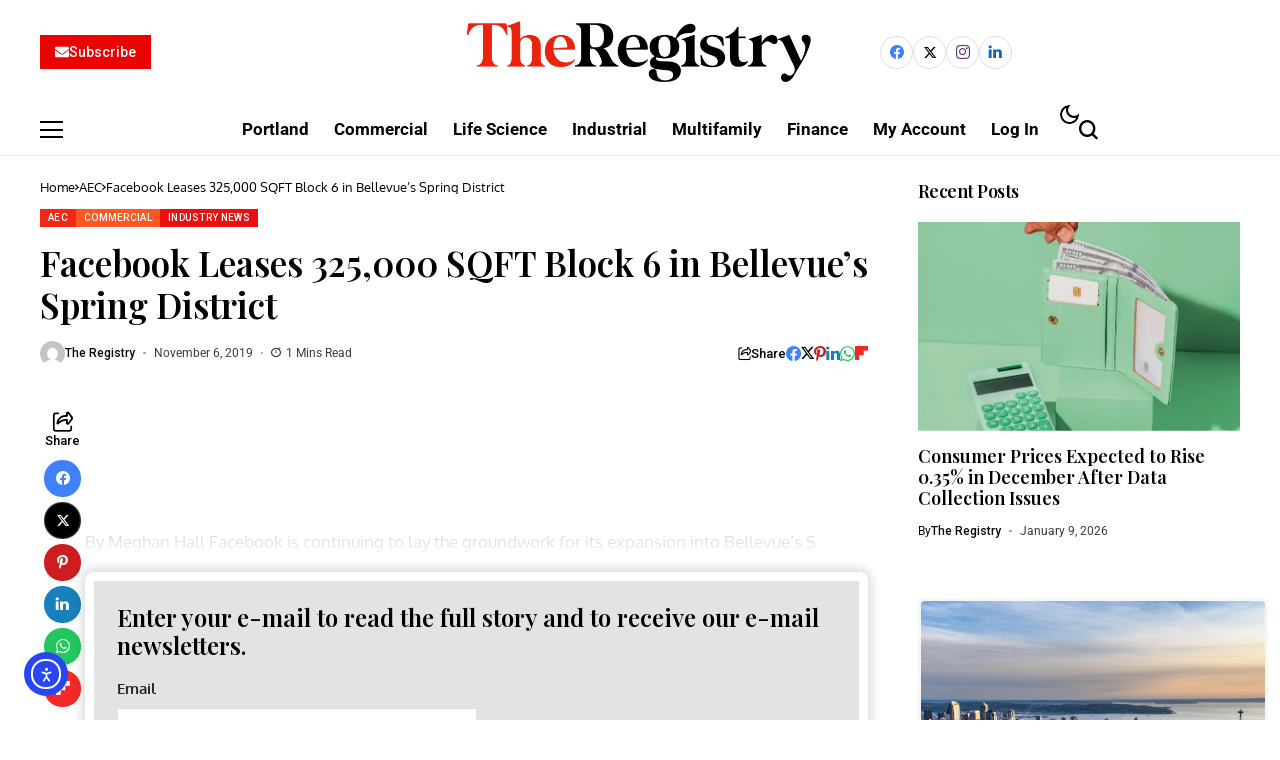

--- FILE ---
content_type: text/html; charset=UTF-8
request_url: https://news.theregistryps.com/facebook-leases-325000-sqft-block-6-in-bellevues-spring-district/
body_size: 39412
content:
<!DOCTYPE html>
<!--[if IE 9 ]><html class="ie ie9" lang="en-US"><![endif]-->
   <html lang="en-US">
      <head>
         <meta charset="UTF-8">
         <meta http-equiv="X-UA-Compatible" content="IE=edge">
         <meta name="viewport" content="width=device-width, initial-scale=1">
         <link rel="preconnect" href="https://fonts.gstatic.com" crossorigin><link rel="preload" as="style" onload="this.onload=null;this.rel='stylesheet'" id="bopea_fonts_url_preload" href="https://fonts.googleapis.com/css?family=Playfair+Display%3A600%7COxygen%3A400%2C700%7CRoboto%3A700%2C%2C500%2C500%2C400%2C&amp;display=swap" crossorigin><noscript><link rel="stylesheet" href="https://fonts.googleapis.com/css?family=Playfair+Display%3A600%7COxygen%3A400%2C700%7CRoboto%3A700%2C%2C500%2C500%2C400%2C&amp;display=swap"></noscript><link rel="profile" href="https://gmpg.org/xfn/11">
                  <meta name='robots' content='index, follow, max-image-preview:large, max-snippet:-1, max-video-preview:-1' />
<script>window._wca = window._wca || [];</script>

	<!-- This site is optimized with the Yoast SEO plugin v26.7 - https://yoast.com/wordpress/plugins/seo/ -->
	<title>Facebook Leases 325,000 SQFT Block 6 in Bellevue’s Spring District - The Registry Pacific Northwest Real Estate</title>
	<meta name="description" content="Facebook, Wright Runstad, Shorenstein, Spring District, Block 6, REI, Block 16, Block 24" />
	<link rel="canonical" href="https://news.theregistryps.com/facebook-leases-325000-sqft-block-6-in-bellevues-spring-district/" />
	<meta property="og:locale" content="en_US" />
	<meta property="og:type" content="article" />
	<meta property="og:title" content="Facebook Leases 325,000 SQFT Block 6 in Bellevue’s Spring District - The Registry Pacific Northwest Real Estate" />
	<meta property="og:description" content="Facebook, Wright Runstad, Shorenstein, Spring District, Block 6, REI, Block 16, Block 24" />
	<meta property="og:url" content="https://news.theregistryps.com/facebook-leases-325000-sqft-block-6-in-bellevues-spring-district/" />
	<meta property="og:site_name" content="The Registry Pacific Northwest Real Estate" />
	<meta property="article:published_time" content="2019-11-06T13:07:52+00:00" />
	<meta property="article:modified_time" content="2019-11-06T13:07:54+00:00" />
	<meta name="author" content="The Registry" />
	<meta name="twitter:card" content="summary_large_image" />
	<meta name="twitter:label1" content="Written by" />
	<meta name="twitter:data1" content="The Registry" />
	<meta name="twitter:label2" content="Est. reading time" />
	<meta name="twitter:data2" content="2 minutes" />
	<script type="application/ld+json" class="yoast-schema-graph">{"@context":"https://schema.org","@graph":[{"@type":"Article","@id":"https://news.theregistryps.com/facebook-leases-325000-sqft-block-6-in-bellevues-spring-district/#article","isPartOf":{"@id":"https://news.theregistryps.com/facebook-leases-325000-sqft-block-6-in-bellevues-spring-district/"},"author":{"name":"The Registry","@id":"https://news.theregistryps.com/#/schema/person/7d850b666a432237fcd768fa2b80bbc5"},"headline":"Facebook Leases 325,000 SQFT Block 6 in Bellevue’s Spring District","datePublished":"2019-11-06T13:07:52+00:00","dateModified":"2019-11-06T13:07:54+00:00","mainEntityOfPage":{"@id":"https://news.theregistryps.com/facebook-leases-325000-sqft-block-6-in-bellevues-spring-district/"},"wordCount":401,"keywords":["Block 16","Block 24","Block 6","REI","Shorenstein","Spring District","Wright Runstad"],"articleSection":["AEC","Commercial","Industry News"],"inLanguage":"en-US"},{"@type":"WebPage","@id":"https://news.theregistryps.com/facebook-leases-325000-sqft-block-6-in-bellevues-spring-district/","url":"https://news.theregistryps.com/facebook-leases-325000-sqft-block-6-in-bellevues-spring-district/","name":"Facebook Leases 325,000 SQFT Block 6 in Bellevue’s Spring District - The Registry Pacific Northwest Real Estate","isPartOf":{"@id":"https://news.theregistryps.com/#website"},"datePublished":"2019-11-06T13:07:52+00:00","dateModified":"2019-11-06T13:07:54+00:00","author":{"@id":"https://news.theregistryps.com/#/schema/person/7d850b666a432237fcd768fa2b80bbc5"},"description":"Facebook, Wright Runstad, Shorenstein, Spring District, Block 6, REI, Block 16, Block 24","breadcrumb":{"@id":"https://news.theregistryps.com/facebook-leases-325000-sqft-block-6-in-bellevues-spring-district/#breadcrumb"},"inLanguage":"en-US","potentialAction":[{"@type":"ReadAction","target":["https://news.theregistryps.com/facebook-leases-325000-sqft-block-6-in-bellevues-spring-district/"]}]},{"@type":"BreadcrumbList","@id":"https://news.theregistryps.com/facebook-leases-325000-sqft-block-6-in-bellevues-spring-district/#breadcrumb","itemListElement":[{"@type":"ListItem","position":1,"name":"Home","item":"https://news.theregistryps.com/"},{"@type":"ListItem","position":2,"name":"Facebook Leases 325,000 SQFT Block 6 in Bellevue’s Spring District"}]},{"@type":"WebSite","@id":"https://news.theregistryps.com/#website","url":"https://news.theregistryps.com/","name":"The Registry Pacific Northwest Real Estate","description":"The Registry Pacific Northwest Real Estate","potentialAction":[{"@type":"SearchAction","target":{"@type":"EntryPoint","urlTemplate":"https://news.theregistryps.com/?s={search_term_string}"},"query-input":{"@type":"PropertyValueSpecification","valueRequired":true,"valueName":"search_term_string"}}],"inLanguage":"en-US"},{"@type":"Person","@id":"https://news.theregistryps.com/#/schema/person/7d850b666a432237fcd768fa2b80bbc5","name":"The Registry","image":{"@type":"ImageObject","inLanguage":"en-US","@id":"https://news.theregistryps.com/#/schema/person/image/","url":"https://secure.gravatar.com/avatar/b940ad4379335eda1ad69f92e6f42406c248b84bb4660a264696fc3dbeec5f7d?s=96&d=mm&r=g","contentUrl":"https://secure.gravatar.com/avatar/b940ad4379335eda1ad69f92e6f42406c248b84bb4660a264696fc3dbeec5f7d?s=96&d=mm&r=g","caption":"The Registry"},"url":"https://news.theregistryps.com/author/publisher2019/"}]}</script>
	<!-- / Yoast SEO plugin. -->


<link rel='dns-prefetch' href='//cdn.elementor.com' />
<link rel='dns-prefetch' href='//stats.wp.com' />
<link rel='dns-prefetch' href='//secure.gravatar.com' />
<link rel='dns-prefetch' href='//www.googletagmanager.com' />
<link rel='dns-prefetch' href='//js.stripe.com' />
<link rel='dns-prefetch' href='//fonts.googleapis.com' />
<link rel='dns-prefetch' href='//v0.wordpress.com' />
<link rel='dns-prefetch' href='//pagead2.googlesyndication.com' />
<link rel='preconnect' href='//i0.wp.com' />
<link rel='preconnect' href='//c0.wp.com' />
<link rel="alternate" type="application/rss+xml" title="The Registry Pacific Northwest Real Estate &raquo; Feed" href="https://news.theregistryps.com/feed/" />
<link rel="alternate" type="application/rss+xml" title="The Registry Pacific Northwest Real Estate &raquo; Comments Feed" href="https://news.theregistryps.com/comments/feed/" />
<link rel="alternate" title="oEmbed (JSON)" type="application/json+oembed" href="https://news.theregistryps.com/wp-json/oembed/1.0/embed?url=https%3A%2F%2Fnews.theregistryps.com%2Ffacebook-leases-325000-sqft-block-6-in-bellevues-spring-district%2F" />
<link rel="alternate" title="oEmbed (XML)" type="text/xml+oembed" href="https://news.theregistryps.com/wp-json/oembed/1.0/embed?url=https%3A%2F%2Fnews.theregistryps.com%2Ffacebook-leases-325000-sqft-block-6-in-bellevues-spring-district%2F&#038;format=xml" />
	    
    <meta name="description" content="By Meghan Hall Facebook is continuing to lay the groundwork for its expansion into Bellevue’s SpriEnter your e-mail to read the full story and to receive our e-mail newsletters. Email Password This site is protected by reCAPTCHA and the Google Privacy Policy and Terms of Service apply. Or, Subscribe to The Registry and receive full [&hellip;]">
        
        <meta property="og:image" content="https://i0.wp.com/news.theregistryps.com/wp-content/uploads/2018/05/cropped-WP.jpg?fit=512%2C512&#038;ssl=1">    
        
    <meta property="og:title" content="Facebook Leases 325,000 SQFT Block 6 in Bellevue’s Spring District">
    <meta property="og:url" content="https://news.theregistryps.com/facebook-leases-325000-sqft-block-6-in-bellevues-spring-district/">
    <meta property="og:site_name" content="The Registry Pacific Northwest Real Estate">	
        <meta property="og:description" content="By Meghan Hall Facebook is continuing to lay the groundwork for its expansion into Bellevue’s SpriEnter your e-mail to read the full story and to receive our e-mail newsletters. Email Password This site is protected by reCAPTCHA and the Google Privacy Policy and Terms of Service apply. Or, Subscribe to The Registry and receive full [&hellip;]" />
	    	<meta property="og:type" content="article"/>
    <meta property="article:published_time" content="2019-11-06T13:07:52+00:00"/>
    <meta property="article:modified_time" content="2019-11-06T13:07:54+00:00"/>
    <meta name="author" content="The Registry"/>
    <meta name="twitter:card" content="summary_large_image"/>
    <meta name="twitter:creator" content="@envato"/>
        <meta name="twitter:label1" content="Written by"/>
        <meta name="twitter:data1" content="The Registry"/>
	<style id='wp-img-auto-sizes-contain-inline-css'>
img:is([sizes=auto i],[sizes^="auto," i]){contain-intrinsic-size:3000px 1500px}
/*# sourceURL=wp-img-auto-sizes-contain-inline-css */
</style>
<style id='wp-emoji-styles-inline-css'>

	img.wp-smiley, img.emoji {
		display: inline !important;
		border: none !important;
		box-shadow: none !important;
		height: 1em !important;
		width: 1em !important;
		margin: 0 0.07em !important;
		vertical-align: -0.1em !important;
		background: none !important;
		padding: 0 !important;
	}
/*# sourceURL=wp-emoji-styles-inline-css */
</style>
<link rel='stylesheet' id='wp-block-library-css' href='https://c0.wp.com/c/6.9/wp-includes/css/dist/block-library/style.min.css' media='all' />
<style id='wp-block-library-theme-inline-css'>
.wp-block-audio :where(figcaption){color:#555;font-size:13px;text-align:center}.is-dark-theme .wp-block-audio :where(figcaption){color:#ffffffa6}.wp-block-audio{margin:0 0 1em}.wp-block-code{border:1px solid #ccc;border-radius:4px;font-family:Menlo,Consolas,monaco,monospace;padding:.8em 1em}.wp-block-embed :where(figcaption){color:#555;font-size:13px;text-align:center}.is-dark-theme .wp-block-embed :where(figcaption){color:#ffffffa6}.wp-block-embed{margin:0 0 1em}.blocks-gallery-caption{color:#555;font-size:13px;text-align:center}.is-dark-theme .blocks-gallery-caption{color:#ffffffa6}:root :where(.wp-block-image figcaption){color:#555;font-size:13px;text-align:center}.is-dark-theme :root :where(.wp-block-image figcaption){color:#ffffffa6}.wp-block-image{margin:0 0 1em}.wp-block-pullquote{border-bottom:4px solid;border-top:4px solid;color:currentColor;margin-bottom:1.75em}.wp-block-pullquote :where(cite),.wp-block-pullquote :where(footer),.wp-block-pullquote__citation{color:currentColor;font-size:.8125em;font-style:normal;text-transform:uppercase}.wp-block-quote{border-left:.25em solid;margin:0 0 1.75em;padding-left:1em}.wp-block-quote cite,.wp-block-quote footer{color:currentColor;font-size:.8125em;font-style:normal;position:relative}.wp-block-quote:where(.has-text-align-right){border-left:none;border-right:.25em solid;padding-left:0;padding-right:1em}.wp-block-quote:where(.has-text-align-center){border:none;padding-left:0}.wp-block-quote.is-large,.wp-block-quote.is-style-large,.wp-block-quote:where(.is-style-plain){border:none}.wp-block-search .wp-block-search__label{font-weight:700}.wp-block-search__button{border:1px solid #ccc;padding:.375em .625em}:where(.wp-block-group.has-background){padding:1.25em 2.375em}.wp-block-separator.has-css-opacity{opacity:.4}.wp-block-separator{border:none;border-bottom:2px solid;margin-left:auto;margin-right:auto}.wp-block-separator.has-alpha-channel-opacity{opacity:1}.wp-block-separator:not(.is-style-wide):not(.is-style-dots){width:100px}.wp-block-separator.has-background:not(.is-style-dots){border-bottom:none;height:1px}.wp-block-separator.has-background:not(.is-style-wide):not(.is-style-dots){height:2px}.wp-block-table{margin:0 0 1em}.wp-block-table td,.wp-block-table th{word-break:normal}.wp-block-table :where(figcaption){color:#555;font-size:13px;text-align:center}.is-dark-theme .wp-block-table :where(figcaption){color:#ffffffa6}.wp-block-video :where(figcaption){color:#555;font-size:13px;text-align:center}.is-dark-theme .wp-block-video :where(figcaption){color:#ffffffa6}.wp-block-video{margin:0 0 1em}:root :where(.wp-block-template-part.has-background){margin-bottom:0;margin-top:0;padding:1.25em 2.375em}
/*# sourceURL=/wp-includes/css/dist/block-library/theme.min.css */
</style>
<style id='classic-theme-styles-inline-css'>
/*! This file is auto-generated */
.wp-block-button__link{color:#fff;background-color:#32373c;border-radius:9999px;box-shadow:none;text-decoration:none;padding:calc(.667em + 2px) calc(1.333em + 2px);font-size:1.125em}.wp-block-file__button{background:#32373c;color:#fff;text-decoration:none}
/*# sourceURL=/wp-includes/css/classic-themes.min.css */
</style>
<link rel='stylesheet' id='mediaelement-css' href='https://c0.wp.com/c/6.9/wp-includes/js/mediaelement/mediaelementplayer-legacy.min.css' media='all' />
<link rel='stylesheet' id='wp-mediaelement-css' href='https://c0.wp.com/c/6.9/wp-includes/js/mediaelement/wp-mediaelement.min.css' media='all' />
<style id='jetpack-sharing-buttons-style-inline-css'>
.jetpack-sharing-buttons__services-list{display:flex;flex-direction:row;flex-wrap:wrap;gap:0;list-style-type:none;margin:5px;padding:0}.jetpack-sharing-buttons__services-list.has-small-icon-size{font-size:12px}.jetpack-sharing-buttons__services-list.has-normal-icon-size{font-size:16px}.jetpack-sharing-buttons__services-list.has-large-icon-size{font-size:24px}.jetpack-sharing-buttons__services-list.has-huge-icon-size{font-size:36px}@media print{.jetpack-sharing-buttons__services-list{display:none!important}}.editor-styles-wrapper .wp-block-jetpack-sharing-buttons{gap:0;padding-inline-start:0}ul.jetpack-sharing-buttons__services-list.has-background{padding:1.25em 2.375em}
/*# sourceURL=https://news.theregistryps.com/wp-content/plugins/jetpack/_inc/blocks/sharing-buttons/view.css */
</style>
<style id='global-styles-inline-css'>
:root{--wp--preset--aspect-ratio--square: 1;--wp--preset--aspect-ratio--4-3: 4/3;--wp--preset--aspect-ratio--3-4: 3/4;--wp--preset--aspect-ratio--3-2: 3/2;--wp--preset--aspect-ratio--2-3: 2/3;--wp--preset--aspect-ratio--16-9: 16/9;--wp--preset--aspect-ratio--9-16: 9/16;--wp--preset--color--black: #000000;--wp--preset--color--cyan-bluish-gray: #abb8c3;--wp--preset--color--white: #ffffff;--wp--preset--color--pale-pink: #f78da7;--wp--preset--color--vivid-red: #cf2e2e;--wp--preset--color--luminous-vivid-orange: #ff6900;--wp--preset--color--luminous-vivid-amber: #fcb900;--wp--preset--color--light-green-cyan: #7bdcb5;--wp--preset--color--vivid-green-cyan: #00d084;--wp--preset--color--pale-cyan-blue: #8ed1fc;--wp--preset--color--vivid-cyan-blue: #0693e3;--wp--preset--color--vivid-purple: #9b51e0;--wp--preset--gradient--vivid-cyan-blue-to-vivid-purple: linear-gradient(135deg,rgb(6,147,227) 0%,rgb(155,81,224) 100%);--wp--preset--gradient--light-green-cyan-to-vivid-green-cyan: linear-gradient(135deg,rgb(122,220,180) 0%,rgb(0,208,130) 100%);--wp--preset--gradient--luminous-vivid-amber-to-luminous-vivid-orange: linear-gradient(135deg,rgb(252,185,0) 0%,rgb(255,105,0) 100%);--wp--preset--gradient--luminous-vivid-orange-to-vivid-red: linear-gradient(135deg,rgb(255,105,0) 0%,rgb(207,46,46) 100%);--wp--preset--gradient--very-light-gray-to-cyan-bluish-gray: linear-gradient(135deg,rgb(238,238,238) 0%,rgb(169,184,195) 100%);--wp--preset--gradient--cool-to-warm-spectrum: linear-gradient(135deg,rgb(74,234,220) 0%,rgb(151,120,209) 20%,rgb(207,42,186) 40%,rgb(238,44,130) 60%,rgb(251,105,98) 80%,rgb(254,248,76) 100%);--wp--preset--gradient--blush-light-purple: linear-gradient(135deg,rgb(255,206,236) 0%,rgb(152,150,240) 100%);--wp--preset--gradient--blush-bordeaux: linear-gradient(135deg,rgb(254,205,165) 0%,rgb(254,45,45) 50%,rgb(107,0,62) 100%);--wp--preset--gradient--luminous-dusk: linear-gradient(135deg,rgb(255,203,112) 0%,rgb(199,81,192) 50%,rgb(65,88,208) 100%);--wp--preset--gradient--pale-ocean: linear-gradient(135deg,rgb(255,245,203) 0%,rgb(182,227,212) 50%,rgb(51,167,181) 100%);--wp--preset--gradient--electric-grass: linear-gradient(135deg,rgb(202,248,128) 0%,rgb(113,206,126) 100%);--wp--preset--gradient--midnight: linear-gradient(135deg,rgb(2,3,129) 0%,rgb(40,116,252) 100%);--wp--preset--font-size--small: 13px;--wp--preset--font-size--medium: 20px;--wp--preset--font-size--large: 36px;--wp--preset--font-size--x-large: 42px;--wp--preset--spacing--20: 0.44rem;--wp--preset--spacing--30: 0.67rem;--wp--preset--spacing--40: 1rem;--wp--preset--spacing--50: 1.5rem;--wp--preset--spacing--60: 2.25rem;--wp--preset--spacing--70: 3.38rem;--wp--preset--spacing--80: 5.06rem;--wp--preset--shadow--natural: 6px 6px 9px rgba(0, 0, 0, 0.2);--wp--preset--shadow--deep: 12px 12px 50px rgba(0, 0, 0, 0.4);--wp--preset--shadow--sharp: 6px 6px 0px rgba(0, 0, 0, 0.2);--wp--preset--shadow--outlined: 6px 6px 0px -3px rgb(255, 255, 255), 6px 6px rgb(0, 0, 0);--wp--preset--shadow--crisp: 6px 6px 0px rgb(0, 0, 0);}:where(.is-layout-flex){gap: 0.5em;}:where(.is-layout-grid){gap: 0.5em;}body .is-layout-flex{display: flex;}.is-layout-flex{flex-wrap: wrap;align-items: center;}.is-layout-flex > :is(*, div){margin: 0;}body .is-layout-grid{display: grid;}.is-layout-grid > :is(*, div){margin: 0;}:where(.wp-block-columns.is-layout-flex){gap: 2em;}:where(.wp-block-columns.is-layout-grid){gap: 2em;}:where(.wp-block-post-template.is-layout-flex){gap: 1.25em;}:where(.wp-block-post-template.is-layout-grid){gap: 1.25em;}.has-black-color{color: var(--wp--preset--color--black) !important;}.has-cyan-bluish-gray-color{color: var(--wp--preset--color--cyan-bluish-gray) !important;}.has-white-color{color: var(--wp--preset--color--white) !important;}.has-pale-pink-color{color: var(--wp--preset--color--pale-pink) !important;}.has-vivid-red-color{color: var(--wp--preset--color--vivid-red) !important;}.has-luminous-vivid-orange-color{color: var(--wp--preset--color--luminous-vivid-orange) !important;}.has-luminous-vivid-amber-color{color: var(--wp--preset--color--luminous-vivid-amber) !important;}.has-light-green-cyan-color{color: var(--wp--preset--color--light-green-cyan) !important;}.has-vivid-green-cyan-color{color: var(--wp--preset--color--vivid-green-cyan) !important;}.has-pale-cyan-blue-color{color: var(--wp--preset--color--pale-cyan-blue) !important;}.has-vivid-cyan-blue-color{color: var(--wp--preset--color--vivid-cyan-blue) !important;}.has-vivid-purple-color{color: var(--wp--preset--color--vivid-purple) !important;}.has-black-background-color{background-color: var(--wp--preset--color--black) !important;}.has-cyan-bluish-gray-background-color{background-color: var(--wp--preset--color--cyan-bluish-gray) !important;}.has-white-background-color{background-color: var(--wp--preset--color--white) !important;}.has-pale-pink-background-color{background-color: var(--wp--preset--color--pale-pink) !important;}.has-vivid-red-background-color{background-color: var(--wp--preset--color--vivid-red) !important;}.has-luminous-vivid-orange-background-color{background-color: var(--wp--preset--color--luminous-vivid-orange) !important;}.has-luminous-vivid-amber-background-color{background-color: var(--wp--preset--color--luminous-vivid-amber) !important;}.has-light-green-cyan-background-color{background-color: var(--wp--preset--color--light-green-cyan) !important;}.has-vivid-green-cyan-background-color{background-color: var(--wp--preset--color--vivid-green-cyan) !important;}.has-pale-cyan-blue-background-color{background-color: var(--wp--preset--color--pale-cyan-blue) !important;}.has-vivid-cyan-blue-background-color{background-color: var(--wp--preset--color--vivid-cyan-blue) !important;}.has-vivid-purple-background-color{background-color: var(--wp--preset--color--vivid-purple) !important;}.has-black-border-color{border-color: var(--wp--preset--color--black) !important;}.has-cyan-bluish-gray-border-color{border-color: var(--wp--preset--color--cyan-bluish-gray) !important;}.has-white-border-color{border-color: var(--wp--preset--color--white) !important;}.has-pale-pink-border-color{border-color: var(--wp--preset--color--pale-pink) !important;}.has-vivid-red-border-color{border-color: var(--wp--preset--color--vivid-red) !important;}.has-luminous-vivid-orange-border-color{border-color: var(--wp--preset--color--luminous-vivid-orange) !important;}.has-luminous-vivid-amber-border-color{border-color: var(--wp--preset--color--luminous-vivid-amber) !important;}.has-light-green-cyan-border-color{border-color: var(--wp--preset--color--light-green-cyan) !important;}.has-vivid-green-cyan-border-color{border-color: var(--wp--preset--color--vivid-green-cyan) !important;}.has-pale-cyan-blue-border-color{border-color: var(--wp--preset--color--pale-cyan-blue) !important;}.has-vivid-cyan-blue-border-color{border-color: var(--wp--preset--color--vivid-cyan-blue) !important;}.has-vivid-purple-border-color{border-color: var(--wp--preset--color--vivid-purple) !important;}.has-vivid-cyan-blue-to-vivid-purple-gradient-background{background: var(--wp--preset--gradient--vivid-cyan-blue-to-vivid-purple) !important;}.has-light-green-cyan-to-vivid-green-cyan-gradient-background{background: var(--wp--preset--gradient--light-green-cyan-to-vivid-green-cyan) !important;}.has-luminous-vivid-amber-to-luminous-vivid-orange-gradient-background{background: var(--wp--preset--gradient--luminous-vivid-amber-to-luminous-vivid-orange) !important;}.has-luminous-vivid-orange-to-vivid-red-gradient-background{background: var(--wp--preset--gradient--luminous-vivid-orange-to-vivid-red) !important;}.has-very-light-gray-to-cyan-bluish-gray-gradient-background{background: var(--wp--preset--gradient--very-light-gray-to-cyan-bluish-gray) !important;}.has-cool-to-warm-spectrum-gradient-background{background: var(--wp--preset--gradient--cool-to-warm-spectrum) !important;}.has-blush-light-purple-gradient-background{background: var(--wp--preset--gradient--blush-light-purple) !important;}.has-blush-bordeaux-gradient-background{background: var(--wp--preset--gradient--blush-bordeaux) !important;}.has-luminous-dusk-gradient-background{background: var(--wp--preset--gradient--luminous-dusk) !important;}.has-pale-ocean-gradient-background{background: var(--wp--preset--gradient--pale-ocean) !important;}.has-electric-grass-gradient-background{background: var(--wp--preset--gradient--electric-grass) !important;}.has-midnight-gradient-background{background: var(--wp--preset--gradient--midnight) !important;}.has-small-font-size{font-size: var(--wp--preset--font-size--small) !important;}.has-medium-font-size{font-size: var(--wp--preset--font-size--medium) !important;}.has-large-font-size{font-size: var(--wp--preset--font-size--large) !important;}.has-x-large-font-size{font-size: var(--wp--preset--font-size--x-large) !important;}
:where(.wp-block-post-template.is-layout-flex){gap: 1.25em;}:where(.wp-block-post-template.is-layout-grid){gap: 1.25em;}
:where(.wp-block-term-template.is-layout-flex){gap: 1.25em;}:where(.wp-block-term-template.is-layout-grid){gap: 1.25em;}
:where(.wp-block-columns.is-layout-flex){gap: 2em;}:where(.wp-block-columns.is-layout-grid){gap: 2em;}
:root :where(.wp-block-pullquote){font-size: 1.5em;line-height: 1.6;}
/*# sourceURL=global-styles-inline-css */
</style>
<link rel='stylesheet' id='contact-form-7-css' href='https://news.theregistryps.com/wp-content/plugins/contact-form-7/includes/css/styles.css?ver=6.1.4' media='all' />
<link rel='stylesheet' id='magnific-css' href='https://news.theregistryps.com/wp-content/plugins/displayProduct//plugin/magnific/magnific.css?ver=6.9' media='all' />
<link rel='stylesheet' id='dp_quickview-css' href='https://news.theregistryps.com/wp-content/plugins/displayProduct//plugin/magnific/magnific-custom.css?ver=6.9' media='all' />
<link rel='stylesheet' id='woocommerce-layout-css' href='https://c0.wp.com/p/woocommerce/10.4.3/assets/css/woocommerce-layout.css' media='all' />
<style id='woocommerce-layout-inline-css'>

	.infinite-scroll .woocommerce-pagination {
		display: none;
	}
/*# sourceURL=woocommerce-layout-inline-css */
</style>
<link rel='stylesheet' id='woocommerce-smallscreen-css' href='https://c0.wp.com/p/woocommerce/10.4.3/assets/css/woocommerce-smallscreen.css' media='only screen and (max-width: 768px)' />
<link rel='stylesheet' id='woocommerce-general-css' href='https://c0.wp.com/p/woocommerce/10.4.3/assets/css/woocommerce.css' media='all' />
<style id='woocommerce-inline-inline-css'>
.woocommerce form .form-row .required { visibility: visible; }
/*# sourceURL=woocommerce-inline-inline-css */
</style>
<link rel='stylesheet' id='ea11y-widget-fonts-css' href='https://news.theregistryps.com/wp-content/plugins/pojo-accessibility/assets/build/fonts.css?ver=3.9.1' media='all' />
<link rel='stylesheet' id='ea11y-skip-link-css' href='https://news.theregistryps.com/wp-content/plugins/pojo-accessibility/assets/build/skip-link.css?ver=3.9.1' media='all' />
<link rel='stylesheet' id='issuem-leaky-paywall-css' href='https://news.theregistryps.com/wp-content/plugins/leaky-paywall//css/issuem-leaky-paywall.css?ver=4.22.5' media='all' />
<link rel='stylesheet' id='leaky-paywall-quick-register-css' href='https://news.theregistryps.com/wp-content/plugins/leaky-paywall-quick-register/includes/css/style.css?ver=1.1.7' media='all' />

<link rel='stylesheet' id='bopea_layout-css' href='https://news.theregistryps.com/wp-content/themes/bopea/css/layout.css?ver=1.1.2' media='all' />
<link rel='stylesheet' id='bopea_style-css' href='https://news.theregistryps.com/wp-content/themes/bopea/style.css?ver=1.1.2' media='all' />
<style id='bopea_style-inline-css'>
body.options_dark_skin{ --jl-logo-txt-color: #fff; --jl-logo-txt-side-color: #fff; --jl-logo-txt-foot-color: #fff; --jl-sh-bg: #fff; --jl-menu-ac-color: #ec0f0f; --jl-theme-head-color: #fff; --jl-single-head-color: #fff; --jl-single-h1-color: #fff; --jl-single-h2-color: #fff; --jl-single-h3-color: #fff; --jl-single-h4-color: #fff; --jl-single-h5-color: #fff; --jl-single-h6-color: #fff; --jl-main-color: #ec0f0f; --jl-bg-color: #010617; --jl-boxbg-color: #010617; --jl-txt-color: #FFF; --jl-btn-bg: #454545; --jl-comment-btn-link: #454545; --jl-comment-btn-linkc: #FFF; --jlgdpr-bg: #222; --jlgdpr-color: #FFF; --jl-menu-bg: #000f45; --jl-menu-line-color: #2f2f2f; --jl-menu-color: #ffffff; --jl-menu-hcolor: #ffffff; --jl-sub-bg-color: #222; --jl-sub-menu-color: #FFF; --jl-sub-line-color: #464646; --jl-sub-item-bg: #333; --jl-sub-hcolor: #7118ff; --jl-logo-bg: #111; --jl-logo-color: #FFF; --jl-single-color: #FFF; --jl-single-link-color: #7118ff; --jl-single-link-hcolor: #7118ff; --jl-except-color: #ddd; --jl-meta-color: #ffffff; --jl-post-line-color: #2c2c2c; --jl-author-bg: #454545; --jl-foot-bg: #020D34; --jl-foot-color: #dcdcdc; --jl-foot-link: #ffffff; --jl-foot-hlink: #005aff; --jl-foot-head: #005aff; --jl-foot-line: rgba(136,136,136,0.15); } body.admin-bar{ --jl-stick-abar: 32px; } body{ --jl-canvas-w: 350px; --jl-logo-size: 32px; --jl-logo-size-mob: 30px; --jl-logo-txt-sps: ; --jl-logo-txt-color: #ffffff; --jl-logo-txt-side-color: #000; --jl-logo-txt-foot-color: #000; --jl-img-h: 65%; --jl-sh-bg: #000; --jl-theme-head-color: #000; --jl-single-head-color: #000; --jl-single-h1-color: #000; --jl-single-h2-color: #000; --jl-single-h3-color: #000; --jl-single-h4-color: #000; --jl-single-h5-color: #000; --jl-single-h6-color: #000; --jl-main-width: 1240px; --jl-boxed-p: 30px; --jl-main-color: #ec0f0f; --jl-cat-sk: #ec0f0f; --jl-bg-color: #FFF; --jl-boxbg-color: #FFF; --jl-txt-color: #000; --jl-txt-light: #FFF; --jl-btn-bg: #000; --jl-comment-btn-link: #F1F1F1; --jl-comment-btn-linkc: #000; --jl-desc-light: #ddd; --jl-meta-light: #ffffff; --jl-input-radius: 0px; --jl-input-size: 15px; --jl-button-radius: 0px; --jl-fnav-radius: 0px; --jl-menu-bg: #ffffff; --jl-menu-line-color: #eeeeee; --jl-menu-color: #000000; --jl-menu-hcolor: #000000; --jl-sub-bg-color: #ffffff; --jl-sub-menu-color: #0a0a0a; --jl-sub-line-color: #eeeeee; --jl-sub-m-radius: 8px; --jl-menu-ac-color: #ec0f0f; --jl-menu-ac-height: 3px; --jl-logo-bg: #FFF; --jl-logo-color: #000; --jl-pa-ach: 33px; --jl-pa-ach-excp: 16px; --jl-ache-4col: 25px; --jl-ache-3col: 35px; --jl-ache-2col: 35px; --jl-ach-excp: 13px; --jl-ach-ls-excp: 0em; --jl-ach-lh-excp: 1.5; --jl-excpt-row: 2; --jl-single-title-size: 35px; --jl-sub-title-s: 17px; --jl-subt-max: 100%; --jl-single-color: #282828; --jl-single-link-color: #7118ff; --jl-single-link-hcolor: #7118ff; --jl-except-color: #666; --jl-meta-color: #0a0a0a; --jl-post-line-color: #e0e0e0; --jl-author-bg: rgba(136,136,136,0.1); --jl-post-related-size: 18px; --jl-foot-bg: #f9f9fa; --jl-foot-color: #0a0a0a; --jl-foot-link: #0a0a0a; --jl-foot-hlink: #005aff; --jl-foot-head: #000000; --jl-foot-line: rgba(136,136,136,0.15); --jl-foot-menu-col: 4; --jl-foot-title-size: 18px; --jl-foot-font-size: 14px; --jl-foot-copyright: 13px; --jl-foot-menu-size: 13px; --jl-body-font: Oxygen, Verdana, Geneva, sans-serif; --jl-body-font-size: 14px; --jl-body-font-weight: 400; --jl-body-spacing: 0em; --jl-body-line-height: 1.5; --jl-logo-width: 210px; --jl-m-logo-width: 110px; --jl-s-logo-width: 190px; --jl-fot-logo-width: 110px; --jl-title-font: Playfair Display, Verdana, Geneva, sans-serif; --jl-title-font-weight: 600; --jl-title-transform: none; --jl-title-space: 0em; --jl-title-line-height: 1.2; --jl-title-line-h: 1px; --jl-content-font-size: 17px; --jl-content-spacing: 0em; --jl-content-line-height: 1.6; --jl-sec-menu-height: 65px; --jl-stick-space: 20px; --jl-stick-abar: 0px; --jl-stick-abmob: 46px; --jl-menu-font: Roboto, Verdana, Geneva, sans-serif; --jl-menu-font-size: 17px; --jl-menu-font-weight: 700; --jl-menu-transform: capitalize; --jl-menu-space: 0px; --jl-spacing-menu: 25px; --jl-submenu-font-size: 15px; --jl-submenu-font-weight: 500; --jl-submenu-transform: capitalize; --jl-submenu-space: -0.02em; --jl-sub-item-bg: #f6f6f6; --jl-sub-hcolor: #7118ff; --jl-cat-font-size: 10px; --jl-cat-font-weight: 500; --jl-cat-font-space: 0.03em; --jl-cat-transform: uppercase; --jl-meta-font-size: 12px; --jl-meta-font-ssize: 12px; --jl-meta-font-weight: 400; --jl-meta-a-font-weight: 500; --jl-meta-font-space: 0px; --jl-meta-transform: capitalize; --jl-button-font-size: 14px; --jl-button-font-weight: 500; --jl-button-transform: capitalize; --jl-button-space: 0em; --jl-loadmore-font-size: 13px; --jl-loadmore-font-weight: 500; --jl-loadmore-transform: capitalize; --jl-loadmore-space: 0em; --jl-border-rounded: 0px; --jl-sg-rounded: ; --jl-top-rounded: 0px; --jlgdpr-width: 350px; --jlgdpr-space: 20px; --jlgdpr-radius: 10px; --jlgdpr-padding: 20px; --jlgdpr-pos: flex-start; --jl-cookie-des-size: 13px; --jl-cookie-btn-size: 13px; --jlgdpr-btn: 5px; --jl-cookie-btn-space: 0em; --jl-cookie-btn-transform: capitalize; --jlgdpr-bg: #fff; --jlgdpr-color: #000; --jl-widget-fsize: 18px; --jl-widget-space: -0.03em; --jl-widget-transform: capitalize; } ::selection { background-color: #ec0f0f; color: #FFF; } .jl_rel_posts .jl_imgw { padding-bottom: var(--jl-img-h, 66.66667%) !important; height: unset !important; } .jl_lg_opt .jl_ov_el .jl_fe_text .jl_fe_inner{ position: relative !important; z-index: 1; } .jl_lg_opt .jl_cap_ov.jlcapvv{ z-index: 0; }  .jl_fr12_inner .jl_imgw, .jl_fr7_inner .jl_p_fr7 .jl_imgw, .jl_fr6_inner .jl_cgrid_layout .jl_imgw{ padding-bottom: var(--jl-img-h, 66.66667%); height: unset; } .jl_fe_text{ text-align: var(--jl-t-align, left); } .jl_sifea_img{max-width: fit-content;}  .jl_achv_tpl_list{ --jl-ache-title: 20px; } .jl_achv_tpl_2grid{ --jl-ache-title: 22px; } .jl_achv_tpl_3grid{ --jl-ache-title: 22px; } .jl_achv_tpl_4grid{ --jl-ache-title: 17px; } .jl_achv_tpl_classic{ --jl-ache-title: 35px; } .jl_achv_tpl_2ov{ --jl-ache-title: 23px; } .jl_achv_tpl_3ov{ --jl-ache-title: 22px; } .jl_achv_tpl_4ov{ --jl-ache-title: 18px; }  .jlemw > *{ margin: 0px !important; } .jl_ov_el { background: #222; border-radius: var(--jl-border-rounded); } iframe.instagram-media { margin: 0 auto!important } .twitter-tweet { margin-right: auto; margin-left: auto } .jl_tline .jl_fe_title a, .jl_tline .jl_wc_title a, .jl_tline .woocommerce-loop-product__title a, .jl_tline .jl_navpost .jl_cpost_title, .jl_bgt .jl_fe_title a, .jl_bgt .jl_wc_title a, .jl_bgt .woocommerce-loop-product__title a, .jl_bgt .jl_navpost .jl_cpost_title{ display: inline !important; } body.options_dark_skin #jl_sb_nav{ --jl-bg-color: #010617; --sect-t-color: #fff; --jl-txt-color: #fff; --jl-meta-color: #ddd; --jl-post-line-color: #303041; --jl-theme-head-color: var(--sect-t-color); } #jl_sb_nav{ --jl-bg-color: #ffffff; --sect-t-color: #000; --jl-txt-color: #000; --jl-meta-color: #0a0a0a; --jl-post-line-color: #e9ecef; --jl-theme-head-color: var(--sect-t-color); } .jl_sh_ctericons.jlshcolor li, .jl_sh_ctericons.jlshsc li{ display: flex; align-items: center; } .jl_sh_ctericons.jlshcolor .jl_sh_i, .jl_sh_ctericons.jlshsc .jl_sh_i{ display: flex; } .jl_encanw #jl_sb_nav .logo_small_wrapper a img.jl_logo_n{ opacity: 0; } .jl_encanw #jl_sb_nav .logo_small_wrapper a img.jl_logo_w{ opacity: 1; } .jl_enhew .jlc-hmain-in .logo_small_wrapper a img.jl_logo_n{ opacity: 0; } .jl_enhew .jlc-hmain-in .logo_small_wrapper a img.jl_logo_w{ opacity: 1; } .jl_enstew .jlc-stick-main-in .logo_small_wrapper a img.jl_logo_n{ opacity: 0; } .jl_enstew .jlc-stick-main-in .logo_small_wrapper a img.jl_logo_w{ opacity: 1; } .jl_ovt{ height: 1px; visibility: hidden; margin: 0px; padding: 0px; } .jl_ads_wrap_sec *{ margin: 0px; padding: 0px; } .jl_ads_wrap_sec.jl_head_adsab{align-items:center;}.jl_ads_wrap_sec.jl_head_adsbl{margin-top: 40px; align-items:center;}.jl_ads_wrap_sec.jl_con_adsab{align-items:center;}.jl_ads_wrap_sec.jl_con_adsbl{align-items:center;}.jl_ads_wrap_sec.jl_auth_adsab{margin-top: 40px; align-items:center;}.jl_ads_wrap_sec.jl_auth_adsbl{align-items:center;}.jl_ads_wrap_sec.jl_rel_adsab{align-items:center;}.jl_ads_wrap_sec.jl_rel_adsbl{align-items:center;}.jl_ads_wrap_sec.jl_foot_adsab{margin-bottom: 40px; align-items:center;}.jl_ads_wrap_sec.jl_foot_adsbl{padding: 40px 0px; align-items:center;}.jl_imgw:hover .jl_imgin img, .jl_ov_el:hover .jl_imgin img, .jl_box_info:hover .jl_box_bg img{transform: scale(1.01);}.jlac_smseah.active_search_box{ overflow: unset; } .jlac_smseah.active_search_box .search_header_wrapper .jli-search{ transform: scale(.9); } .jl_shwp{ display: flex; height: 100%; } .jl_ajse{ position: absolute !important; background: var(--jl-sub-bg-color); width: 350px; top: 100% !important; right: 0px; left: auto; padding: 15px 20px; height: unset; box-shadow: 0 0 25px 0 rgba(0,0,0,.08); border-radius: var(--jl-sub-m-radius, 8px); transform: translateY(-0.6rem); } .jl_ajse .searchform_theme{ padding: 0px; float: none !important; position: unset; transform: unset; display: flex; align-items: center; justify-content: space-between; border-radius: 0px; border-bottom: 0px !important; } .jl_ajse .jl_search_head{ width: 100%; display: flex; flex-direction: column; } .jl_ajse.search_form_menu_personal .searchform_theme .search_btn{ float: none; border: 0px !important; height: 30px; font-size: 14px; color: var(--jl-sub-menu-color) !important; } .jl_ajse .jl_shnone{ font-size: 14px; margin: 0px; } .jl_ajse.search_form_menu_personal .searchform_theme .search_btn::-webkit-input-placeholder{ color: var(--jl-sub-menu-color) !important; } .jl_ajse.search_form_menu_personal .searchform_theme .search_btn::-moz-placeholder{ color: var(--jl-sub-menu-color) !important; } .jl_ajse.search_form_menu_personal .searchform_theme .search_btn:-ms-input-placeholder{ color: var(--jl-sub-menu-color) !important; } .jl_ajse.search_form_menu_personal .searchform_theme .search_btn:-moz-placeholder{ color: var(--jl-sub-menu-color) !important; } .jl_ajse .searchform_theme .button{ height: 30px; position: unset; padding: 0px 12px !important; background: var(--jl-main-color) !important; border-radius: var(--jl-sbr, 4px); text-transform: capitalize; font-weight: var(--jl-button-font-weight); font-size: 14px; width: auto; letter-spacing: var(--jl-submenu-space); } .jlc-hmain-w.jl_base_menu .jl_ajse .searchform_theme .button i.jli-search, .jlc-stick-main-w .jl_ajse .searchform_theme .button i.jli-search{ color: #fff !important; font-size: 12px; } .jl_ajse .jl_search_wrap_li{ --jl-img-space: 10px; --jl-img-w: 90px; --jl-smimg-h: 70px; --jl-h-align: left; --jl-t-size: 14px; --jl-txt-color: var(--jl-sub-menu-color) !important; --jl-meta-color: var(--jl-sub-menu-color) !important; --jlrow-gap: 15px; --jl-img-m: 13px; --jl-post-line-color: transparent; } .jl_ajse .jl_search_wrap_li .jl-donut-front{ top: 0px; right: 0px; } .jl_ajse .jl_search_wrap_li .jl_grid_wrap_f{ width: 100%; display: grid; overflow: hidden; grid-template-columns: repeat(1,minmax(0,1fr)); grid-row-gap: var(--jlrow-gap); border-top: 2px solid var(--jl-sub-line-color); padding-top: 20px; margin-top: 10px; margin-bottom: 6px; } .jl_ajse .jl_search_wrap_li .jl_li_in{ flex-direction: row !important; } .jl_ajse .jl_search_wrap_li .jl_li_in .jl_img_holder{ height: 70px !important; -webkit-flex: 0 0 var(--jl-img-w, 180px); -ms-flex: 0 0 var(--jl-img-w, 180px); flex: 0 0 var(--jl-img-w, 180px); width: var(--jl-img-w, 180px); } .jl_ajse .jl_search_wrap_li .jl_li_in .jl_img_holder .jl_imgw{ height: 70px !important; } .jl_ajse .jl_post_meta{ opacity: .5; margin-top: 5px !important; } .jl_ajse .jl_post_meta .jl_author_img_w, .jl_ajse .jl_post_meta .post-date:before{ display: none; } .jl_item_bread i{font-size: inherit;} .logo_link, .logo_link:hover{ font-family: var(--jl-title-font); font-weight: var(--jl-title-font-weight); text-transform: var(--jl-title-transform); letter-spacing: var(--jl-logo-txt-sps); line-height: var(--jl-title-line-height); font-size: var(--jl-logo-size); color: var(--jl-logo-txt-color); } @media only screen and (max-width: 767px) { .logo_link, .logo_link:hover{ font-size: var(--jl-logo-size-mob); } } .logo_link > h1, .logo_link > span{ font-size: inherit; color: var(--jl-logo-txt-color); } .jl_mobile_nav_inner .logo_link, .jl_mobile_nav_inner .logo_link:hover{ color: var(--jl-logo-txt-side-color); } .jl_ft_cw .logo_link, .jl_ft_cw .logo_link:hover{ color: var(--jl-logo-txt-foot-color); } body, p, .jl_fe_des{ letter-spacing: var(--jl-body-spacing); } .jl_content, .jl_content p{ font-size: var(--jl-content-font-size); line-height: var(--jl-content-line-height); letter-spacing: var(--jl-content-spacing); } .jl_vid_mp.jl_livid.sgvpop{ display: flex; } .jl_vid_mp.jl_livid.sgvpop .jl_pop_vid{ position: absolute !important; } .jl_single_tpl7 .jl_vid_mp.jl_livid.sgvpop, .jl_shead_mix9 .jl_vid_mp.jl_livid.sgvpop, .jl_shead_mix12 .jl_vid_mp.jl_livid.sgvpop, .jl_shead_tpl3 .jl_vid_mp.jl_livid.sgvpop{ transform: unset; position: unset; margin: 30px auto 0px auto; } .jl_lb3 .jl_cat_lbl, .jl_lb4 .jl_cat_lbl, .jl_lb5 .jl_cat_lbl, .jl_lb6 .jl_cat_lbl, .jl_lb7 .jl_cat_lbl{ padding: 3px 8px !important; border-radius: 0px !important; } .jlc-container, .jl_shead_tpl4.jl_shead_mix10 .jl_fe_text{max-width: 1240px;} .jl_sli_in .jl_sli_fb{order: 1;} .jl_sli_in .jl_sli_tw{order: 2;} .jl_sli_in .jl_sli_pi{order: 3;} .jl_sli_in .jl_sli_din{order: 4;} .jl_sli_in .jl_sli_wapp{order: 5;} .jl_sli_in .jl_sli_tele{order: 6;} .jl_sli_in .jl_sli_tumblr{order: 7;} .jl_sli_in .jl_sli_line{order: 7;} .jl_sli_in .jl_sli_flip{order: 7;} .jl_sli_in .jl_sli_flip a{background-color: #f52828;} .post_s .jl_sli_w .jl_sli_in .jl_sli_flip a, .jlp_hs .jl_sli_w .jl_sli_in .jl_sli_flip a{color: #f52828;} .jl_sli_in .jl_sli_mil{order: 7;}  .post_sw .jl_sli_in .jl_sli_tele, .jlp_hs .jl_sli_in .jl_sli_tele{display: none !important;}  .post_sw .jl_sli_in .jl_sli_tumblr, .jlp_hs .jl_sli_in .jl_sli_tumblr{display: none !important;} .post_sw .jl_sli_in .jl_sli_line, .jlp_hs .jl_sli_in .jl_sli_line{display: none !important;}  .post_sw .jl_sli_in .jl_sli_mil, .jlp_hs .jl_sli_in .jl_sli_mil{display: none !important;}  .jl_enltxt .logo_small_wrapper_table .logo_small_wrapper .logo_link *{ max-width: unset; width: unset; } .logo_small_wrapper_table .logo_small_wrapper a .jl_logo_w { position: absolute;top: 0px;left: 0px;opacity: 0; } .rtl .logo_small_wrapper_table .logo_small_wrapper a .jl_logo_w{right: 0px;} .logo_small_wrapper_table .logo_small_wrapper .logo_link *{ max-width: var(--jl-logo-width); width: var(--jl-logo-width); } @media only screen and (max-width: 767px) { .logo_small_wrapper_table .logo_small_wrapper .logo_link *{ max-width: var(--jl-m-logo-width) !important; } } .jl_sleft_side .jl_smmain_side{ order: 1; padding-left: 20px; padding-right: 30px; } .jl_sleft_side .jl_smmain_con{ order: 2; } .jl_rd_wrap{ top: 0; } .jl_rd_read{ height: 5px; background-color: #8100ff; background-image: linear-gradient(to right, #ae5eff 0%, #8100ff 100%); } .jl_view_none{display: none !important;} .jl_sifea_img, .jl_smmain_w .swiper-slide-inner{ border-radius: var(--jl-border-rounded); overflow: hidden; } .jl_shead_mix12 .jl_ov_layout, .jl_shead_mix10 .jl_ov_layout, .jl_shead_mix9 .jl_ov_layout{ border-radius: 0px; }   .jl_fot_gwp{ display: flex; width: 100%; justify-content: space-between; align-items: center; margin-top: 25px; } .jl_fot_gwp .jl_post_meta{ margin-top: 0px !important; } .jl_ma_layout .jl-ma-opt:nth-child(2) .jl_fot_gwp .jl_post_meta{ margin-top: 13px !important; } @media only screen and (min-width: 769px) { .jl_ma_layout .jl-ma-opt:nth-child(2) .jl_fot_gwp .jl_post_meta{ margin-top: 0px !important; } } .jl_fot_gwp .jl_fot_sh{ display: flex; } .jl_fot_gwp .jl_fot_sh > span{ display: flex; align-items: center; font-size: 14px; color: #B5B5B5; } .jl_fot_gwp .jl_fot_sh .jl_book_mark.jl_saved_p{ color: var(--jl-main-color); } .jl_fot_gwp .jl_fot_sh .jl_book_mark.jl_saved_p .jli-icon_save:before{ content: "\e901"; } .jl_fot_gwp .jl_fot_sh .jl_fot_share_i{ margin-left: 13px; } .jls_tooltip { position: relative; display: inline-block; cursor: pointer; } .jls_tooltip .jls_tooltip_w{ visibility: hidden; position: absolute; z-index: 1; opacity: 0; transition: opacity .3s; } .jls_tooltip:hover .jls_tooltip_w{ visibility: visible; opacity: 1; } .jls_tooltip .jls_tooltiptext { position: relative; display: flex; text-align: center; padding: 0px; justify-content: center; } .jl_ov_el .jls_tooltip .jls_tooltiptext{ --jl-sh-bg: #fff; } .jls_tooltip-top { padding-bottom: 10px !important; bottom: 100%; left: 50%; margin-left: -50px; } .jls_tooltiptext .jls_tooltip_in{ position: relative; z-index: 2; background: var(--jl-sh-bg); padding: 5px 0px; font-weight: 400; border-radius: 7px; } .jls_tooltip_in .jl_sli_line.jl_shli{ display: none !important; } .jls_tooltip > svg{ width: 0.93em; height: 0.93em; } .jls_tooltip > i{ font-size: 90%; } .jl_share_l_bg .jls_tooltiptext .jl_sli_in{ gap: 3px !important; display: flex; } .jls_tooltip-top .jls_tooltiptext::after { content: ""; position: absolute; bottom: -2px; right: 5px; width: 10px; height: 10px; margin-left: -5px; background-color: var(--jl-sh-bg); z-index: 1; transform: rotate(45deg); } .jl_fot_share_i .jls_tooltip_w{ width: auto; margin-left: 0px; right: 0px; bottom: auto; right: 1px; top: -46px; left: auto; } .jl_fot_share_i .jls_tooltip_w:before{ display:none; } .jl_fot_share_i .jls_tooltip_in{ padding: 6px 8px !important; } .jl_fot_share_i .jls_tooltip_in .post_sw{ display: block; width: auto; } .jl_fot_share_i.jl_share_l_bg.jls_tooltip{ z-index: 10; display: none; margin-left: var(--jl-sh-lp, auto); } .jl_fot_share_i.jl_share_l_bg.jls_tooltip:before{ display: none; } .jls_tooltiptext .jl_shli a{ flex: 0 0 25px; width: 25px !important; height: 25px !important; font-size: 12px !important; display: flex !important; align-items: center !important; justify-content: center !important; color: #fff !important } .jls_tooltiptext .jl_shli:before{ display: none; } .jl_share_l_bg .jls_tooltiptext .jl_sli_in .jl_shli a{ border-radius: 7px !important; color: #fff !important; transition: unset; text-decoration: none !important; } .jls_tooltiptext .single_post_share_icon_post li a i{ margin: 0px; } .jl_fot_gwp .jl_fot_sh .jl_fot_save > i, .jl_fot_gwp .jl_fot_sh .jl_fot_share_i > i{ transition: opacity 0.2s ease 0s; } .jl_fot_gwp .jl_fot_sh .jl_fot_save:hover > i, .jl_fot_gwp .jl_fot_sh .jl_fot_share_i:hover > i{ color: var(--jl-main-color); }   .jl_home_bw .image-post-thumb{ margin-bottom: 30px; } .cat-item-23088 span{background: #00ab4a}.jl_cat_cid_23088{--jl-catc-bg: #00ab4a !important;}.jl_cat_opt4 .jl_cat_opt_w.jl_cat_cid_23088{--jl-catb-bg: #00ab4a !important;}.jl_f_cat .jl_cat23088{--jl-cat-sk: #00ab4a;}.cat-item-12 span{background: #f22717}.jl_cat_cid_12{--jl-catc-bg: #f22717 !important;}.jl_cat_opt4 .jl_cat_opt_w.jl_cat_cid_12{--jl-catb-bg: #f22717 !important;}.jl_f_cat .jl_cat12{--jl-cat-sk: #f22717;}.cat-item-23089 span{background: #f526d6}.jl_cat_cid_23089{--jl-catc-bg: #f526d6 !important;}.jl_cat_opt4 .jl_cat_opt_w.jl_cat_cid_23089{--jl-catb-bg: #f526d6 !important;}.jl_f_cat .jl_cat23089{--jl-cat-sk: #f526d6;}.cat-item-5 span{background: #ff5722}.jl_cat_cid_5{--jl-catc-bg: #ff5722 !important;}.jl_cat_opt4 .jl_cat_opt_w.jl_cat_cid_5{--jl-catb-bg: #ff5722 !important;}.jl_f_cat .jl_cat5{--jl-cat-sk: #ff5722;}.cat-item-15 span{background: #5800ab}.jl_cat_cid_15{--jl-catc-bg: #5800ab !important;}.jl_cat_opt4 .jl_cat_opt_w.jl_cat_cid_15{--jl-catb-bg: #5800ab !important;}.jl_f_cat .jl_cat15{--jl-cat-sk: #5800ab;}.cat-item-139 span{background: #0272f0}.jl_cat_cid_139{--jl-catc-bg: #0272f0 !important;}.jl_cat_opt4 .jl_cat_opt_w.jl_cat_cid_139{--jl-catb-bg: #0272f0 !important;}.jl_f_cat .jl_cat139{--jl-cat-sk: #0272f0;}h1, h2, h3, h4, h5, h6, h1 a, h2 a, h3 a, h4 a, h5 a, h6 a{ color: var(--jl-theme-head-color); } .jl_shead_tpl1 .jl_head_title, .jl_single_tpl6 .jl_shead_tpl1 .jl_head_title, .jl_shead_mix13 .jl_head_title{ color: var(--jl-single-head-color); } .jl_content h1, .content_single_page h1, .jl_content h1 a, .content_single_page h1 a, .jl_content h1 a:hover, .content_single_page h1 a:hover{color: var(--jl-single-h1-color);} .jl_content h2, .content_single_page h2, .jl_content h2 a, .content_single_page h2 a, .jl_content h2 a:hover, .content_single_page h2 a:hover{color: var(--jl-single-h2-color);} .jl_content h3, .content_single_page h3, .jl_content h3 a, .content_single_page h3 a, .jl_content h3 a:hover, .content_single_page h3 a:hover{color: var(--jl-single-h3-color);} .jl_content h4, .content_single_page h4, .jl_content h4 a, .content_single_page h4 a, .jl_content h4 a:hover, .content_single_page h4 a:hover{color: var(--jl-single-h4-color);} .jl_content h5, .content_single_page h5, .jl_content h5 a, .content_single_page h5 a, .jl_content h5 a:hover, .content_single_page h5 a:hover{color: var(--jl-single-h5-color);} .jl_content h6, .content_single_page h6, .jl_content h6 a, .content_single_page h6 a, .jl_content h6 a:hover, .content_single_page h6 a:hover{color: var(--jl-single-h6-color);}  .jl_content h1, .content_single_page h1, .jl_content h2, .content_single_page h2, .jl_content h3, .content_single_page h3, .jl_content h4, .content_single_page h4, .jl_content h5, .content_single_page h5, .jl_content h6, .content_single_page h6{ text-transform: none; letter-spacing: 0em; line-height: 1.2; } @media only screen and (min-width: 1025px) { .jl-h-d{display: none;}     .jl_content h1, .content_single_page h1{font-size: 40px;}     .jl_content h2, .content_single_page h2{font-size: 32px;}     .jl_content h3, .content_single_page h3{font-size: 28px;}     .jl_content h4, .content_single_page h4{font-size: 24px;}     .jl_content h5, .content_single_page h5{font-size: 20px;}     .jl_content h6, .content_single_page h6{font-size: 16px;} } @media only screen and (min-width:768px) and (max-width:1024px) { body{ --jl-single-title-size: 34px; --jl-sub-title-s: 17px; --jl-sg-ext: 0px; --jl-ach-excp: 13px; }     .jl-h-t{display: none;}     .jl_content h1, .content_single_page h1{font-size: 40px;}     .jl_content h2, .content_single_page h2{font-size: 32px;}     .jl_content h3, .content_single_page h3{font-size: 28px;}     .jl_content h4, .content_single_page h4{font-size: 24px;}     .jl_content h5, .content_single_page h5{font-size: 20px;}     .jl_content h6, .content_single_page h6{font-size: 16px;}     body, p{ font-size: 15px}     .jl_content, .jl_content p{ font-size: 15px} } @media only screen and (max-width: 768px) { body{ --jl-single-title-size: 26px; --jl-sub-title-s: 17px; --jl-sg-ext: 0px; --jl-pa-ach: 30px; --jl-pa-ach-excp: 15px; --jl-ach-excp: 13px; --jl-ache-4col: 25px; --jl-ache-3col: 25px; --jl-ache-2col: 25px; --jl-ache-title: 20px; --jl-stp: 30px; --jl-sbp: 30px; --jl-jl-achspc: 30px; --jl-post-related-size: 17px; }     .jl_achv_tpl_list, .jl_achv_tpl_2grid, .jl_achv_tpl_3grid, .jl_achv_tpl_4grid, .jl_achv_tpl_classic, .jl_achv_tpl_2ov, .jl_achv_tpl_3ov, .jl_achv_tpl_4ov{ --jl-ache-title: 20px; }      .jl_achv_tpl_list .jl_fli_wrap .jl_li_in{ --jl-img-w: 100%; --jl-img-space: 20px; --jl-img-h: 56.25%; }     .jl-h-m{display: none;}     .jl_content h1, .content_single_page h1{font-size: 40px;}     .jl_content h2, .content_single_page h2{font-size: 32px;}     .jl_content h3, .content_single_page h3{font-size: 28px;}     .jl_content h4, .content_single_page h4{font-size: 24px;}     .jl_content h5, .content_single_page h5{font-size: 20px;}     .jl_content h6, .content_single_page h6{font-size: 16px;}     body, p, .jl_fe_des{ font-size: 15px}     .jl_content, .jl_content p{ font-size: 15px}     .jl_ajse{width: 300px;}     }
/*# sourceURL=bopea_style-inline-css */
</style>
<link rel='stylesheet' id='glightbox-css' href='https://news.theregistryps.com/wp-content/themes/bopea/css/glightbox.min.css?ver=1.1.2' media='all' />
<link rel='stylesheet' id='swiper-css' href='https://news.theregistryps.com/wp-content/plugins/elementor/assets/lib/swiper/v8/css/swiper.min.css?ver=8.4.5' media='all' />
<link rel='stylesheet' id='bopea-swatches-css' href='https://news.theregistryps.com/wp-content/plugins/bopea-function/inc/woocommerce/swatches/css/swatches.css?ver=6.9' media='all' />
<link rel='stylesheet' id='elementor-frontend-css' href='https://news.theregistryps.com/wp-content/plugins/elementor/assets/css/frontend.min.css?ver=3.34.1' media='all' />
<link rel='stylesheet' id='elementor-post-60312-css' href='https://news.theregistryps.com/wp-content/uploads/elementor/css/post-60312.css?ver=1767974157' media='all' />
<link rel='stylesheet' id='elementor-post-60310-css' href='https://news.theregistryps.com/wp-content/uploads/elementor/css/post-60310.css?ver=1767974157' media='all' />
<link rel='stylesheet' id='elementor-post-60309-css' href='https://news.theregistryps.com/wp-content/uploads/elementor/css/post-60309.css?ver=1767974157' media='all' />
<script type="text/template" id="tmpl-variation-template">
	<div class="woocommerce-variation-description">{{{ data.variation.variation_description }}}</div>
	<div class="woocommerce-variation-price">{{{ data.variation.price_html }}}</div>
	<div class="woocommerce-variation-availability">{{{ data.variation.availability_html }}}</div>
</script>
<script type="text/template" id="tmpl-unavailable-variation-template">
	<p role="alert">Sorry, this product is unavailable. Please choose a different combination.</p>
</script>
<script src="https://c0.wp.com/c/6.9/wp-includes/js/jquery/jquery.min.js" id="jquery-core-js"></script>
<script src="https://c0.wp.com/c/6.9/wp-includes/js/jquery/jquery-migrate.min.js" id="jquery-migrate-js"></script>
<script src="https://news.theregistryps.com/wp-content/plugins/displayProduct//plugin/magnific/magnific.js?ver=6.9" id="magnific-js"></script>
<script id="dp_quickview-js-extra">
var dp_globals = {"gallery_enabled":"1","ajaxurl":"https://news.theregistryps.com/wp-admin/admin-ajax.php","nonce":"7386343a27"};
//# sourceURL=dp_quickview-js-extra
</script>
<script src="https://news.theregistryps.com/wp-content/plugins/displayProduct//plugin/magnific/magnific-custom.js?ver=6.9" id="dp_quickview-js"></script>
<script src="https://c0.wp.com/p/woocommerce/10.4.3/assets/js/jquery-blockui/jquery.blockUI.min.js" id="wc-jquery-blockui-js" defer data-wp-strategy="defer"></script>
<script id="wc-add-to-cart-js-extra">
var wc_add_to_cart_params = {"ajax_url":"/wp-admin/admin-ajax.php","wc_ajax_url":"/?wc-ajax=%%endpoint%%","i18n_view_cart":"View cart","cart_url":"https://news.theregistryps.com/cart/","is_cart":"","cart_redirect_after_add":"yes"};
//# sourceURL=wc-add-to-cart-js-extra
</script>
<script src="https://c0.wp.com/p/woocommerce/10.4.3/assets/js/frontend/add-to-cart.min.js" id="wc-add-to-cart-js" defer data-wp-strategy="defer"></script>
<script src="https://c0.wp.com/p/woocommerce/10.4.3/assets/js/js-cookie/js.cookie.min.js" id="wc-js-cookie-js" defer data-wp-strategy="defer"></script>
<script id="woocommerce-js-extra">
var woocommerce_params = {"ajax_url":"/wp-admin/admin-ajax.php","wc_ajax_url":"/?wc-ajax=%%endpoint%%","i18n_password_show":"Show password","i18n_password_hide":"Hide password"};
//# sourceURL=woocommerce-js-extra
</script>
<script src="https://c0.wp.com/p/woocommerce/10.4.3/assets/js/frontend/woocommerce.min.js" id="woocommerce-js" defer data-wp-strategy="defer"></script>
<script src="https://news.theregistryps.com/wp-content/plugins/leaky-paywall-registration-redirect/js/leaky-paywall-registration-redirect.js?ver=1.3.2" id="lp_registration_redirect-js"></script>
<script src="https://stats.wp.com/s-202602.js" id="woocommerce-analytics-js" defer data-wp-strategy="defer"></script>
<script src="https://c0.wp.com/c/6.9/wp-includes/js/underscore.min.js" id="underscore-js"></script>
<script id="wp-util-js-extra">
var _wpUtilSettings = {"ajax":{"url":"/wp-admin/admin-ajax.php"}};
//# sourceURL=wp-util-js-extra
</script>
<script src="https://c0.wp.com/c/6.9/wp-includes/js/wp-util.min.js" id="wp-util-js"></script>
<script id="wc-add-to-cart-variation-js-extra">
var wc_add_to_cart_variation_params = {"wc_ajax_url":"/?wc-ajax=%%endpoint%%","i18n_no_matching_variations_text":"Sorry, no products matched your selection. Please choose a different combination.","i18n_make_a_selection_text":"Please select some product options before adding this product to your cart.","i18n_unavailable_text":"Sorry, this product is unavailable. Please choose a different combination.","i18n_reset_alert_text":"Your selection has been reset. Please select some product options before adding this product to your cart."};
//# sourceURL=wc-add-to-cart-variation-js-extra
</script>
<script src="https://c0.wp.com/p/woocommerce/10.4.3/assets/js/frontend/add-to-cart-variation.min.js" id="wc-add-to-cart-variation-js" defer data-wp-strategy="defer"></script>

<!-- Google tag (gtag.js) snippet added by Site Kit -->
<!-- Google Analytics snippet added by Site Kit -->
<script src="https://www.googletagmanager.com/gtag/js?id=GT-K46J7HX" id="google_gtagjs-js" async></script>
<script id="google_gtagjs-js-after">
window.dataLayer = window.dataLayer || [];function gtag(){dataLayer.push(arguments);}
gtag("set","linker",{"domains":["news.theregistryps.com"]});
gtag("js", new Date());
gtag("set", "developer_id.dZTNiMT", true);
gtag("config", "GT-K46J7HX");
//# sourceURL=google_gtagjs-js-after
</script>
<script src="https://js.stripe.com/v3/?ver=4.22.5" id="stripe-js"></script>
<link rel="https://api.w.org/" href="https://news.theregistryps.com/wp-json/" /><link rel="alternate" title="JSON" type="application/json" href="https://news.theregistryps.com/wp-json/wp/v2/posts/23966" /><link rel="EditURI" type="application/rsd+xml" title="RSD" href="https://news.theregistryps.com/xmlrpc.php?rsd" />

<link rel='shortlink' href='https://wp.me/pgNdvj-6ey' />

<!-- This site is using AdRotate v5.8.21 Professional to display their advertisements - https://ajdg.solutions/ -->
<!-- AdRotate CSS -->
<style type="text/css" media="screen">
	.g { margin:0px; padding:0px; overflow:hidden; line-height:1; zoom:1; }
	.g img { height:auto; }
	.g-col { position:relative; float:left; }
	.g-col:first-child { margin-left: 0; }
	.g-col:last-child { margin-right: 0; }
	.g-1 { margin:0px 0px 0px 0px; width:100%; max-width:1456px; height:100%; max-height:180px; }
	.g-3 { margin:0px 0px 0px 0px; width:100%; max-width:600px; height:100%; max-height:1200px; }
	.g-4 { margin:0px 0px 0px 0px; width:100%; max-width:600px; height:100%; max-height:1200px; }
	.g-5 { margin:0px 0px 0px 0px; width:100%; max-width:1200px; height:100%; max-height:400px; }
	@media only screen and (max-width: 480px) {
		.g-col, .g-dyn, .g-single { width:100%; margin-left:0; margin-right:0; }
	}
</style>
<!-- /AdRotate CSS -->

<meta name="generator" content="Site Kit by Google 1.168.0" />  <script src="https://cdn.onesignal.com/sdks/web/v16/OneSignalSDK.page.js" defer></script>
  <script>
          window.OneSignalDeferred = window.OneSignalDeferred || [];
          OneSignalDeferred.push(async function(OneSignal) {
            await OneSignal.init({
              appId: "1fceb4bf-16b9-4423-b60f-9e6f58d20ead",
              serviceWorkerOverrideForTypical: true,
              path: "https://news.theregistryps.com/wp-content/plugins/onesignal-free-web-push-notifications/sdk_files/",
              serviceWorkerParam: { scope: "/wp-content/plugins/onesignal-free-web-push-notifications/sdk_files/push/onesignal/" },
              serviceWorkerPath: "OneSignalSDKWorker.js",
            });
          });

          // Unregister the legacy OneSignal service worker to prevent scope conflicts
          if (navigator.serviceWorker) {
            navigator.serviceWorker.getRegistrations().then((registrations) => {
              // Iterate through all registered service workers
              registrations.forEach((registration) => {
                // Check the script URL to identify the specific service worker
                if (registration.active && registration.active.scriptURL.includes('OneSignalSDKWorker.js.php')) {
                  // Unregister the service worker
                  registration.unregister().then((success) => {
                    if (success) {
                      console.log('OneSignalSW: Successfully unregistered:', registration.active.scriptURL);
                    } else {
                      console.log('OneSignalSW: Failed to unregister:', registration.active.scriptURL);
                    }
                  });
                }
              });
            }).catch((error) => {
              console.error('Error fetching service worker registrations:', error);
            });
        }
        </script>
	<style>img#wpstats{display:none}</style>
				<script defer async="async" src="https://www.google.com/recaptcha/api.js?render=6LdC4A8sAAAAAF6rm5eLItXRpUcLMv34xnRSo5cS"></script>
		<script>
			window.onload = (event) => {

				let lpForm = document.getElementById('leaky-paywall-payment-form');

				if (lpForm !== null) {
					grecaptcha.ready(function() {
						grecaptcha.execute('6LdC4A8sAAAAAF6rm5eLItXRpUcLMv34xnRSo5cS', {
							action: 'register'
						}).then(function(token) {

							console.log('token: ' + token);
							let recaptchaResponse = document.getElementById('recaptcha-response');

							if (recaptchaResponse !== null) {
								recaptchaResponse.value = token;
							}

						});
					});
				}

				let lpQrFrom = document.getElementById('leaky-paywall-quick-register');

				if (lpQrFrom !== null) {
					grecaptcha.ready(function() {
						grecaptcha.execute('6LdC4A8sAAAAAF6rm5eLItXRpUcLMv34xnRSo5cS', {
							action: 'register'
						}).then(function(token) {

							console.log('token: ' + token);
							let recaptchaResponse = document.getElementById('recaptcha-response');

							if (recaptchaResponse !== null) {
								recaptchaResponse.value = token;
							}

						});
					});
				}
			};
		</script>
		<style>
			.grecaptcha-badge {
				visibility: hidden;
			}
		</style>
		<noscript><style>.woocommerce-product-gallery{ opacity: 1 !important; }</style></noscript>
	
<!-- Google AdSense meta tags added by Site Kit -->
<meta name="google-adsense-platform-account" content="ca-host-pub-2644536267352236">
<meta name="google-adsense-platform-domain" content="sitekit.withgoogle.com">
<!-- End Google AdSense meta tags added by Site Kit -->
<meta name="generator" content="Elementor 3.34.1; features: e_font_icon_svg, additional_custom_breakpoints; settings: css_print_method-external, google_font-enabled, font_display-swap">
			<style>
				.e-con.e-parent:nth-of-type(n+4):not(.e-lazyloaded):not(.e-no-lazyload),
				.e-con.e-parent:nth-of-type(n+4):not(.e-lazyloaded):not(.e-no-lazyload) * {
					background-image: none !important;
				}
				@media screen and (max-height: 1024px) {
					.e-con.e-parent:nth-of-type(n+3):not(.e-lazyloaded):not(.e-no-lazyload),
					.e-con.e-parent:nth-of-type(n+3):not(.e-lazyloaded):not(.e-no-lazyload) * {
						background-image: none !important;
					}
				}
				@media screen and (max-height: 640px) {
					.e-con.e-parent:nth-of-type(n+2):not(.e-lazyloaded):not(.e-no-lazyload),
					.e-con.e-parent:nth-of-type(n+2):not(.e-lazyloaded):not(.e-no-lazyload) * {
						background-image: none !important;
					}
				}
			</style>
			
<!-- Google AdSense snippet added by Site Kit -->
<script async src="https://pagead2.googlesyndication.com/pagead/js/adsbygoogle.js?client=ca-pub-9442794642868133&amp;host=ca-host-pub-2644536267352236" crossorigin="anonymous"></script>

<!-- End Google AdSense snippet added by Site Kit -->
<link rel="icon" href="https://i0.wp.com/news.theregistryps.com/wp-content/uploads/2018/05/cropped-WP.jpg?fit=32%2C32&#038;ssl=1" sizes="32x32" />
<link rel="icon" href="https://i0.wp.com/news.theregistryps.com/wp-content/uploads/2018/05/cropped-WP.jpg?fit=192%2C192&#038;ssl=1" sizes="192x192" />
<link rel="apple-touch-icon" href="https://i0.wp.com/news.theregistryps.com/wp-content/uploads/2018/05/cropped-WP.jpg?fit=180%2C180&#038;ssl=1" />
<meta name="msapplication-TileImage" content="https://i0.wp.com/news.theregistryps.com/wp-content/uploads/2018/05/cropped-WP.jpg?fit=270%2C270&#038;ssl=1" />
		<style id="wp-custom-css">
			#leaky-paywall-quick-register-form .form-field input {
    background-color: #FFFFFF;
}		</style>
		         
      </head>
      <body class="wp-singular post-template-default single single-post postid-23966 single-format-standard wp-embed-responsive wp-theme-bopea theme-bopea woocommerce-no-js eio-default ally-default jl_cbgca jlac_smseah jl_spop_single1 jl_share_l_bg jl_mb_nav_pos_left logo_foot_white jl_weg_title jl_sright_side jl_nav_stick jl_nav_active jl_nav_slide mobile_nav_class is-lazyload   jl_en_day_night jl-has-sidebar jl_tline jl_sticky_smart elementor-default elementor-kit-60269">
        		<script>
			const onSkipLinkClick = () => {
				const htmlElement = document.querySelector('html');

				htmlElement.style['scroll-behavior'] = 'smooth';

				setTimeout( () => htmlElement.style['scroll-behavior'] = null, 1000 );
			}
			document.addEventListener("DOMContentLoaded", () => {
				if (!document.querySelector('#content')) {
					document.querySelector('.ea11y-skip-to-content-link').remove();
				}
			});
		</script>
		<nav aria-label="Skip to content navigation">
			<a class="ea11y-skip-to-content-link"
				href="#content"
				tabindex="1"
				onclick="onSkipLinkClick()"
			>
				Skip to content
				<svg width="24" height="24" viewBox="0 0 24 24" fill="none" role="presentation">
					<path d="M18 6V12C18 12.7956 17.6839 13.5587 17.1213 14.1213C16.5587 14.6839 15.7956 15 15 15H5M5 15L9 11M5 15L9 19"
								stroke="black"
								stroke-width="1.5"
								stroke-linecap="round"
								stroke-linejoin="round"
					/>
				</svg>
			</a>
			<div class="ea11y-skip-to-content-backdrop"></div>
		</nav>

		         <div class="options_layout_wrapper jl_clear_at">
         <div class="options_layout_container tp_head_off">
         <header class="jlc-hmain-w jlh-e jl_base_menu jl_md_main">
    		<div data-elementor-type="wp-post" data-elementor-id="60312" class="elementor elementor-60312" data-elementor-post-type="jl_layout">
				<div class="elementor-element elementor-element-1737f1af e-flex e-con-boxed e-con e-parent" data-id="1737f1af" data-element_type="container">
					<div class="e-con-inner">
		<div class="elementor-element elementor-element-330edf1e e-con-full e-flex e-con e-child" data-id="330edf1e" data-element_type="container">
				<div class="elementor-element elementor-element-6dbd7d61 elementor-hidden-desktop elementor-widget elementor-widget-bopea-mobile-menu" data-id="6dbd7d61" data-element_type="widget" data-widget_type="bopea-mobile-menu.default">
				<div class="elementor-widget-container">
					       <div class="menu_mobile_icons_wrap">
       <div class="menu_mobile_icons">
                    <div class="jlm_w"><span class="jlma"></span><span class="jlmb"></span><span class="jlmc"></span></div>
                  </div>
      </div>
    				</div>
				</div>
				<div class="elementor-element elementor-element-43474c69 elementor-hidden-mobile elementor-hidden-tablet elementor-widget elementor-widget-bopea-button" data-id="43474c69" data-element_type="widget" data-widget_type="bopea-button.default">
				<div class="elementor-widget-container">
					        <div class="jl-wid-con">
        <div class="jl-btn-wraper">
                            <a href="https://news.theregistryps.com/subscribe/" class="jlopt-btn jl_bnt_bg jl_bnt_lg">                    
                    <span class="jl_btn_ico"><svg aria-hidden="true" class="e-font-icon-svg e-fas-envelope" viewBox="0 0 512 512" xmlns="http://www.w3.org/2000/svg"><path d="M502.3 190.8c3.9-3.1 9.7-.2 9.7 4.7V400c0 26.5-21.5 48-48 48H48c-26.5 0-48-21.5-48-48V195.6c0-5 5.7-7.8 9.7-4.7 22.4 17.4 52.1 39.5 154.1 113.6 21.1 15.4 56.7 47.8 92.2 47.6 35.7.3 72-32.8 92.3-47.6 102-74.1 131.6-96.3 154-113.7zM256 320c23.2.4 56.6-29.2 73.4-41.4 132.7-96.3 142.8-104.7 173.4-128.7 5.8-4.5 9.2-11.5 9.2-18.9v-19c0-26.5-21.5-48-48-48H48C21.5 64 0 85.5 0 112v19c0 7.4 3.4 14.3 9.2 18.9 30.6 23.9 40.7 32.4 173.4 128.7 16.8 12.2 50.2 41.8 73.4 41.4z"></path></svg></span>                                            <span class="jl_btn_txt">Subscribe</span>
                                    </a>
                        </div>
        </div>
        				</div>
				</div>
				</div>
		<div class="elementor-element elementor-element-5afa610c e-con-full e-flex e-con e-child" data-id="5afa610c" data-element_type="container">
				<div class="elementor-element elementor-element-6b535f7a elementor-widget elementor-widget-bopea-section-logo" data-id="6b535f7a" data-element_type="widget" data-widget_type="bopea-section-logo.default">
				<div class="elementor-widget-container">
					        <div class="logo_small_wrapper_table">
            <div class="logo_small_wrapper">
                                <a class="logo_link" href="https://news.theregistryps.com/" aria-label="The Registry Pacific Northwest Real Estate">
                                <span>
                                                <img class="jl_logo_n" src="https://news.theregistryps.com/wp-content/uploads/2025/09/NEW-2025-Logo-Color-Edited.png" width="1258" height="232" alt="The Registry Pacific Northwest Real Estate" />
                                                                        <img class="jl_logo_w" src="https://news.theregistryps.com/wp-content/uploads/2025/09/NEW-2025-Logo-Black-Edited.png" width="1258" height="232" alt="The Registry Pacific Northwest Real Estate" />
                                            </span>
                </a>
            </div>
        </div>
    				</div>
				</div>
				</div>
		<div class="elementor-element elementor-element-3af62ebb e-con-full e-flex e-con e-child" data-id="3af62ebb" data-element_type="container">
				<div class="elementor-element elementor-element-4da6a277 elementor-hidden-tablet elementor-hidden-mobile elementor-widget elementor-widget-bopea-social-list" data-id="4da6a277" data-element_type="widget" data-widget_type="bopea-social-list.default">
				<div class="elementor-widget-container">
					        
        <ul class="jl_wr_soci jl_sh_ctericons jl_shline">
                        <li class="jl_facebook_url" style="--jl-social-color:#4080FF;">
                <a aria-label="facebook" href="#" target="_blank" rel="nofollow">
                    <span class="jl_sh_i"><i class="jli-facebook"></i></span>
                    <span class="jl_sh_t">Facebook</span>
                    <span class="jl_sh_w">
                    <span class="jl_sh_c">23k</span>
                    <span class="jl_sh_l">Likes</span>
                    </span>
                </a>
            </li>
                                    <li class="jl_twitter_url jl_dk_sc" style="--jl-social-color:var(--jl-social-skin, #000);">
                <a aria-label="X" href="#" target="_blank" rel="nofollow">
                    <span class="jl_sh_i"><i class="jli-x"></i></span>
                    <span class="jl_sh_t"></span>
                    <span class="jl_sh_w">
                    <span class="jl_sh_c">93k</span>
                    <span class="jl_sh_l">Follows</span>
                    </span>
                </a>
            </li>
                                    <li class="jl_instagram_url" style="--jl-social-color:#5e368b;">
                <a aria-label="instagram" href="#" target="_blank" rel="nofollow">
                    <span class="jl_sh_i"><i class="jli-instagram"></i></span>
                    <span class="jl_sh_t">Instagram</span>
                    <span class="jl_sh_w">
                    <span class="jl_sh_c">32k</span>
                    <span class="jl_sh_l">Follows</span>
                    </span>
                </a>
            </li>
                                                                                                            <li class="jl_linkedin_url" style="--jl-social-color:#0a66c2;">
                <a aria-label="LinkedIn" href="#">
                    <span class="jl_sh_i"><i class="jli-linkedin"></i></span>
                    <span class="jl_sh_t">LinkedIn</span>
                    <span class="jl_sh_w">
                    <span class="jl_sh_c">21k</span>
                    <span class="jl_sh_l">Followers</span>
                    </span>
                </a>
            </li>
                                                                                                                                                                        
                                                                        
            
            
            
            
            
            
            
            
            
            
            
            
            
            
                        
        </ul>
        				</div>
				</div>
				<div class="elementor-element elementor-element-1683310d elementor-hidden-desktop elementor-widget elementor-widget-bopea-dark-mode-switch" data-id="1683310d" data-element_type="widget" data-widget_type="bopea-dark-mode-switch.default">
				<div class="elementor-widget-container">
					        <div class="bopea_day_night jl_day_en">
            <span class="jl-night-toggle-icon">
            <span class="jl_moon"><i class="jli-moon"></i></span>
		    <span class="jl_sun"><i class="jli-sun"></i></span>
            </span>
        </div>
        				</div>
				</div>
				<div class="elementor-element elementor-element-56271c61 elementor-hidden-desktop elementor-widget elementor-widget-bopea-search-button" data-id="56271c61" data-element_type="widget" data-widget_type="bopea-search-button.default">
				<div class="elementor-widget-container">
					        <div class="jl_shwp">
        <div class="search_header_wrapper jlce-seach search_form_menu_personal_click">        
                            <i class="jli-search"></i>
                            </div>
                <div class="jl_ajse search_form_menu_personal">
                <div class="jl_search_head jl_search_list">
                        <form method="get" class="searchform_theme" action="https://news.theregistryps.com/">
    <input type="text" placeholder="Type to search..." value="" name="s" class="search_btn" />
    <button type="submit" class="button"><span class="jl_sebtn">Search</span></button>
</form>                                
                        <div class="jl_search_box_li"></div>
                </div>
        </div>
                </div>
        				</div>
				</div>
				</div>
					</div>
				</div>
		<div class="elementor-element elementor-element-3a767dbb elementor-hidden-tablet elementor-hidden-mobile e-flex e-con-boxed e-con e-parent" data-id="3a767dbb" data-element_type="container">
					<div class="e-con-inner">
		<div class="elementor-element elementor-element-6fc2f510 e-con-full e-flex e-con e-child" data-id="6fc2f510" data-element_type="container">
				<div class="elementor-element elementor-element-7cc6d5c elementor-widget elementor-widget-bopea-mobile-menu" data-id="7cc6d5c" data-element_type="widget" data-widget_type="bopea-mobile-menu.default">
				<div class="elementor-widget-container">
					       <div class="menu_mobile_icons_wrap">
       <div class="menu_mobile_icons">
                    <div class="jlm_w"><span class="jlma"></span><span class="jlmb"></span><span class="jlmc"></span></div>
                  </div>
      </div>
    				</div>
				</div>
				</div>
		<div class="elementor-element elementor-element-62b24d9d e-con-full e-flex e-con e-child" data-id="62b24d9d" data-element_type="container">
				<div class="elementor-element elementor-element-714595a9 elementor-widget elementor-widget-bopea-main-menu" data-id="714595a9" data-element_type="widget" data-widget_type="bopea-main-menu.default">
				<div class="elementor-widget-container">
					                
        <div class="navigation_wrapper jl_mb_wp jl_mm_lbt" >            
            <div class="menu-main-menu-container"><ul id="menu-714595a9" class="jl_main_menu jl_mm_box"><li class="menu-item menu-item-type-taxonomy menu-item-object-category"><a href="https://news.theregistryps.com/category/portland/"><span class="jl_mblt">Portland</span></a><li class="menu-item menu-item-type-taxonomy menu-item-object-category current-post-ancestor current-menu-parent current-post-parent"><a href="https://news.theregistryps.com/category/commercial/"><span class="jl_mblt">Commercial</span></a><li class="menu-item menu-item-type-taxonomy menu-item-object-category"><a href="https://news.theregistryps.com/category/life-science/"><span class="jl_mblt">Life Science</span></a><li class="menu-item menu-item-type-taxonomy menu-item-object-category"><a href="https://news.theregistryps.com/category/industrial/"><span class="jl_mblt">Industrial</span></a><li class="menu-item menu-item-type-taxonomy menu-item-object-category"><a href="https://news.theregistryps.com/category/residential/"><span class="jl_mblt">Multifamily</span></a><li class="menu-item menu-item-type-taxonomy menu-item-object-category"><a href="https://news.theregistryps.com/category/finance/"><span class="jl_mblt">Finance</span></a><li class="menu-item menu-item-type-post_type menu-item-object-page"><a href="https://news.theregistryps.com/my-account-2/"><span class="jl_mblt">My Account</span></a><li class="menu-item menu-item-type-custom menu-item-object-custom"><a href="https://news.theregistryps.com/log-in-lp/"><span class="jl_mblt">Log In</span></a></ul></div>        </div>				</div>
				</div>
				</div>
		<div class="elementor-element elementor-element-2be8d815 e-con-full e-flex e-con e-child" data-id="2be8d815" data-element_type="container">
				<div class="elementor-element elementor-element-54105084 elementor-widget elementor-widget-bopea-dark-mode-switch" data-id="54105084" data-element_type="widget" data-widget_type="bopea-dark-mode-switch.default">
				<div class="elementor-widget-container">
					        <div class="bopea_day_night jl_day_en">
            <span class="jl-night-toggle-icon">
            <span class="jl_moon"><i class="jli-moon"></i></span>
		    <span class="jl_sun"><i class="jli-sun"></i></span>
            </span>
        </div>
        				</div>
				</div>
				<div class="elementor-element elementor-element-3027122f elementor-widget elementor-widget-bopea-search-button" data-id="3027122f" data-element_type="widget" data-widget_type="bopea-search-button.default">
				<div class="elementor-widget-container">
					        <div class="jl_shwp">
        <div class="search_header_wrapper jlce-seach search_form_menu_personal_click">        
                            <i class="jli-search"></i>
                            </div>
                <div class="jl_ajse search_form_menu_personal">
                <div class="jl_search_head jl_search_list">
                        <form method="get" class="searchform_theme" action="https://news.theregistryps.com/">
    <input type="text" placeholder="Type to search..." value="" name="s" class="search_btn" />
    <button type="submit" class="button"><span class="jl_sebtn">Search</span></button>
</form>                                
                        <div class="jl_search_box_li"></div>
                </div>
        </div>
                </div>
        				</div>
				</div>
				</div>
					</div>
				</div>
				</div>
		    
</header>
<div class="jlc-stick-main-w jl_cus_sihead jl_r_menu">
    </div>
<div class="jl_block_content jl_sp_con" id="23966">
        <div class="jl_rd_wrap">
            <div class="jl_rd_read" data-key=23966></div>
        </div>
        <div class="jlc-container">
        <div class="jlc-row main_content jl_single_tpl1">
            <div class="jlc-col-md-8 jl_smmain_con">
                <div class="jl_smmain_w">
                        <div class="jl_smmain_in">                           
                            <div class="jl_shead_tpl1">    
    <div class="jl_shead_tpl_txt">
        <div class="jl_breadcrumbs">                        <span class="jl_item_bread">
                                    <a href="https://news.theregistryps.com">
                                Home                                    </a>
                            </span>
                                            <i class="jli-right-chevron"></i>
                        <span class="jl_item_bread">
                                    <a href="https://news.theregistryps.com/category/aec/">
                                AEC                                    </a>
                            </span>
                                            <i class="jli-right-chevron"></i>
                        <span class="jl_item_bread">
                                Facebook Leases 325,000 SQFT Block 6 in Bellevue’s Spring District                            </span>
                            </div>
            <span class="jl_f_cat jl_lb3"><a class="jl_cat_lbl jl_cat12" href="https://news.theregistryps.com/category/aec/"><span>AEC</span></a><a class="jl_cat_lbl jl_cat5" href="https://news.theregistryps.com/category/commercial/"><span>Commercial</span></a><a class="jl_cat_lbl jl_cat1141" href="https://news.theregistryps.com/category/industry-news/"><span>Industry News</span></a></span>        <h1 class="jl_head_title">
            Facebook Leases 325,000 SQFT Block 6 in Bellevue’s Spring District        </h1>
                        <div class="jl_mt_wrap">
            <span class="jl_post_meta jl_slimeta"><span class="jl_author_img_w jl_au_sm"><span class="jl_aimg_in"><a href="https://news.theregistryps.com/author/publisher2019/"><img alt='' src='https://secure.gravatar.com/avatar/b940ad4379335eda1ad69f92e6f42406c248b84bb4660a264696fc3dbeec5f7d?s=50&#038;d=mm&#038;r=g' srcset='https://secure.gravatar.com/avatar/b940ad4379335eda1ad69f92e6f42406c248b84bb4660a264696fc3dbeec5f7d?s=100&#038;d=mm&#038;r=g 2x' class='avatar avatar-50 photo lazyload' height='50' width='50' decoding='async'/></a></span><a href="https://news.theregistryps.com/author/publisher2019/" title="Posts by The Registry" rel="author">The Registry</a></span><span class="post-date">November 6, 2019</span><span class="post-read-time"><i class="jli-timer"></i>1 Mins read</span><span class="jl_view_none">245</span></span>                    <div class="jlp_hs">
                    <span class="jl_sh_t"><i class="jli-share"></i><span>Share</span></span>            
                    <span class="jl_sli_w">
            <span class="jl_sli_in">
                <span class="jl_sli_fb jl_shli"><a class="jl_sshl" href="https://www.facebook.com/sharer.php?u=https%3A%2F%2Fnews.theregistryps.com%2Ffacebook-leases-325000-sqft-block-6-in-bellevues-spring-district%2F" rel="nofollow"><i class="jli-facebook"></i></a></span>
                <span class="jl_sli_tw jl_shli"><a class="jl_sshl" href="https://twitter.com/intent/tweet?text=Facebook%20Leases%20325%2C000%20SQFT%20Block%206%20in%20Bellevue%E2%80%99s%20Spring%20District&amp;url=https%3A%2F%2Fnews.theregistryps.com%2Ffacebook-leases-325000-sqft-block-6-in-bellevues-spring-district%2F" rel="nofollow"><i class="jli-x"></i></a></span>
                <span class="jl_sli_pi jl_shli"><a class="jl_sshl" href="https://pinterest.com/pin/create/bookmarklet/?url=https%3A%2F%2Fnews.theregistryps.com%2Ffacebook-leases-325000-sqft-block-6-in-bellevues-spring-district%2F>&amp;media=" rel="nofollow"><i class="jli-pinterest"></i></a></span>
                <span class="jl_sli_din jl_shli"><a class="jl_sshl" href="https://www.linkedin.com/shareArticle?url=https%3A%2F%2Fnews.theregistryps.com%2Ffacebook-leases-325000-sqft-block-6-in-bellevues-spring-district%2F" rel="nofollow"><i class="jli-linkedin"></i></a></span>
                <span class="jl_sli_wapp jl_shli"><a class="jl_sshl" href="https://api.whatsapp.com/send?text=https%3A%2F%2Fnews.theregistryps.com%2Ffacebook-leases-325000-sqft-block-6-in-bellevues-spring-district%2F" data-action="share/whatsapp/share" rel="nofollow"><i class="jli-whatsapp"></i></a></span>
                <span class="jl_sli_flip jl_shli"><a class="jl_sshl" href="https://share.flipboard.com/bookmarklet/popout?url=https%3A%2F%2Fnews.theregistryps.com%2Ffacebook-leases-325000-sqft-block-6-in-bellevues-spring-district%2F" rel="nofollow"><svg fill="currentColor" height="1em" role="img" focusable="false" aria-hidden="true" xmlns="http://www.w3.org/2000/svg" viewBox="1 1 12 12"><path d="m 6.9999999,0.99982 5.9993001,0 0,1.99835 0,1.99357 -1.993367,0 -1.9980673,0 -0.014998,1.99357 -0.01,1.99835 -1.9980669,0.01 -1.9933674,0.0146 -0.014998,1.99835 -0.01,1.99357 -1.9834686,0 -1.9836686,0 0,-6.00006 0,-5.99994 5.9992001,0 z"></path></svg></a></span>
                <span class="jl_sli_tele jl_shli"><a class="jl_sshl" href="https://t.me/share/url?url=https%3A%2F%2Fnews.theregistryps.com%2Ffacebook-leases-325000-sqft-block-6-in-bellevues-spring-district%2F>&amp;title=Facebook%20Leases%20325%2C000%20SQFT%20Block%206%20in%20Bellevue%E2%80%99s%20Spring%20District" rel="nofollow"><i class="jli-telegram"></i></a></span>        
                <span class="jl_sli_tumblr jl_shli"><a class="jl_sshl" href="https://www.tumblr.com/share/link?url=https%3A%2F%2Fnews.theregistryps.com%2Ffacebook-leases-325000-sqft-block-6-in-bellevues-spring-district%2F>&amp;name=Facebook%20Leases%20325%2C000%20SQFT%20Block%206%20in%20Bellevue%E2%80%99s%20Spring%20District" rel="nofollow"><i class="jli-tumblr"></i></a></span>
                <span class="jl_sli_line jl_shli"><a class="jl_sshl" href="https://social-plugins.line.me/lineit/share?url=https%3A%2F%2Fnews.theregistryps.com%2Ffacebook-leases-325000-sqft-block-6-in-bellevues-spring-district%2F" rel="nofollow"><span class="jli-line"><span class="path1"></span><span class="path2"></span><span class="path3"></span></span></a></span>
                <span class="jl_sli_mil jl_shli"><a class="jl_sshm" href="mailto:?subject=Facebook%20Leases%20325%2C000%20SQFT%20Block%206%20in%20Bellevue%E2%80%99s%20Spring%20District https%3A%2F%2Fnews.theregistryps.com%2Ffacebook-leases-325000-sqft-block-6-in-bellevues-spring-district%2F" target="_blank" rel="nofollow"><i class="jli-mail"></i></a></span>            </span>
        </span>
                
        </div>
                </div>
    </div>
                    
    </div>                            <div class="jl_sg_rgap">
    <div class="post_content_w">
                    
        <span class="post_sw">
            <span class="post_s">
                        <span class="jl_sh_t"><i class="jli-share"></i><span>Share</span></span>            
                        <span class="jl_sli_w">
            <span class="jl_sli_in">
                <span class="jl_sli_fb jl_shli"><a class="jl_sshl" href="https://www.facebook.com/sharer.php?u=https%3A%2F%2Fnews.theregistryps.com%2Ffacebook-leases-325000-sqft-block-6-in-bellevues-spring-district%2F" rel="nofollow"><i class="jli-facebook"></i></a></span>
                <span class="jl_sli_tw jl_shli"><a class="jl_sshl" href="https://twitter.com/intent/tweet?text=Facebook%20Leases%20325%2C000%20SQFT%20Block%206%20in%20Bellevue%E2%80%99s%20Spring%20District&amp;url=https%3A%2F%2Fnews.theregistryps.com%2Ffacebook-leases-325000-sqft-block-6-in-bellevues-spring-district%2F" rel="nofollow"><i class="jli-x"></i></a></span>
                <span class="jl_sli_pi jl_shli"><a class="jl_sshl" href="https://pinterest.com/pin/create/bookmarklet/?url=https%3A%2F%2Fnews.theregistryps.com%2Ffacebook-leases-325000-sqft-block-6-in-bellevues-spring-district%2F>&amp;media=" rel="nofollow"><i class="jli-pinterest"></i></a></span>
                <span class="jl_sli_din jl_shli"><a class="jl_sshl" href="https://www.linkedin.com/shareArticle?url=https%3A%2F%2Fnews.theregistryps.com%2Ffacebook-leases-325000-sqft-block-6-in-bellevues-spring-district%2F" rel="nofollow"><i class="jli-linkedin"></i></a></span>
                <span class="jl_sli_wapp jl_shli"><a class="jl_sshl" href="https://api.whatsapp.com/send?text=https%3A%2F%2Fnews.theregistryps.com%2Ffacebook-leases-325000-sqft-block-6-in-bellevues-spring-district%2F" data-action="share/whatsapp/share" rel="nofollow"><i class="jli-whatsapp"></i></a></span>
                <span class="jl_sli_flip jl_shli"><a class="jl_sshl" href="https://share.flipboard.com/bookmarklet/popout?url=https%3A%2F%2Fnews.theregistryps.com%2Ffacebook-leases-325000-sqft-block-6-in-bellevues-spring-district%2F" rel="nofollow"><svg fill="currentColor" height="1em" role="img" focusable="false" aria-hidden="true" xmlns="http://www.w3.org/2000/svg" viewBox="1 1 12 12"><path d="m 6.9999999,0.99982 5.9993001,0 0,1.99835 0,1.99357 -1.993367,0 -1.9980673,0 -0.014998,1.99357 -0.01,1.99835 -1.9980669,0.01 -1.9933674,0.0146 -0.014998,1.99835 -0.01,1.99357 -1.9834686,0 -1.9836686,0 0,-6.00006 0,-5.99994 5.9992001,0 z"></path></svg></a></span>
                <span class="jl_sli_tele jl_shli"><a class="jl_sshl" href="https://t.me/share/url?url=https%3A%2F%2Fnews.theregistryps.com%2Ffacebook-leases-325000-sqft-block-6-in-bellevues-spring-district%2F>&amp;title=Facebook%20Leases%20325%2C000%20SQFT%20Block%206%20in%20Bellevue%E2%80%99s%20Spring%20District" rel="nofollow"><i class="jli-telegram"></i></a></span>        
                <span class="jl_sli_tumblr jl_shli"><a class="jl_sshl" href="https://www.tumblr.com/share/link?url=https%3A%2F%2Fnews.theregistryps.com%2Ffacebook-leases-325000-sqft-block-6-in-bellevues-spring-district%2F>&amp;name=Facebook%20Leases%20325%2C000%20SQFT%20Block%206%20in%20Bellevue%E2%80%99s%20Spring%20District" rel="nofollow"><i class="jli-tumblr"></i></a></span>
                <span class="jl_sli_line jl_shli"><a class="jl_sshl" href="https://social-plugins.line.me/lineit/share?url=https%3A%2F%2Fnews.theregistryps.com%2Ffacebook-leases-325000-sqft-block-6-in-bellevues-spring-district%2F" rel="nofollow"><span class="jli-line"><span class="path1"></span><span class="path2"></span><span class="path3"></span></span></a></span>
                <span class="jl_sli_mil jl_shli"><a class="jl_sshm" href="mailto:?subject=Facebook%20Leases%20325%2C000%20SQFT%20Block%206%20in%20Bellevue%E2%80%99s%20Spring%20District https%3A%2F%2Fnews.theregistryps.com%2Ffacebook-leases-325000-sqft-block-6-in-bellevues-spring-district%2F" target="_blank" rel="nofollow"><i class="jli-mail"></i></a></span>            </span>
        </span>
            </span>
        </span>
                <div class="jls_con_w">
            <div class="post_content jl_content">
            <div class="jl_ads_wrap_sec jl_con_adsab"><div class="g g-1"><div class="g-dyn a-121 c-1"><script async src="https://pagead2.googlesyndication.com/pagead/js/adsbygoogle.js?client=ca-pub-9442794642868133"
     crossorigin="anonymous"></script>
<!-- Leaderboard -->
<ins class="adsbygoogle"
     style="display:inline-block;width:728px;height:90px"
     data-ad-client="ca-pub-9442794642868133"
     data-ad-slot="6863877317"></ins>
<script>
     (adsbygoogle = window.adsbygoogle || []).push({});
</script></div></div></div>By Meghan Hall



Facebook is continuing to lay the groundwork for its expansion into Bellevue’s S<div class="leaky_paywall_message_wrap"><div id="leaky_paywall_message"><h4>Enter your e-mail to read the full story and to receive our e-mail newsletters. </h4>


		<div id="leaky-paywall-quick-register" class="">
			<form id="leaky-paywall-quick-register-form" method="POST" action="">

				
				
				<p class="form-field email-field">
					<label for="email">Email</label>
					<input class="email" type="email" name="email" placeholder="Enter your email address" value="" required>
				</p>

									<p class="form-field password-field">
						<label for="password">Password</label>
						<input class="password" type="password" name="password" placeholder="Create a password" value="" required>
					</p>
				
						<input type="hidden" name="recaptcha_response" id="recaptcha-response">

<p class="leaky-paywall-recaptcha-text"><small>This site is protected by reCAPTCHA and the Google <a href="https://policies.google.com/privacy">Privacy Policy</a> and <a href="https://policies.google.com/terms">Terms of Service</a> apply.</small></p>
				<input name="website" type="text" value="" />

				<input type="hidden" name="level_id" value="5">

				<input type="submit" value="Register for free">

				
			</form>

			<div id="leaky-paywall-quick-register-errors"></div>
		</div>



Or, <a href="https://news.theregistryps.com/subscribe/"> Subscribe</a> to The Registry and receive full access today. 

Already a subscriber? <a href="https://news.theregistryps.com/log-in/">Log In</a> to read the rest of this content.</div></div><div class="jl_ads_wrap_sec jl_con_adsbl"><div class="g g-5"><div class="g-dyn a-167 c-1"><a class="gofollow" data-track="MTY3LDUsMSw2MA==" href="https://www.umci.com/solutions/district-energy-systems-seattle" target="_blank"><img src="https://i0.wp.com/news.theregistryps.com/wp-content/uploads/2025/05/TheRegistryAd_DE-01-scaled.jpg?ssl=1" /></a></div></div></div>            </div>
                                                            
                        <div class="single_tag_share">
                                                                                    
                <div class="tag-cat">
                    <ul class="single_post_tag_layout"><li><a href="https://news.theregistryps.com/tag/block-16/" rel="tag">Block 16</a></li><li><a href="https://news.theregistryps.com/tag/block-24/" rel="tag">Block 24</a></li><li><a href="https://news.theregistryps.com/tag/block-6/" rel="tag">Block 6</a></li><li><a href="https://news.theregistryps.com/tag/rei/" rel="tag">REI</a></li><li><a href="https://news.theregistryps.com/tag/shorenstein/" rel="tag">Shorenstein</a></li><li><a href="https://news.theregistryps.com/tag/spring-district/" rel="tag">Spring District</a></li><li><a href="https://news.theregistryps.com/tag/wright-runstad/" rel="tag">Wright Runstad</a></li></ul>                </div>                                    
                            </div>
                    </div>
    </div>
    <div class="jl_sfoot">        <span class="jl_sh_t"><i class="jli-share"></i><span>Share</span></span>            
        <span class="jl_sli_w">
            <span class="jl_sli_in">
                <span class="jl_sli_fb jl_shli"><a class="jl_sshl" href="https://www.facebook.com/sharer.php?u=https%3A%2F%2Fnews.theregistryps.com%2Ffacebook-leases-325000-sqft-block-6-in-bellevues-spring-district%2F" rel="nofollow"><i class="jli-facebook"></i></a></span>
                <span class="jl_sli_tw jl_shli"><a class="jl_sshl" href="https://twitter.com/intent/tweet?text=Facebook%20Leases%20325%2C000%20SQFT%20Block%206%20in%20Bellevue%E2%80%99s%20Spring%20District&amp;url=https%3A%2F%2Fnews.theregistryps.com%2Ffacebook-leases-325000-sqft-block-6-in-bellevues-spring-district%2F" rel="nofollow"><i class="jli-x"></i></a></span>
                <span class="jl_sli_pi jl_shli"><a class="jl_sshl" href="https://pinterest.com/pin/create/bookmarklet/?url=https%3A%2F%2Fnews.theregistryps.com%2Ffacebook-leases-325000-sqft-block-6-in-bellevues-spring-district%2F>&amp;media=" rel="nofollow"><i class="jli-pinterest"></i></a></span>
                <span class="jl_sli_din jl_shli"><a class="jl_sshl" href="https://www.linkedin.com/shareArticle?url=https%3A%2F%2Fnews.theregistryps.com%2Ffacebook-leases-325000-sqft-block-6-in-bellevues-spring-district%2F" rel="nofollow"><i class="jli-linkedin"></i></a></span>
                <span class="jl_sli_wapp jl_shli"><a class="jl_sshl" href="https://api.whatsapp.com/send?text=https%3A%2F%2Fnews.theregistryps.com%2Ffacebook-leases-325000-sqft-block-6-in-bellevues-spring-district%2F" data-action="share/whatsapp/share" rel="nofollow"><i class="jli-whatsapp"></i></a></span>
                <span class="jl_sli_flip jl_shli"><a class="jl_sshl" href="https://share.flipboard.com/bookmarklet/popout?url=https%3A%2F%2Fnews.theregistryps.com%2Ffacebook-leases-325000-sqft-block-6-in-bellevues-spring-district%2F" rel="nofollow"><svg fill="currentColor" height="1em" role="img" focusable="false" aria-hidden="true" xmlns="http://www.w3.org/2000/svg" viewBox="1 1 12 12"><path d="m 6.9999999,0.99982 5.9993001,0 0,1.99835 0,1.99357 -1.993367,0 -1.9980673,0 -0.014998,1.99357 -0.01,1.99835 -1.9980669,0.01 -1.9933674,0.0146 -0.014998,1.99835 -0.01,1.99357 -1.9834686,0 -1.9836686,0 0,-6.00006 0,-5.99994 5.9992001,0 z"></path></svg></a></span>
                <span class="jl_sli_tele jl_shli"><a class="jl_sshl" href="https://t.me/share/url?url=https%3A%2F%2Fnews.theregistryps.com%2Ffacebook-leases-325000-sqft-block-6-in-bellevues-spring-district%2F>&amp;title=Facebook%20Leases%20325%2C000%20SQFT%20Block%206%20in%20Bellevue%E2%80%99s%20Spring%20District" rel="nofollow"><i class="jli-telegram"></i></a></span>        
                <span class="jl_sli_tumblr jl_shli"><a class="jl_sshl" href="https://www.tumblr.com/share/link?url=https%3A%2F%2Fnews.theregistryps.com%2Ffacebook-leases-325000-sqft-block-6-in-bellevues-spring-district%2F>&amp;name=Facebook%20Leases%20325%2C000%20SQFT%20Block%206%20in%20Bellevue%E2%80%99s%20Spring%20District" rel="nofollow"><i class="jli-tumblr"></i></a></span>
                <span class="jl_sli_line jl_shli"><a class="jl_sshl" href="https://social-plugins.line.me/lineit/share?url=https%3A%2F%2Fnews.theregistryps.com%2Ffacebook-leases-325000-sqft-block-6-in-bellevues-spring-district%2F" rel="nofollow"><span class="jli-line"><span class="path1"></span><span class="path2"></span><span class="path3"></span></span></a></span>
                <span class="jl_sli_mil jl_shli"><a class="jl_sshm" href="mailto:?subject=Facebook%20Leases%20325%2C000%20SQFT%20Block%206%20in%20Bellevue%E2%80%99s%20Spring%20District https%3A%2F%2Fnews.theregistryps.com%2Ffacebook-leases-325000-sqft-block-6-in-bellevues-spring-district%2F" target="_blank" rel="nofollow"><i class="jli-mail"></i></a></span>            </span>
        </span>
</div>                                    <div class="postnav_w">                            
                                        <div class="jl_navpost postnav_left">
                        <a class="jl_nav_link" href="https://news.theregistryps.com/development-site-in-downtown-mercer-island-hits-the-market/" id="prepost">                                                                                                                
                                                        <span class="jl_nav_img">                                        
                                <img width="150" height="150" src="https://i0.wp.com/news.theregistryps.com/wp-content/uploads/2019/11/MI29.jpg?fit=20%2C13&amp;ssl=1" class="attachment-thumbnail size-thumbnail jl-lazyload lazyload wp-post-image" alt="MI29" decoding="async" data-src="https://i0.wp.com/news.theregistryps.com/wp-content/uploads/2019/11/MI29.jpg?resize=150%2C150&amp;ssl=1" />                            </span>
                                                        <span class="jl_nav_wrap">
                                <span class="jl_nav_label">Previous post</span>
                                <span class="jl_cpost_title">Development Site in Downtown Mercer Island Hits the Market</span>
                            </span>
                        </a>                               
                    </div>
                                                            <div class="jl_navpost postnav_right">
                        <a class="jl_nav_link" href="https://news.theregistryps.com/integration-of-tech-into-everyday-business-means-surge-in-growth-of-north-americas-top-30-tech-hubs/" id="nextpost">                                        
                                                            <span class="jl_nav_img">    
                                    <img width="150" height="150" src="https://i0.wp.com/news.theregistryps.com/wp-content/uploads/2019/11/CBRE-Tech-30.jpg?fit=20%2C22&amp;ssl=1" class="attachment-thumbnail size-thumbnail jl-lazyload lazyload wp-post-image" alt="CBRE, Silicon Valley, Seattle, San Francisco" decoding="async" data-src="https://i0.wp.com/news.theregistryps.com/wp-content/uploads/2019/11/CBRE-Tech-30.jpg?resize=150%2C150&amp;ssl=1" />                                </span>
                                                                <span class="jl_nav_wrap">
                                    <span class="jl_nav_label">Next post</span>
                                    <span class="jl_cpost_title">Report: Seattle Ranks in Nation&#039;s Top 10 for Overall Office Market Rent Growth</span>                                    
                                </span>
                        </a>                                
                    </div>
                                    </div>       
                </div>                        </div>
                </div>
            </div>
                            <div class="jlc-col-md-4 jl_smmain_side">
                    <div class="jl_sidebar_w">
                        <div id="bopea_recent_large_widgets-2" class="widget main_post_style"><div class="widget-title"><h2 class="jl_title_c">Recent Posts</h2></div>        <div class="jl_wgli_w">
                                                 
                <div class="jl_cgrid_layout">
                                            <div class="jl_img_holder">
                        <div class="jl_imgw jl_radus_e">
                            <div class="jl_imgin">
                                <img width="680" height="1019" src="https://i0.wp.com/news.theregistryps.com/wp-content/uploads/2025/01/katelyn-perry-hjEAxxbNrk-unsplash-economy-scaled.jpg?fit=20%2C29&amp;ssl=1" class="attachment-bopea_layouts size-bopea_layouts jl-lazyload lazyload wp-post-image" alt="katelyn-perry-hjEAxxbNrk-unsplash-economy" decoding="async" data-src="https://i0.wp.com/news.theregistryps.com/wp-content/uploads/2025/01/katelyn-perry-hjEAxxbNrk-unsplash-economy-scaled.jpg?fit=680%2C1019&amp;ssl=1" />                            </div>
                                                                                    <a class="jl_imgl" href="https://news.theregistryps.com/consumer-prices-expected-to-rise-0-35-in-december-after-data-collection-issues/"></a>
                        </div>
                        </div>
                                        <div class="jl_fe_text">
                                                <h3 class="jl_fe_title"><a href="https://news.theregistryps.com/consumer-prices-expected-to-rise-0-35-in-december-after-data-collection-issues/">Consumer Prices Expected to Rise 0.35% in December After Data Collection Issues</a></h3>
                        <span class="jl_post_meta"><span class="jl_author_img_w">By<a href="https://news.theregistryps.com/author/publisher2019/" title="Posts by The Registry" rel="author">The Registry</a></span><span class="post-date">January 9, 2026</span><span class="jl_fot_share_i jl_share_l_bg jls_tooltip"><i class="jli-share"></i><span class="jls_tooltip_w jls_tooltip-top"><span class="jls_tooltiptext"><span class="jls_tooltip_in">                <span class="jl_sli_in">
                    <span class="jl_sli_fb jl_shli"><a class="jl_sshl" href="https://www.facebook.com/sharer.php?u=https%3A%2F%2Fnews.theregistryps.com%2Fconsumer-prices-expected-to-rise-0-35-in-december-after-data-collection-issues%2F" rel="nofollow"><i class="jli-facebook"></i></a></span>
                    <span class="jl_sli_tw jl_shli"><a class="jl_sshl" href="https://twitter.com/intent/tweet?text=Consumer%20Prices%20Expected%20to%20Rise%200.35%25%20in%20December%20After%20Data%20Collection%20Issues&amp;url=https%3A%2F%2Fnews.theregistryps.com%2Fconsumer-prices-expected-to-rise-0-35-in-december-after-data-collection-issues%2F" rel="nofollow"><i class="jli-x"></i></a></span>
                    <span class="jl_sli_pi jl_shli"><a class="jl_sshl" href="https://pinterest.com/pin/create/bookmarklet/?url=https%3A%2F%2Fnews.theregistryps.com%2Fconsumer-prices-expected-to-rise-0-35-in-december-after-data-collection-issues%2F>&amp;media=https://i0.wp.com/news.theregistryps.com/wp-content/uploads/2025/01/katelyn-perry-hjEAxxbNrk-unsplash-economy-scaled.jpg?fit=1600%2C2399&amp;ssl=1" rel="nofollow"><i class="jli-pinterest"></i></a></span>
                    <span class="jl_sli_din jl_shli"><a class="jl_sshl" href="https://www.linkedin.com/shareArticle?url=https%3A%2F%2Fnews.theregistryps.com%2Fconsumer-prices-expected-to-rise-0-35-in-december-after-data-collection-issues%2F" rel="nofollow"><i class="jli-linkedin"></i></a></span>
                    <span class="jl_sli_wapp jl_shli"><a class="jl_sshl" href="https://api.whatsapp.com/send?text=https%3A%2F%2Fnews.theregistryps.com%2Fconsumer-prices-expected-to-rise-0-35-in-december-after-data-collection-issues%2F" data-action="share/whatsapp/share" rel="nofollow"><i class="jli-whatsapp"></i></a></span>                                        
                </span>            
    </span></span></span></span></span>                    </div>
                </div>              
                    </div>
</div><div id="hrbekyxlvc-2" class="widget hrbekyxlvc"><!-- Either there are no banners, they are disabled or none qualified for this location! --></div><div id="text-3" class="widget widget_text">			<div class="textwidget"><style type="text/css">@import url("https://assets.mlcdn.com/fonts.css?version=1762785");</style>
<style type="text/css">
    /* LOADER */
    .ml-form-embedSubmitLoad {
      display: inline-block;
      width: 20px;
      height: 20px;
    }</p>
<p>    .g-recaptcha {
    transform: scale(1);
    -webkit-transform: scale(1);
    transform-origin: 0 0;
    -webkit-transform-origin: 0 0;
    height: ;
    }</p>
<p>    .sr-only {
      position: absolute;
      width: 1px;
      height: 1px;
      padding: 0;
      margin: -1px;
      overflow: hidden;
      clip: rect(0,0,0,0);
      border: 0;
    }</p>
<p>    .ml-form-embedSubmitLoad:after {
      content: " ";
      display: block;
      width: 11px;
      height: 11px;
      margin: 1px;
      border-radius: 50%;
      border: 4px solid #fff;
    border-color: #ffffff #ffffff #ffffff transparent;
    animation: ml-form-embedSubmitLoad 1.2s linear infinite;
    }
    @keyframes ml-form-embedSubmitLoad {
      0% {
      transform: rotate(0deg);
      }
      100% {
      transform: rotate(360deg);
      }
    }
      #mlb2-18541543.ml-form-embedContainer {
        box-sizing: border-box;
        display: table;
        margin: 0 auto;
        position: static;
        width: 100% !important;
      }
      #mlb2-18541543.ml-form-embedContainer h4,
      #mlb2-18541543.ml-form-embedContainer p,
      #mlb2-18541543.ml-form-embedContainer span,
      #mlb2-18541543.ml-form-embedContainer button {
        text-transform: none !important;
        letter-spacing: normal !important;
      }
      #mlb2-18541543.ml-form-embedContainer .ml-form-embedWrapper {
        background-color: #f6f6f6;</p>
<p>        border-width: 0px;
        border-color: transparent;
        border-radius: 4px;
        border-style: solid;
        box-sizing: border-box;
        display: inline-block !important;
        margin: 0;
        padding: 0;
        position: relative;
              }
      #mlb2-18541543.ml-form-embedContainer .ml-form-embedWrapper.embedPopup,
      #mlb2-18541543.ml-form-embedContainer .ml-form-embedWrapper.embedDefault { width: 400px; }
      #mlb2-18541543.ml-form-embedContainer .ml-form-embedWrapper.embedForm { max-width: 400px; width: 100%; }
      #mlb2-18541543.ml-form-embedContainer .ml-form-align-left { text-align: left; }
      #mlb2-18541543.ml-form-embedContainer .ml-form-align-center { text-align: center; }
      #mlb2-18541543.ml-form-embedContainer .ml-form-align-default { display: table-cell !important; vertical-align: middle !important; text-align: center !important; }
      #mlb2-18541543.ml-form-embedContainer .ml-form-align-right { text-align: right; }
      #mlb2-18541543.ml-form-embedContainer .ml-form-embedWrapper .ml-form-embedHeader img {
        border-top-left-radius: 4px;
        border-top-right-radius: 4px;
        height: auto;
        margin: 0 auto !important;
        max-width: 100%;
        width: 1200px;
      }
      #mlb2-18541543.ml-form-embedContainer .ml-form-embedWrapper .ml-form-embedBody,
      #mlb2-18541543.ml-form-embedContainer .ml-form-embedWrapper .ml-form-successBody {
        padding: 20px 20px 0 20px;
      }
      #mlb2-18541543.ml-form-embedContainer .ml-form-embedWrapper .ml-form-embedBody.ml-form-embedBodyHorizontal {
        padding-bottom: 0;
      }
      #mlb2-18541543.ml-form-embedContainer .ml-form-embedWrapper .ml-form-embedBody .ml-form-embedContent,
      #mlb2-18541543.ml-form-embedContainer .ml-form-embedWrapper .ml-form-successBody .ml-form-successContent {
        text-align: left;
        margin: 0 0 20px 0;
      }
      #mlb2-18541543.ml-form-embedContainer .ml-form-embedWrapper .ml-form-embedBody .ml-form-embedContent h4,
      #mlb2-18541543.ml-form-embedContainer .ml-form-embedWrapper .ml-form-successBody .ml-form-successContent h4 {
        color: #000000;
        font-family: 'Open Sans', Arial, Helvetica, sans-serif;
        font-size: 30px;
        font-weight: 400;
        margin: 0 0 10px 0;
        text-align: left;
        word-break: break-word;
      }
      #mlb2-18541543.ml-form-embedContainer .ml-form-embedWrapper .ml-form-embedBody .ml-form-embedContent p,
      #mlb2-18541543.ml-form-embedContainer .ml-form-embedWrapper .ml-form-successBody .ml-form-successContent p {
        color: #000000;
        font-family: 'Open Sans', Arial, Helvetica, sans-serif;
        font-size: 14px;
        font-weight: 400;
        line-height: 20px;
        margin: 0 0 10px 0;
        text-align: left;
      }
      #mlb2-18541543.ml-form-embedContainer .ml-form-embedWrapper .ml-form-embedBody .ml-form-embedContent ul,
      #mlb2-18541543.ml-form-embedContainer .ml-form-embedWrapper .ml-form-embedBody .ml-form-embedContent ol,
      #mlb2-18541543.ml-form-embedContainer .ml-form-embedWrapper .ml-form-successBody .ml-form-successContent ul,
      #mlb2-18541543.ml-form-embedContainer .ml-form-embedWrapper .ml-form-successBody .ml-form-successContent ol {
        color: #000000;
        font-family: 'Open Sans', Arial, Helvetica, sans-serif;
        font-size: 14px;
      }
      #mlb2-18541543.ml-form-embedContainer .ml-form-embedWrapper .ml-form-embedBody .ml-form-embedContent ol ol,
      #mlb2-18541543.ml-form-embedContainer .ml-form-embedWrapper .ml-form-successBody .ml-form-successContent ol ol {
        list-style-type: lower-alpha;
      }
      #mlb2-18541543.ml-form-embedContainer .ml-form-embedWrapper .ml-form-embedBody .ml-form-embedContent ol ol ol,
      #mlb2-18541543.ml-form-embedContainer .ml-form-embedWrapper .ml-form-successBody .ml-form-successContent ol ol ol {
        list-style-type: lower-roman;
      }
      #mlb2-18541543.ml-form-embedContainer .ml-form-embedWrapper .ml-form-embedBody .ml-form-embedContent p a,
      #mlb2-18541543.ml-form-embedContainer .ml-form-embedWrapper .ml-form-successBody .ml-form-successContent p a {
        color: #000000;
        text-decoration: underline;
      }</p>
<p>      #mlb2-18541543.ml-form-embedContainer .ml-form-embedWrapper .ml-block-form .ml-field-group {
        text-align: left!important;
      }</p>
<p>      #mlb2-18541543.ml-form-embedContainer .ml-form-embedWrapper .ml-block-form .ml-field-group label {
        margin-bottom: 5px;
        color: #333333;
        font-size: 14px;
        font-family: 'Open Sans', Arial, Helvetica, sans-serif;
        font-weight: bold; font-style: normal; text-decoration: none;;
        display: inline-block;
        line-height: 20px;
      }
      #mlb2-18541543.ml-form-embedContainer .ml-form-embedWrapper .ml-form-embedBody .ml-form-embedContent p:last-child,
      #mlb2-18541543.ml-form-embedContainer .ml-form-embedWrapper .ml-form-successBody .ml-form-successContent p:last-child {
        margin: 0;
      }
      #mlb2-18541543.ml-form-embedContainer .ml-form-embedWrapper .ml-form-embedBody form {
        margin: 0;
        width: 100%;
      }
      #mlb2-18541543.ml-form-embedContainer .ml-form-embedWrapper .ml-form-embedBody .ml-form-formContent,
      #mlb2-18541543.ml-form-embedContainer .ml-form-embedWrapper .ml-form-embedBody .ml-form-checkboxRow {
        margin: 0 0 20px 0;
        width: 100%;
      }
      #mlb2-18541543.ml-form-embedContainer .ml-form-embedWrapper .ml-form-embedBody .ml-form-checkboxRow {
        float: left;
      }
      #mlb2-18541543.ml-form-embedContainer .ml-form-embedWrapper .ml-form-embedBody .ml-form-formContent.horozintalForm {
        margin: 0;
        padding: 0 0 20px 0;
        width: 100%;
        height: auto;
        float: left;
      }
      #mlb2-18541543.ml-form-embedContainer .ml-form-embedWrapper .ml-form-embedBody .ml-form-fieldRow {
        margin: 0 0 10px 0;
        width: 100%;
      }
      #mlb2-18541543.ml-form-embedContainer .ml-form-embedWrapper .ml-form-embedBody .ml-form-fieldRow.ml-last-item {
        margin: 0;
      }
      #mlb2-18541543.ml-form-embedContainer .ml-form-embedWrapper .ml-form-embedBody .ml-form-fieldRow.ml-formfieldHorizintal {
        margin: 0;
      }
      #mlb2-18541543.ml-form-embedContainer .ml-form-embedWrapper .ml-form-embedBody .ml-form-fieldRow input {
        background-color: #ffffff !important;
        color: #333333 !important;
        border-color: #cccccc;
        border-radius: 4px !important;
        border-style: solid !important;
        border-width: 1px !important;
        font-family: 'Open Sans', Arial, Helvetica, sans-serif;
        font-size: 14px !important;
        height: auto;
        line-height: 21px !important;
        margin-bottom: 0;
        margin-top: 0;
        margin-left: 0;
        margin-right: 0;
        padding: 10px 10px !important;
        width: 100% !important;
        box-sizing: border-box !important;
        max-width: 100% !important;
      }
      #mlb2-18541543.ml-form-embedContainer .ml-form-embedWrapper .ml-form-embedBody .ml-form-fieldRow input::-webkit-input-placeholder,
      #mlb2-18541543.ml-form-embedContainer .ml-form-embedWrapper .ml-form-embedBody .ml-form-horizontalRow input::-webkit-input-placeholder { color: #333333; }</p>
<p>      #mlb2-18541543.ml-form-embedContainer .ml-form-embedWrapper .ml-form-embedBody .ml-form-fieldRow input::-moz-placeholder,
      #mlb2-18541543.ml-form-embedContainer .ml-form-embedWrapper .ml-form-embedBody .ml-form-horizontalRow input::-moz-placeholder { color: #333333; }</p>
<p>      #mlb2-18541543.ml-form-embedContainer .ml-form-embedWrapper .ml-form-embedBody .ml-form-fieldRow input:-ms-input-placeholder,
      #mlb2-18541543.ml-form-embedContainer .ml-form-embedWrapper .ml-form-embedBody .ml-form-horizontalRow input:-ms-input-placeholder { color: #333333; }</p>
<p>      #mlb2-18541543.ml-form-embedContainer .ml-form-embedWrapper .ml-form-embedBody .ml-form-fieldRow input:-moz-placeholder,
      #mlb2-18541543.ml-form-embedContainer .ml-form-embedWrapper .ml-form-embedBody .ml-form-horizontalRow input:-moz-placeholder { color: #333333; }</p>
<p>      #mlb2-18541543.ml-form-embedContainer .ml-form-embedWrapper .ml-form-embedBody .ml-form-fieldRow textarea, #mlb2-18541543.ml-form-embedContainer .ml-form-embedWrapper .ml-form-embedBody .ml-form-horizontalRow textarea {
        background-color: #ffffff !important;
        color: #333333 !important;
        border-color: #cccccc;
        border-radius: 4px !important;
        border-style: solid !important;
        border-width: 1px !important;
        font-family: 'Open Sans', Arial, Helvetica, sans-serif;
        font-size: 14px !important;
        height: auto;
        line-height: 21px !important;
        margin-bottom: 0;
        margin-top: 0;
        padding: 10px 10px !important;
        width: 100% !important;
        box-sizing: border-box !important;
        max-width: 100% !important;
      }</p>
<p>      #mlb2-18541543.ml-form-embedContainer .ml-form-embedWrapper .ml-form-embedBody .ml-form-fieldRow .custom-radio .custom-control-label::before, #mlb2-18541543.ml-form-embedContainer .ml-form-embedWrapper .ml-form-embedBody .ml-form-horizontalRow .custom-radio .custom-control-label::before, #mlb2-18541543.ml-form-embedContainer .ml-form-embedWrapper .ml-form-embedBody .ml-form-fieldRow .custom-checkbox .custom-control-label::before, #mlb2-18541543.ml-form-embedContainer .ml-form-embedWrapper .ml-form-embedBody .ml-form-horizontalRow .custom-checkbox .custom-control-label::before, #mlb2-18541543.ml-form-embedContainer .ml-form-embedWrapper .ml-form-embedBody .ml-form-embedPermissions .ml-form-embedPermissionsOptionsCheckbox .label-description::before, #mlb2-18541543.ml-form-embedContainer .ml-form-embedWrapper .ml-form-embedBody .ml-form-interestGroupsRow .ml-form-interestGroupsRowCheckbox .label-description::before, #mlb2-18541543.ml-form-embedContainer .ml-form-embedWrapper .ml-form-embedBody .ml-form-checkboxRow .label-description::before {
          border-color: #cccccc!important;
          background-color: #ffffff!important;
      }</p>
<p>      #mlb2-18541543.ml-form-embedContainer .ml-form-embedWrapper .ml-form-embedBody .ml-form-fieldRow input.custom-control-input[type="checkbox"]{
        box-sizing: border-box;
        padding: 0;
        position: absolute;
        z-index: -1;
        opacity: 0;
        margin-top: 5px;
        margin-left: -1.5rem;
        overflow: visible;
      }</p>
<p>      #mlb2-18541543.ml-form-embedContainer .ml-form-embedWrapper .ml-form-embedBody .ml-form-fieldRow .custom-checkbox .custom-control-label::before, #mlb2-18541543.ml-form-embedContainer .ml-form-embedWrapper .ml-form-embedBody .ml-form-horizontalRow .custom-checkbox .custom-control-label::before, #mlb2-18541543.ml-form-embedContainer .ml-form-embedWrapper .ml-form-embedBody .ml-form-embedPermissions .ml-form-embedPermissionsOptionsCheckbox .label-description::before, #mlb2-18541543.ml-form-embedContainer .ml-form-embedWrapper .ml-form-embedBody .ml-form-interestGroupsRow .ml-form-interestGroupsRowCheckbox .label-description::before, #mlb2-18541543.ml-form-embedContainer .ml-form-embedWrapper .ml-form-embedBody .ml-form-checkboxRow .label-description::before {
        border-radius: 4px!important;
      }</p>
<p>      #mlb2-18541543.ml-form-embedContainer .ml-form-embedWrapper .ml-form-embedBody .ml-form-checkboxRow input[type=checkbox]:checked~.label-description::after, #mlb2-18541543.ml-form-embedContainer .ml-form-embedWrapper .ml-form-embedBody .ml-form-embedPermissions .ml-form-embedPermissionsOptionsCheckbox input[type=checkbox]:checked~.label-description::after, #mlb2-18541543.ml-form-embedContainer .ml-form-embedWrapper .ml-form-embedBody .ml-form-fieldRow .custom-checkbox .custom-control-input:checked~.custom-control-label::after, #mlb2-18541543.ml-form-embedContainer .ml-form-embedWrapper .ml-form-embedBody .ml-form-horizontalRow .custom-checkbox .custom-control-input:checked~.custom-control-label::after, #mlb2-18541543.ml-form-embedContainer .ml-form-embedWrapper .ml-form-embedBody .ml-form-interestGroupsRow .ml-form-interestGroupsRowCheckbox input[type=checkbox]:checked~.label-description::after {
        background-image: url("data:image/svg+xml,%3csvg xmlns='http://www.w3.org/2000/svg' viewBox='0 0 8 8'%3e%3cpath fill='%23fff' d='M6.564.75l-3.59 3.612-1.538-1.55L0 4.26 2.974 7.25 8 2.193z'/%3e%3c/svg%3e");
      }</p>
<p>      #mlb2-18541543.ml-form-embedContainer .ml-form-embedWrapper .ml-form-embedBody .ml-form-fieldRow .custom-radio .custom-control-input:checked~.custom-control-label::after, #mlb2-18541543.ml-form-embedContainer .ml-form-embedWrapper .ml-form-embedBody .ml-form-fieldRow .custom-radio .custom-control-input:checked~.custom-control-label::after {
        background-image: url("data:image/svg+xml,%3csvg xmlns='http://www.w3.org/2000/svg' viewBox='-4 -4 8 8'%3e%3ccircle r='3' fill='%23fff'/%3e%3c/svg%3e");
      }</p>
<p>      #mlb2-18541543.ml-form-embedContainer .ml-form-embedWrapper .ml-form-embedBody .ml-form-fieldRow .custom-radio .custom-control-input:checked~.custom-control-label::before, #mlb2-18541543.ml-form-embedContainer .ml-form-embedWrapper .ml-form-embedBody .ml-form-horizontalRow .custom-radio .custom-control-input:checked~.custom-control-label::before, #mlb2-18541543.ml-form-embedContainer .ml-form-embedWrapper .ml-form-embedBody .ml-form-fieldRow .custom-checkbox .custom-control-input:checked~.custom-control-label::before, #mlb2-18541543.ml-form-embedContainer .ml-form-embedWrapper .ml-form-embedBody .ml-form-horizontalRow .custom-checkbox .custom-control-input:checked~.custom-control-label::before, #mlb2-18541543.ml-form-embedContainer .ml-form-embedWrapper .ml-form-embedBody .ml-form-embedPermissions .ml-form-embedPermissionsOptionsCheckbox input[type=checkbox]:checked~.label-description::before, #mlb2-18541543.ml-form-embedContainer .ml-form-embedWrapper .ml-form-embedBody .ml-form-interestGroupsRow .ml-form-interestGroupsRowCheckbox input[type=checkbox]:checked~.label-description::before, #mlb2-18541543.ml-form-embedContainer .ml-form-embedWrapper .ml-form-embedBody .ml-form-checkboxRow input[type=checkbox]:checked~.label-description::before  {
          border-color: #000000!important;
          background-color: #000000!important;
      }</p>
<p>      #mlb2-18541543.ml-form-embedContainer .ml-form-embedWrapper .ml-form-embedBody .ml-form-fieldRow .custom-radio .custom-control-label::before, #mlb2-18541543.ml-form-embedContainer .ml-form-embedWrapper .ml-form-embedBody .ml-form-horizontalRow .custom-radio .custom-control-label::before, #mlb2-18541543.ml-form-embedContainer .ml-form-embedWrapper .ml-form-embedBody .ml-form-fieldRow .custom-radio .custom-control-label::after, #mlb2-18541543.ml-form-embedContainer .ml-form-embedWrapper .ml-form-embedBody .ml-form-horizontalRow .custom-radio .custom-control-label::after, #mlb2-18541543.ml-form-embedContainer .ml-form-embedWrapper .ml-form-embedBody .ml-form-fieldRow .custom-checkbox .custom-control-label::before, #mlb2-18541543.ml-form-embedContainer .ml-form-embedWrapper .ml-form-embedBody .ml-form-fieldRow .custom-checkbox .custom-control-label::after, #mlb2-18541543.ml-form-embedContainer .ml-form-embedWrapper .ml-form-embedBody .ml-form-horizontalRow .custom-checkbox .custom-control-label::before, #mlb2-18541543.ml-form-embedContainer .ml-form-embedWrapper .ml-form-embedBody .ml-form-horizontalRow .custom-checkbox .custom-control-label::after {
           top: 2px;
           box-sizing: border-box;
      }</p>
<p>      #mlb2-18541543.ml-form-embedContainer .ml-form-embedWrapper .ml-form-embedBody .ml-form-embedPermissions .ml-form-embedPermissionsOptionsCheckbox .label-description::before, #mlb2-18541543.ml-form-embedContainer .ml-form-embedWrapper .ml-form-embedBody .ml-form-embedPermissions .ml-form-embedPermissionsOptionsCheckbox .label-description::after, #mlb2-18541543.ml-form-embedContainer .ml-form-embedWrapper .ml-form-embedBody .ml-form-checkboxRow .label-description::before, #mlb2-18541543.ml-form-embedContainer .ml-form-embedWrapper .ml-form-embedBody .ml-form-checkboxRow .label-description::after {
           top: 0px!important;
           box-sizing: border-box!important;
      }</p>
<p>      #mlb2-18541543.ml-form-embedContainer .ml-form-embedWrapper .ml-form-embedBody .ml-form-checkboxRow .label-description::before, #mlb2-18541543.ml-form-embedContainer .ml-form-embedWrapper .ml-form-embedBody .ml-form-checkboxRow .label-description::after {
        top: 0px!important;
           box-sizing: border-box!important;
      }</p>
<p>       #mlb2-18541543.ml-form-embedContainer .ml-form-embedWrapper .ml-form-embedBody .ml-form-interestGroupsRow .ml-form-interestGroupsRowCheckbox .label-description::after {
            top: 0px!important;
            box-sizing: border-box!important;
            position: absolute;
            left: -1.5rem;
            display: block;
            width: 1rem;
            height: 1rem;
            content: "";
       }</p>
<p>      #mlb2-18541543.ml-form-embedContainer .ml-form-embedWrapper .ml-form-embedBody .ml-form-interestGroupsRow .ml-form-interestGroupsRowCheckbox .label-description::before {
        top: 0px!important;
        box-sizing: border-box!important;
      }</p>
<p>      #mlb2-18541543.ml-form-embedContainer .ml-form-embedWrapper .ml-form-embedBody .custom-control-label::before {
          position: absolute;
          top: 4px;
          left: -1.5rem;
          display: block;
          width: 16px;
          height: 16px;
          pointer-events: none;
          content: "";
          background-color: #ffffff;
          border: #adb5bd solid 1px;
          border-radius: 50%;
      }</p>
<p>      #mlb2-18541543.ml-form-embedContainer .ml-form-embedWrapper .ml-form-embedBody .custom-control-label::after {
          position: absolute;
          top: 2px!important;
          left: -1.5rem;
          display: block;
          width: 1rem;
          height: 1rem;
          content: "";
      }</p>
<p>      #mlb2-18541543.ml-form-embedContainer .ml-form-embedWrapper .ml-form-embedBody .ml-form-embedPermissions .ml-form-embedPermissionsOptionsCheckbox .label-description::before, #mlb2-18541543.ml-form-embedContainer .ml-form-embedWrapper .ml-form-embedBody .ml-form-interestGroupsRow .ml-form-interestGroupsRowCheckbox .label-description::before, #mlb2-18541543.ml-form-embedContainer .ml-form-embedWrapper .ml-form-embedBody .ml-form-checkboxRow .label-description::before {
          position: absolute;
          top: 4px;
          left: -1.5rem;
          display: block;
          width: 16px;
          height: 16px;
          pointer-events: none;
          content: "";
          background-color: #ffffff;
          border: #adb5bd solid 1px;
          border-radius: 50%;
      }</p>
<p>      #mlb2-18541543.ml-form-embedContainer .ml-form-embedWrapper .ml-form-embedBody .ml-form-embedPermissions .ml-form-embedPermissionsOptionsCheckbox .label-description::after {
          position: absolute;
          top: 0px!important;
          left: -1.5rem;
          display: block;
          width: 1rem;
          height: 1rem;
          content: "";
      }</p>
<p>      #mlb2-18541543.ml-form-embedContainer .ml-form-embedWrapper .ml-form-embedBody .ml-form-checkboxRow .label-description::after {
          position: absolute;
          top: 0px!important;
          left: -1.5rem;
          display: block;
          width: 1rem;
          height: 1rem;
          content: "";
      }</p>
<p>      #mlb2-18541543.ml-form-embedContainer .ml-form-embedWrapper .ml-form-embedBody .custom-radio .custom-control-label::after {
          background: no-repeat 50%/50% 50%;
      }
      #mlb2-18541543.ml-form-embedContainer .ml-form-embedWrapper .ml-form-embedBody .custom-checkbox .custom-control-label::after, #mlb2-18541543.ml-form-embedContainer .ml-form-embedWrapper .ml-form-embedBody .ml-form-embedPermissions .ml-form-embedPermissionsOptionsCheckbox .label-description::after, #mlb2-18541543.ml-form-embedContainer .ml-form-embedWrapper .ml-form-embedBody .ml-form-interestGroupsRow .ml-form-interestGroupsRowCheckbox .label-description::after, #mlb2-18541543.ml-form-embedContainer .ml-form-embedWrapper .ml-form-embedBody .ml-form-checkboxRow .label-description::after {
          background: no-repeat 50%/50% 50%;
      }</p>
<p>      #mlb2-18541543.ml-form-embedContainer .ml-form-embedWrapper .ml-form-embedBody .ml-form-fieldRow .custom-control, #mlb2-18541543.ml-form-embedContainer .ml-form-embedWrapper .ml-form-embedBody .ml-form-horizontalRow .custom-control {
        position: relative;
        display: block;
        min-height: 1.5rem;
        padding-left: 1.5rem;
      }</p>
<p>      #mlb2-18541543.ml-form-embedContainer .ml-form-embedWrapper .ml-form-embedBody .ml-form-fieldRow .custom-radio .custom-control-input, #mlb2-18541543.ml-form-embedContainer .ml-form-embedWrapper .ml-form-embedBody .ml-form-horizontalRow .custom-radio .custom-control-input, #mlb2-18541543.ml-form-embedContainer .ml-form-embedWrapper .ml-form-embedBody .ml-form-fieldRow .custom-checkbox .custom-control-input, #mlb2-18541543.ml-form-embedContainer .ml-form-embedWrapper .ml-form-embedBody .ml-form-horizontalRow .custom-checkbox .custom-control-input {
          position: absolute;
          z-index: -1;
          opacity: 0;
          box-sizing: border-box;
          padding: 0;
      }</p>
<p>      #mlb2-18541543.ml-form-embedContainer .ml-form-embedWrapper .ml-form-embedBody .ml-form-fieldRow .custom-radio .custom-control-label, #mlb2-18541543.ml-form-embedContainer .ml-form-embedWrapper .ml-form-embedBody .ml-form-horizontalRow .custom-radio .custom-control-label, #mlb2-18541543.ml-form-embedContainer .ml-form-embedWrapper .ml-form-embedBody .ml-form-fieldRow .custom-checkbox .custom-control-label, #mlb2-18541543.ml-form-embedContainer .ml-form-embedWrapper .ml-form-embedBody .ml-form-horizontalRow .custom-checkbox .custom-control-label {
          color: #000000;
          font-size: 12px!important;
          font-family: 'Open Sans', Arial, Helvetica, sans-serif;
          line-height: 22px;
          margin-bottom: 0;
          position: relative;
          vertical-align: top;
          font-style: normal;
          font-weight: 700;
      }</p>
<p>      #mlb2-18541543.ml-form-embedContainer .ml-form-embedWrapper .ml-form-embedBody .ml-form-fieldRow .custom-select, #mlb2-18541543.ml-form-embedContainer .ml-form-embedWrapper .ml-form-embedBody .ml-form-horizontalRow .custom-select {
        background-color: #ffffff !important;
        color: #333333 !important;
        border-color: #cccccc;
        border-radius: 4px !important;
        border-style: solid !important;
        border-width: 1px !important;
        font-family: 'Open Sans', Arial, Helvetica, sans-serif;
        font-size: 14px !important;
        line-height: 20px !important;
        margin-bottom: 0;
        margin-top: 0;
        padding: 10px 28px 10px 12px !important;
        width: 100% !important;
        box-sizing: border-box !important;
        max-width: 100% !important;
        height: auto;
        display: inline-block;
        vertical-align: middle;
        background: url('https://assets.mlcdn.com/ml/images/default/dropdown.svg') no-repeat right .75rem center/8px 10px;
        -webkit-appearance: none;
        -moz-appearance: none;
        appearance: none;
      }</p>
<p>      #mlb2-18541543.ml-form-embedContainer .ml-form-embedWrapper .ml-form-embedBody .ml-form-horizontalRow {
        height: auto;
        width: 100%;
        float: left;
      }
      .ml-form-formContent.horozintalForm .ml-form-horizontalRow .ml-input-horizontal { width: 70%; float: left; }
      .ml-form-formContent.horozintalForm .ml-form-horizontalRow .ml-button-horizontal { width: 30%; float: left; }
      .ml-form-formContent.horozintalForm .ml-form-horizontalRow .ml-button-horizontal.labelsOn { padding-top: 25px;  }
      .ml-form-formContent.horozintalForm .ml-form-horizontalRow .horizontal-fields { box-sizing: border-box; float: left; padding-right: 10px;  }
      #mlb2-18541543.ml-form-embedContainer .ml-form-embedWrapper .ml-form-embedBody .ml-form-horizontalRow input {
        background-color: #ffffff;
        color: #333333;
        border-color: #cccccc;
        border-radius: 4px;
        border-style: solid;
        border-width: 1px;
        font-family: 'Open Sans', Arial, Helvetica, sans-serif;
        font-size: 14px;
        line-height: 20px;
        margin-bottom: 0;
        margin-top: 0;
        padding: 10px 10px;
        width: 100%;
        box-sizing: border-box;
        overflow-y: initial;
      }
      #mlb2-18541543.ml-form-embedContainer .ml-form-embedWrapper .ml-form-embedBody .ml-form-horizontalRow button {
        background-color: #000000 !important;
        border-color: #000000;
        border-style: solid;
        border-width: 1px;
        border-radius: 4px;
        box-shadow: none;
        color: #ffffff !important;
        cursor: pointer;
        font-family: 'Open Sans', Arial, Helvetica, sans-serif;
        font-size: 14px !important;
        font-weight: 700;
        line-height: 20px;
        margin: 0 !important;
        padding: 10px !important;
        width: 100%;
        height: auto;
      }
      #mlb2-18541543.ml-form-embedContainer .ml-form-embedWrapper .ml-form-embedBody .ml-form-horizontalRow button:hover {
        background-color: #333333 !important;
        border-color: #333333 !important;
      }
      #mlb2-18541543.ml-form-embedContainer .ml-form-embedWrapper .ml-form-embedBody .ml-form-checkboxRow input[type="checkbox"] {
        box-sizing: border-box;
        padding: 0;
        position: absolute;
        z-index: -1;
        opacity: 0;
        margin-top: 5px;
        margin-left: -1.5rem;
        overflow: visible;
      }
      #mlb2-18541543.ml-form-embedContainer .ml-form-embedWrapper .ml-form-embedBody .ml-form-checkboxRow .label-description {
        color: #000000;
        display: block;
        font-family: 'Open Sans', Arial, Helvetica, sans-serif;
        font-size: 12px;
        text-align: left;
        margin-bottom: 0;
        position: relative;
        vertical-align: top;
      }
      #mlb2-18541543.ml-form-embedContainer .ml-form-embedWrapper .ml-form-embedBody .ml-form-checkboxRow label {
        font-weight: normal;
        margin: 0;
        padding: 0;
        position: relative;
        display: block;
        min-height: 24px;
        padding-left: 24px;</p>
<p>      }
      #mlb2-18541543.ml-form-embedContainer .ml-form-embedWrapper .ml-form-embedBody .ml-form-checkboxRow label a {
        color: #000000;
        text-decoration: underline;
      }
      #mlb2-18541543.ml-form-embedContainer .ml-form-embedWrapper .ml-form-embedBody .ml-form-checkboxRow label p {
        color: #000000 !important;
        font-family: 'Open Sans', Arial, Helvetica, sans-serif !important;
        font-size: 12px !important;
        font-weight: normal !important;
        line-height: 18px !important;
        padding: 0 !important;
        margin: 0 5px 0 0 !important;
      }
      #mlb2-18541543.ml-form-embedContainer .ml-form-embedWrapper .ml-form-embedBody .ml-form-checkboxRow label p:last-child {
        margin: 0;
      }
      #mlb2-18541543.ml-form-embedContainer .ml-form-embedWrapper .ml-form-embedBody .ml-form-embedSubmit {
        margin: 0 0 20px 0;
        float: left;
        width: 100%;
      }
      #mlb2-18541543.ml-form-embedContainer .ml-form-embedWrapper .ml-form-embedBody .ml-form-embedSubmit button {
        background-color: #000000 !important;
        border: none !important;
        border-radius: 4px !important;
        box-shadow: none !important;
        color: #ffffff !important;
        cursor: pointer;
        font-family: 'Open Sans', Arial, Helvetica, sans-serif !important;
        font-size: 14px !important;
        font-weight: 700 !important;
        line-height: 21px !important;
        height: auto;
        padding: 10px !important;
        width: 100% !important;
        box-sizing: border-box !important;
      }
      #mlb2-18541543.ml-form-embedContainer .ml-form-embedWrapper .ml-form-embedBody .ml-form-embedSubmit button.loading {
        display: none;
      }
      #mlb2-18541543.ml-form-embedContainer .ml-form-embedWrapper .ml-form-embedBody .ml-form-embedSubmit button:hover {
        background-color: #333333 !important;
      }
      .ml-subscribe-close {
        width: 30px;
        height: 30px;
        background: url('https://assets.mlcdn.com/ml/images/default/modal_close.png') no-repeat;
        background-size: 30px;
        cursor: pointer;
        margin-top: -10px;
        margin-right: -10px;
        position: absolute;
        top: 0;
        right: 0;
      }
      .ml-error input, .ml-error textarea, .ml-error select {
        border-color: red!important;
      }</p>
<p>      .ml-error .custom-checkbox-radio-list {
        border: 1px solid red !important;
        border-radius: 4px;
        padding: 10px;
      }</p>
<p>      .ml-error .label-description,
      .ml-error .label-description p,
      .ml-error .label-description p a,
      .ml-error label:first-child {
        color: #ff0000 !important;
      }</p>
<p>      #mlb2-18541543.ml-form-embedContainer .ml-form-embedWrapper .ml-form-embedBody .ml-form-checkboxRow.ml-error .label-description p,
      #mlb2-18541543.ml-form-embedContainer .ml-form-embedWrapper .ml-form-embedBody .ml-form-checkboxRow.ml-error .label-description p:first-letter {
        color: #ff0000 !important;
      }
            @media only screen and (max-width: 400px){</p>
<p>        .ml-form-embedWrapper.embedDefault, .ml-form-embedWrapper.embedPopup { width: 100%!important; }
        .ml-form-formContent.horozintalForm { float: left!important; }
        .ml-form-formContent.horozintalForm .ml-form-horizontalRow { height: auto!important; width: 100%!important; float: left!important; }
        .ml-form-formContent.horozintalForm .ml-form-horizontalRow .ml-input-horizontal { width: 100%!important; }
        .ml-form-formContent.horozintalForm .ml-form-horizontalRow .ml-input-horizontal > div { padding-right: 0px!important; padding-bottom: 10px; }
        .ml-form-formContent.horozintalForm .ml-button-horizontal { width: 100%!important; }
        .ml-form-formContent.horozintalForm .ml-button-horizontal.labelsOn { padding-top: 0px!important; }</p>
<p>      }
    </style>
<style type="text/css">
      #mlb2-18541543.ml-form-embedContainer .ml-form-embedWrapper .ml-form-embedBody .ml-form-embedPermissions { text-align: left; float: left; width: 100%; }
      #mlb2-18541543.ml-form-embedContainer .ml-form-embedWrapper .ml-form-embedBody .ml-form-embedPermissions .ml-form-embedPermissionsContent {
        margin: 0 0 15px 0;
        text-align: left;
      }
      #mlb2-18541543.ml-form-embedContainer .ml-form-embedWrapper .ml-form-embedBody .ml-form-embedPermissions .ml-form-embedPermissionsContent.horizontal {
        margin: 0 0 15px 0;
      }
      #mlb2-18541543.ml-form-embedContainer .ml-form-embedWrapper .ml-form-embedBody .ml-form-embedPermissions .ml-form-embedPermissionsContent h4 {
        color: #000000;
        font-family: 'Open Sans', Arial, Helvetica, sans-serif;
        font-size: 12px;
        font-weight: 700;
        line-height: 18px;
        margin: 0 0 10px 0;
        word-break: break-word;
      }
      #mlb2-18541543.ml-form-embedContainer .ml-form-embedWrapper .ml-form-embedBody .ml-form-embedPermissions .ml-form-embedPermissionsContent p {
        color: #000000;
        font-family: 'Open Sans', Arial, Helvetica, sans-serif;
        font-size: 12px;
        line-height: 18px;
        margin: 0 0 10px 0;
      }</p>
<p>      #mlb2-18541543.ml-form-embedContainer .ml-form-embedWrapper .ml-form-embedBody .ml-form-embedPermissions .ml-form-embedPermissionsContent.privacy-policy p {
        color: #000000;
        font-family: 'Open Sans', Arial, Helvetica, sans-serif;
        font-size: 12px;
        line-height: 22px;
        margin: 0 0 10px 0;
      }</p>
<p>      #mlb2-18541543.ml-form-embedContainer .ml-form-embedWrapper .ml-form-embedBody .ml-form-embedPermissions .ml-form-embedPermissionsContent.privacy-policy p a {
        color: #000000;
      }</p>
<p>      #mlb2-18541543.ml-form-embedContainer .ml-form-embedWrapper .ml-form-embedBody .ml-form-embedPermissions .ml-form-embedPermissionsContent.privacy-policy p:last-child {
        margin: 0;
      }</p>
<p>      #mlb2-18541543.ml-form-embedContainer .ml-form-embedWrapper .ml-form-embedBody .ml-form-embedPermissions .ml-form-embedPermissionsContent p a {
        color: #000000;
        text-decoration: underline;
      }
      #mlb2-18541543.ml-form-embedContainer .ml-form-embedWrapper .ml-form-embedBody .ml-form-embedPermissions .ml-form-embedPermissionsContent p:last-child { margin: 0 0 15px 0; }
      #mlb2-18541543.ml-form-embedContainer .ml-form-embedWrapper .ml-form-embedBody .ml-form-embedPermissions .ml-form-embedPermissionsOptions {
        margin: 0;
        padding: 0;
      }
      #mlb2-18541543.ml-form-embedContainer .ml-form-embedWrapper .ml-form-embedBody .ml-form-embedPermissions .ml-form-embedPermissionsOptionsCheckbox {
        margin: 0 0 10px 0;
      }
      #mlb2-18541543.ml-form-embedContainer .ml-form-embedWrapper .ml-form-embedBody .ml-form-embedPermissions .ml-form-embedPermissionsOptionsCheckbox:last-child {
        margin: 0;
      }
      #mlb2-18541543.ml-form-embedContainer .ml-form-embedWrapper .ml-form-embedBody .ml-form-embedPermissions .ml-form-embedPermissionsOptionsCheckbox label {
        font-weight: normal;
        margin: 0;
        padding: 0;
        position: relative;
        display: block;
        min-height: 24px;
        padding-left: 24px;
      }
      #mlb2-18541543.ml-form-embedContainer .ml-form-embedWrapper .ml-form-embedBody .ml-form-embedPermissions .ml-form-embedPermissionsOptionsCheckbox .label-description {
        color: #000000;
        font-family: 'Open Sans', Arial, Helvetica, sans-serif;
        font-size: 12px;
        line-height: 18px;
        text-align: left;
        margin-bottom: 0;
        position: relative;
        vertical-align: top;
        font-style: normal;
        font-weight: 700;
      }
      #mlb2-18541543.ml-form-embedContainer .ml-form-embedWrapper .ml-form-embedBody .ml-form-embedPermissions .ml-form-embedPermissionsOptionsCheckbox .description {
        color: #000000;
        font-family: 'Open Sans', Arial, Helvetica, sans-serif;
        font-size: 12px;
        font-style: italic;
        font-weight: 400;
        line-height: 18px;
        margin: 5px 0 0 0;
      }
      #mlb2-18541543.ml-form-embedContainer .ml-form-embedWrapper .ml-form-embedBody .ml-form-embedPermissions .ml-form-embedPermissionsOptionsCheckbox input[type="checkbox"] {
        box-sizing: border-box;
        padding: 0;
        position: absolute;
        z-index: -1;
        opacity: 0;
        margin-top: 5px;
        margin-left: -1.5rem;
        overflow: visible;
      }
      #mlb2-18541543.ml-form-embedContainer .ml-form-embedWrapper .ml-form-embedBody .ml-form-embedPermissions .ml-form-embedMailerLite-GDPR {
        padding-bottom: 20px;
      }
      #mlb2-18541543.ml-form-embedContainer .ml-form-embedWrapper .ml-form-embedBody .ml-form-embedPermissions .ml-form-embedMailerLite-GDPR p {
        color: #000000;
        font-family: 'Open Sans', Arial, Helvetica, sans-serif;
        font-size: 10px;
        line-height: 14px;
        margin: 0;
        padding: 0;
      }
      #mlb2-18541543.ml-form-embedContainer .ml-form-embedWrapper .ml-form-embedBody .ml-form-embedPermissions .ml-form-embedMailerLite-GDPR p a {
        color: #000000;
        text-decoration: underline;</p>
<p>      }
      @media (max-width: 768px) {
        #mlb2-18541543.ml-form-embedContainer .ml-form-embedWrapper .ml-form-embedBody .ml-form-embedPermissions .ml-form-embedPermissionsContent p {
          font-size: 12px !important;
          line-height: 18px !important;
        }
        #mlb2-18541543.ml-form-embedContainer .ml-form-embedWrapper .ml-form-embedBody .ml-form-embedPermissions .ml-form-embedMailerLite-GDPR p {
          font-size: 10px !important;
          line-height: 14px !important;
        }
      }
    </style>
<div id="mlb2-18541543" class="ml-form-embedContainer ml-subscribe-form ml-subscribe-form-18541543">
<div class="ml-form-align-center ">
<div class="ml-form-embedWrapper embedForm">
<div class="ml-form-embedHeader">
<p>              <img decoding="async" data-recalc-dims="1" src="https://i0.wp.com/storage.mlcdn.com/account_image/341872/U6rUFIIFHGtRJEqxUkH2sSOMnF18kEiu5hQPR8ML.png?w=1200&#038;ssl=1" alt="Seattle during the day" border="0" style="display: block;"></p>
<style>
                @media only screen and (max-width: 400px){
                  .ml-form-embedHeader { display: none !important; }
                }
              </style>
</p></div>
<div class="ml-form-embedBody ml-form-embedBodyDefault row-form">
<div class="ml-form-embedContent" style=" ">
<h4>Daily Newsletter Sign-Up</h4>
<p>Signup for news and special announcements!</p>
</p></div>
<form class="ml-block-form" action="https://assets.mailerlite.com/jsonp/341872/forms/134070526111909467/subscribe" data-code="" method="post" target="_blank">
<div class="ml-form-formContent">
<div class="ml-form-fieldRow ml-last-item">
<div class="ml-field-group ml-field-email ml-validate-email ml-validate-required">
<p>                      <!-- input --><br />
                      <input aria-label="email" aria-required="true" type="email" class="form-control" data-inputmask="" name="fields[email]" placeholder="Email" autocomplete="email"><br />
                      <!-- /input --></p>
<p>                      <!-- textarea --></p>
<p>                      <!-- /textarea --></p>
<p>                      <!-- select --></p>
<p>                      <!-- /select --></p>
<p>                      <!-- checkboxes --></p>
<p>            <!-- /checkboxes --></p>
<p>                      <!-- radio --></p>
<p>                      <!-- /radio --></p>
<p>                      <!-- countries --></p>
<p>                      <!-- /countries --></p></div>
</p></div>
</p></div>
<p>              <!-- Privacy policy --></p>
<div class="ml-form-embedPermissions" style="">
<div class="ml-form-embedPermissionsContent default privacy-policy">
<p>You can unsubscribe anytime. For more details, review our Privacy Policy.</p>
</p></div>
</p></div>
<p>              <!-- /Privacy policy --></p>
<div class="ml-form-recaptcha ml-validate-required" style="float: left;">
<style type="text/css">
  .ml-form-recaptcha {
    margin-bottom: 20px;
  }</p>
<p>  .ml-form-recaptcha.ml-error iframe {
    border: solid 1px #ff0000;
  }</p>
<p>  @media screen and (max-width: 480px) {
    .ml-form-recaptcha {
      width: 220px!important
    }
    .g-recaptcha {
      transform: scale(0.78);
      -webkit-transform: scale(0.78);
      transform-origin: 0 0;
      -webkit-transform-origin: 0 0;
    }
  }
</style>
<p>  <script src="https://www.google.com/recaptcha/api.js"></script></p>
<div class="g-recaptcha" data-sitekey="6Lf1KHQUAAAAAFNKEX1hdSWCS3mRMv4FlFaNslaD"></div>
</div>
<p>              <input type="hidden" name="ml-submit" value="1"></p>
<div class="ml-form-embedSubmit">
<p>                  <button type="submit" class="primary">Subscribe</button></p>
<p>                <button disabled="disabled" style="display: none;" type="button" class="loading"></p>
<div class="ml-form-embedSubmitLoad"></div>
<p>                  <span class="sr-only">Loading&#8230;</span><br />
                </button>
              </div>
<p>              <input type="hidden" name="anticsrf" value="true"><br />
            </form>
</p></div>
<div class="ml-form-successBody row-success" style="display: none">
<div class="ml-form-successContent">
<h4>Thank you!</h4>
<p>You have successfully joined our subscriber list.</p>
</p></div>
</p></div>
</p></div>
</p></div>
</p></div>
<p>  <script>
    function ml_webform_success_18541543() {
      var $ = ml_jQuery || jQuery;
      $('.ml-subscribe-form-18541543 .row-success').show();
      $('.ml-subscribe-form-18541543 .row-form').hide();
    }
      </script></p>
<p>      <script src="https://groot.mailerlite.com/js/w/webforms.min.js?v176e10baa5e7ed80d35ae235be3d5024" type="text/javascript"></script><br />
        <script>
            fetch("https://assets.mailerlite.com/jsonp/341872/forms/134070526111909467/takel")
        </script></p>
</div>
		</div><div id="bopea_recent_large_widgets-3" class="widget main_post_style"><div class="widget-title"><h2 class="jl_title_c">Recent Posts</h2></div>        <div class="jl_wgli_w">
                                                 
                <div class="jl_cgrid_layout">
                                            <div class="jl_img_holder">
                        <div class="jl_imgw jl_radus_e">
                            <div class="jl_imgin">
                                <img width="680" height="432" src="https://i0.wp.com/news.theregistryps.com/wp-content/uploads/2026/01/getty-images-cLPIsO_Tmxc-unsplash-finance-investment.jpg?fit=20%2C12&amp;ssl=1" class="attachment-bopea_layouts size-bopea_layouts jl-lazyload lazyload wp-post-image" alt="" decoding="async" data-src="https://i0.wp.com/news.theregistryps.com/wp-content/uploads/2026/01/getty-images-cLPIsO_Tmxc-unsplash-finance-investment.jpg?fit=680%2C432&amp;ssl=1" />                            </div>
                                                                                    <a class="jl_imgl" href="https://news.theregistryps.com/ny-state-pension-fund-taps-bridge-investment-for-600mm-logistics-fund-targeting-california-and-pacific-northwest-adds-181mm-in-apartments/"></a>
                        </div>
                        </div>
                                        <div class="jl_fe_text">
                                                <h3 class="jl_fe_title"><a href="https://news.theregistryps.com/ny-state-pension-fund-taps-bridge-investment-for-600mm-logistics-fund-targeting-california-and-pacific-northwest-adds-181mm-in-apartments/">NY State Pension Fund Taps Bridge Investment for $600MM Logistics Fund Targeting California and Pacific Northwest, Adds $181MM in Apartments</a></h3>
                        <span class="jl_post_meta"><span class="jl_author_img_w">By<a href="https://news.theregistryps.com/author/publisher2019/" title="Posts by The Registry" rel="author">The Registry</a></span><span class="post-date">January 9, 2026</span><span class="jl_fot_share_i jl_share_l_bg jls_tooltip"><i class="jli-share"></i><span class="jls_tooltip_w jls_tooltip-top"><span class="jls_tooltiptext"><span class="jls_tooltip_in">                <span class="jl_sli_in">
                    <span class="jl_sli_fb jl_shli"><a class="jl_sshl" href="https://www.facebook.com/sharer.php?u=https%3A%2F%2Fnews.theregistryps.com%2Fny-state-pension-fund-taps-bridge-investment-for-600mm-logistics-fund-targeting-california-and-pacific-northwest-adds-181mm-in-apartments%2F" rel="nofollow"><i class="jli-facebook"></i></a></span>
                    <span class="jl_sli_tw jl_shli"><a class="jl_sshl" href="https://twitter.com/intent/tweet?text=NY%20State%20Pension%20Fund%20Taps%20Bridge%20Investment%20for%20%24600MM%20Logistics%20Fund%20Targeting%20California%20and%20Pacific%20Northwest%2C%20Adds%20%24181MM%20in%20Apartments&amp;url=https%3A%2F%2Fnews.theregistryps.com%2Fny-state-pension-fund-taps-bridge-investment-for-600mm-logistics-fund-targeting-california-and-pacific-northwest-adds-181mm-in-apartments%2F" rel="nofollow"><i class="jli-x"></i></a></span>
                    <span class="jl_sli_pi jl_shli"><a class="jl_sshl" href="https://pinterest.com/pin/create/bookmarklet/?url=https%3A%2F%2Fnews.theregistryps.com%2Fny-state-pension-fund-taps-bridge-investment-for-600mm-logistics-fund-targeting-california-and-pacific-northwest-adds-181mm-in-apartments%2F>&amp;media=https://i0.wp.com/news.theregistryps.com/wp-content/uploads/2026/01/getty-images-cLPIsO_Tmxc-unsplash-finance-investment.jpg?fit=1600%2C1018&amp;ssl=1" rel="nofollow"><i class="jli-pinterest"></i></a></span>
                    <span class="jl_sli_din jl_shli"><a class="jl_sshl" href="https://www.linkedin.com/shareArticle?url=https%3A%2F%2Fnews.theregistryps.com%2Fny-state-pension-fund-taps-bridge-investment-for-600mm-logistics-fund-targeting-california-and-pacific-northwest-adds-181mm-in-apartments%2F" rel="nofollow"><i class="jli-linkedin"></i></a></span>
                    <span class="jl_sli_wapp jl_shli"><a class="jl_sshl" href="https://api.whatsapp.com/send?text=https%3A%2F%2Fnews.theregistryps.com%2Fny-state-pension-fund-taps-bridge-investment-for-600mm-logistics-fund-targeting-california-and-pacific-northwest-adds-181mm-in-apartments%2F" data-action="share/whatsapp/share" rel="nofollow"><i class="jli-whatsapp"></i></a></span>                                        
                </span>            
    </span></span></span></span></span>                    </div>
                </div>              
                    </div>
</div><div id="bopea_recent_post_text_widget-2" class="widget post_list_widget"><div class="widget_jl_wrapper"><div class="bt_post_widget">            <div class="jl_mmlist_layout jl_li_num">
				<div class="jl_li_in">
			    			        <div class="jl_img_holder">
				        <div class="jl_imgw jl_radus_e">
				            <div class="jl_imgin">
				                <img width="200" height="133" src="https://i0.wp.com/news.theregistryps.com/wp-content/uploads/2024/09/dave-herring-YjBVFQ38rJ4-unsplash-vancouver-washington.jpg?fit=20%2C13&amp;ssl=1" class="attachment-bopea_small size-bopea_small jl-lazyload lazyload wp-post-image" alt="dave-herring-YjBVFQ38rJ4-unsplash-vancouver washington" decoding="async" data-src="https://i0.wp.com/news.theregistryps.com/wp-content/uploads/2024/09/dave-herring-YjBVFQ38rJ4-unsplash-vancouver-washington.jpg?fit=200%2C133&amp;ssl=1" />				            </div>				            
				            <span class="jl_li_lbl"></span>
				            <a class="jl_imgl" href="https://news.theregistryps.com/pacific-urban-investors-sells-206-unit-terra-at-hazel-dell-in-vancouver-wash/"></a>
				        </div> 
			        </div>
			                                
			    <div class="jl_fe_text">    
                			        <h3 class="jl_fe_title jl_txt_2row"><a href="https://news.theregistryps.com/pacific-urban-investors-sells-206-unit-terra-at-hazel-dell-in-vancouver-wash/">Pacific Urban Investors Sells 206-Unit Terra at Hazel Dell in Vancouver, Wash.</a></h3>			
			        <span class="jl_post_meta"><span class="post-date">January 9, 2026</span><span class="jl_fot_share_i jl_share_l_bg jls_tooltip"><i class="jli-share"></i><span class="jls_tooltip_w jls_tooltip-top"><span class="jls_tooltiptext"><span class="jls_tooltip_in">                <span class="jl_sli_in">
                    <span class="jl_sli_fb jl_shli"><a class="jl_sshl" href="https://www.facebook.com/sharer.php?u=https%3A%2F%2Fnews.theregistryps.com%2Fpacific-urban-investors-sells-206-unit-terra-at-hazel-dell-in-vancouver-wash%2F" rel="nofollow"><i class="jli-facebook"></i></a></span>
                    <span class="jl_sli_tw jl_shli"><a class="jl_sshl" href="https://twitter.com/intent/tweet?text=Pacific%20Urban%20Investors%20Sells%20206-Unit%20Terra%20at%20Hazel%20Dell%20in%20Vancouver%2C%20Wash.&amp;url=https%3A%2F%2Fnews.theregistryps.com%2Fpacific-urban-investors-sells-206-unit-terra-at-hazel-dell-in-vancouver-wash%2F" rel="nofollow"><i class="jli-x"></i></a></span>
                    <span class="jl_sli_pi jl_shli"><a class="jl_sshl" href="https://pinterest.com/pin/create/bookmarklet/?url=https%3A%2F%2Fnews.theregistryps.com%2Fpacific-urban-investors-sells-206-unit-terra-at-hazel-dell-in-vancouver-wash%2F>&amp;media=https://i0.wp.com/news.theregistryps.com/wp-content/uploads/2024/09/dave-herring-YjBVFQ38rJ4-unsplash-vancouver-washington.jpg?fit=1200%2C800&amp;ssl=1" rel="nofollow"><i class="jli-pinterest"></i></a></span>
                    <span class="jl_sli_din jl_shli"><a class="jl_sshl" href="https://www.linkedin.com/shareArticle?url=https%3A%2F%2Fnews.theregistryps.com%2Fpacific-urban-investors-sells-206-unit-terra-at-hazel-dell-in-vancouver-wash%2F" rel="nofollow"><i class="jli-linkedin"></i></a></span>
                    <span class="jl_sli_wapp jl_shli"><a class="jl_sshl" href="https://api.whatsapp.com/send?text=https%3A%2F%2Fnews.theregistryps.com%2Fpacific-urban-investors-sells-206-unit-terra-at-hazel-dell-in-vancouver-wash%2F" data-action="share/whatsapp/share" rel="nofollow"><i class="jli-whatsapp"></i></a></span>                                        
                </span>            
    </span></span></span></span></span>                
			    </div>
			</div>
			</div>
                    <div class="jl_mmlist_layout jl_li_num">
				<div class="jl_li_in">
			    			        <div class="jl_img_holder">
				        <div class="jl_imgw jl_radus_e">
				            <div class="jl_imgin">
				                <img width="200" height="212" src="https://i0.wp.com/news.theregistryps.com/wp-content/uploads/2026/01/3652-Woodland-Park-Ave-N-seattle.jpg?fit=20%2C21&amp;ssl=1" class="attachment-bopea_small size-bopea_small jl-lazyload lazyload wp-post-image" alt="" decoding="async" data-src="https://i0.wp.com/news.theregistryps.com/wp-content/uploads/2026/01/3652-Woodland-Park-Ave-N-seattle.jpg?fit=200%2C212&amp;ssl=1" />				            </div>				            
				            <span class="jl_li_lbl"></span>
				            <a class="jl_imgl" href="https://news.theregistryps.com/legacy-partners-proposes-170-unit-residential-project-in-seattle/"></a>
				        </div> 
			        </div>
			                                
			    <div class="jl_fe_text">    
                			        <h3 class="jl_fe_title jl_txt_2row"><a href="https://news.theregistryps.com/legacy-partners-proposes-170-unit-residential-project-in-seattle/">Legacy Partners Proposes 170-Unit Residential Project in Seattle</a></h3>			
			        <span class="jl_post_meta"><span class="post-date">January 9, 2026</span><span class="jl_fot_share_i jl_share_l_bg jls_tooltip"><i class="jli-share"></i><span class="jls_tooltip_w jls_tooltip-top"><span class="jls_tooltiptext"><span class="jls_tooltip_in">                <span class="jl_sli_in">
                    <span class="jl_sli_fb jl_shli"><a class="jl_sshl" href="https://www.facebook.com/sharer.php?u=https%3A%2F%2Fnews.theregistryps.com%2Flegacy-partners-proposes-170-unit-residential-project-in-seattle%2F" rel="nofollow"><i class="jli-facebook"></i></a></span>
                    <span class="jl_sli_tw jl_shli"><a class="jl_sshl" href="https://twitter.com/intent/tweet?text=Legacy%20Partners%20Proposes%20170-Unit%20Residential%20Project%20in%20Seattle&amp;url=https%3A%2F%2Fnews.theregistryps.com%2Flegacy-partners-proposes-170-unit-residential-project-in-seattle%2F" rel="nofollow"><i class="jli-x"></i></a></span>
                    <span class="jl_sli_pi jl_shli"><a class="jl_sshl" href="https://pinterest.com/pin/create/bookmarklet/?url=https%3A%2F%2Fnews.theregistryps.com%2Flegacy-partners-proposes-170-unit-residential-project-in-seattle%2F>&amp;media=https://i0.wp.com/news.theregistryps.com/wp-content/uploads/2026/01/3652-Woodland-Park-Ave-N-seattle.jpg?fit=1600%2C1697&amp;ssl=1" rel="nofollow"><i class="jli-pinterest"></i></a></span>
                    <span class="jl_sli_din jl_shli"><a class="jl_sshl" href="https://www.linkedin.com/shareArticle?url=https%3A%2F%2Fnews.theregistryps.com%2Flegacy-partners-proposes-170-unit-residential-project-in-seattle%2F" rel="nofollow"><i class="jli-linkedin"></i></a></span>
                    <span class="jl_sli_wapp jl_shli"><a class="jl_sshl" href="https://api.whatsapp.com/send?text=https%3A%2F%2Fnews.theregistryps.com%2Flegacy-partners-proposes-170-unit-residential-project-in-seattle%2F" data-action="share/whatsapp/share" rel="nofollow"><i class="jli-whatsapp"></i></a></span>                                        
                </span>            
    </span></span></span></span></span>                
			    </div>
			</div>
			</div>
                    <div class="jl_mmlist_layout jl_li_num">
				<div class="jl_li_in">
			    			        <div class="jl_img_holder">
				        <div class="jl_imgw jl_radus_e">
				            <div class="jl_imgin">
				                <img width="200" height="355" src="https://i0.wp.com/news.theregistryps.com/wp-content/uploads/2024/08/umit-aslan-pbr1-8LmvMg-unsplash-portland-scaled.jpg?fit=20%2C35&amp;ssl=1" class="attachment-bopea_small size-bopea_small jl-lazyload lazyload wp-post-image" alt="umit-aslan-pbr1-8LmvMg-unsplash-portland" decoding="async" data-src="https://i0.wp.com/news.theregistryps.com/wp-content/uploads/2024/08/umit-aslan-pbr1-8LmvMg-unsplash-portland-scaled.jpg?fit=200%2C355&amp;ssl=1" />				            </div>				            
				            <span class="jl_li_lbl"></span>
				            <a class="jl_imgl" href="https://news.theregistryps.com/portland-staffing-firm-bolywelch-moves-downtown-with-new-6000-sqft-lease/"></a>
				        </div> 
			        </div>
			                                
			    <div class="jl_fe_text">    
                			        <h3 class="jl_fe_title jl_txt_2row"><a href="https://news.theregistryps.com/portland-staffing-firm-bolywelch-moves-downtown-with-new-6000-sqft-lease/">Portland Staffing Firm Boly:Welch Moves Downtown with New 6,000 SQFT Lease</a></h3>			
			        <span class="jl_post_meta"><span class="post-date">January 9, 2026</span><span class="jl_fot_share_i jl_share_l_bg jls_tooltip"><i class="jli-share"></i><span class="jls_tooltip_w jls_tooltip-top"><span class="jls_tooltiptext"><span class="jls_tooltip_in">                <span class="jl_sli_in">
                    <span class="jl_sli_fb jl_shli"><a class="jl_sshl" href="https://www.facebook.com/sharer.php?u=https%3A%2F%2Fnews.theregistryps.com%2Fportland-staffing-firm-bolywelch-moves-downtown-with-new-6000-sqft-lease%2F" rel="nofollow"><i class="jli-facebook"></i></a></span>
                    <span class="jl_sli_tw jl_shli"><a class="jl_sshl" href="https://twitter.com/intent/tweet?text=Portland%20Staffing%20Firm%20Boly%3AWelch%20Moves%20Downtown%20with%20New%206%2C000%20SQFT%20Lease&amp;url=https%3A%2F%2Fnews.theregistryps.com%2Fportland-staffing-firm-bolywelch-moves-downtown-with-new-6000-sqft-lease%2F" rel="nofollow"><i class="jli-x"></i></a></span>
                    <span class="jl_sli_pi jl_shli"><a class="jl_sshl" href="https://pinterest.com/pin/create/bookmarklet/?url=https%3A%2F%2Fnews.theregistryps.com%2Fportland-staffing-firm-bolywelch-moves-downtown-with-new-6000-sqft-lease%2F>&amp;media=https://i0.wp.com/news.theregistryps.com/wp-content/uploads/2024/08/umit-aslan-pbr1-8LmvMg-unsplash-portland-scaled.jpg?fit=1440%2C2560&amp;ssl=1" rel="nofollow"><i class="jli-pinterest"></i></a></span>
                    <span class="jl_sli_din jl_shli"><a class="jl_sshl" href="https://www.linkedin.com/shareArticle?url=https%3A%2F%2Fnews.theregistryps.com%2Fportland-staffing-firm-bolywelch-moves-downtown-with-new-6000-sqft-lease%2F" rel="nofollow"><i class="jli-linkedin"></i></a></span>
                    <span class="jl_sli_wapp jl_shli"><a class="jl_sshl" href="https://api.whatsapp.com/send?text=https%3A%2F%2Fnews.theregistryps.com%2Fportland-staffing-firm-bolywelch-moves-downtown-with-new-6000-sqft-lease%2F" data-action="share/whatsapp/share" rel="nofollow"><i class="jli-whatsapp"></i></a></span>                                        
                </span>            
    </span></span></span></span></span>                
			    </div>
			</div>
			</div>
                    <div class="jl_mmlist_layout jl_li_num">
				<div class="jl_li_in">
			    			        <div class="jl_img_holder">
				        <div class="jl_imgw jl_radus_e">
				            <div class="jl_imgin">
				                <img width="200" height="299" src="https://i0.wp.com/news.theregistryps.com/wp-content/uploads/2025/01/katelyn-perry-hjEAxxbNrk-unsplash-economy-scaled.jpg?fit=20%2C29&amp;ssl=1" class="attachment-bopea_small size-bopea_small jl-lazyload lazyload wp-post-image" alt="katelyn-perry-hjEAxxbNrk-unsplash-economy" decoding="async" data-src="https://i0.wp.com/news.theregistryps.com/wp-content/uploads/2025/01/katelyn-perry-hjEAxxbNrk-unsplash-economy-scaled.jpg?fit=200%2C299&amp;ssl=1" />				            </div>				            
				            <span class="jl_li_lbl"></span>
				            <a class="jl_imgl" href="https://news.theregistryps.com/consumer-prices-expected-to-rise-0-35-in-december-after-data-collection-issues/"></a>
				        </div> 
			        </div>
			                                
			    <div class="jl_fe_text">    
                			        <h3 class="jl_fe_title jl_txt_2row"><a href="https://news.theregistryps.com/consumer-prices-expected-to-rise-0-35-in-december-after-data-collection-issues/">Consumer Prices Expected to Rise 0.35% in December After Data Collection Issues</a></h3>			
			        <span class="jl_post_meta"><span class="post-date">January 9, 2026</span><span class="jl_fot_share_i jl_share_l_bg jls_tooltip"><i class="jli-share"></i><span class="jls_tooltip_w jls_tooltip-top"><span class="jls_tooltiptext"><span class="jls_tooltip_in">                <span class="jl_sli_in">
                    <span class="jl_sli_fb jl_shli"><a class="jl_sshl" href="https://www.facebook.com/sharer.php?u=https%3A%2F%2Fnews.theregistryps.com%2Fconsumer-prices-expected-to-rise-0-35-in-december-after-data-collection-issues%2F" rel="nofollow"><i class="jli-facebook"></i></a></span>
                    <span class="jl_sli_tw jl_shli"><a class="jl_sshl" href="https://twitter.com/intent/tweet?text=Consumer%20Prices%20Expected%20to%20Rise%200.35%25%20in%20December%20After%20Data%20Collection%20Issues&amp;url=https%3A%2F%2Fnews.theregistryps.com%2Fconsumer-prices-expected-to-rise-0-35-in-december-after-data-collection-issues%2F" rel="nofollow"><i class="jli-x"></i></a></span>
                    <span class="jl_sli_pi jl_shli"><a class="jl_sshl" href="https://pinterest.com/pin/create/bookmarklet/?url=https%3A%2F%2Fnews.theregistryps.com%2Fconsumer-prices-expected-to-rise-0-35-in-december-after-data-collection-issues%2F>&amp;media=https://i0.wp.com/news.theregistryps.com/wp-content/uploads/2025/01/katelyn-perry-hjEAxxbNrk-unsplash-economy-scaled.jpg?fit=1600%2C2399&amp;ssl=1" rel="nofollow"><i class="jli-pinterest"></i></a></span>
                    <span class="jl_sli_din jl_shli"><a class="jl_sshl" href="https://www.linkedin.com/shareArticle?url=https%3A%2F%2Fnews.theregistryps.com%2Fconsumer-prices-expected-to-rise-0-35-in-december-after-data-collection-issues%2F" rel="nofollow"><i class="jli-linkedin"></i></a></span>
                    <span class="jl_sli_wapp jl_shli"><a class="jl_sshl" href="https://api.whatsapp.com/send?text=https%3A%2F%2Fnews.theregistryps.com%2Fconsumer-prices-expected-to-rise-0-35-in-december-after-data-collection-issues%2F" data-action="share/whatsapp/share" rel="nofollow"><i class="jli-whatsapp"></i></a></span>                                        
                </span>            
    </span></span></span></span></span>                
			    </div>
			</div>
			</div>
        </div></div></div><div id="hrbekyxlvc-3" class="widget hrbekyxlvc"><div class="g g-4"><div class="g-dyn a-114 c-1"><script async src="https://pagead2.googlesyndication.com/pagead/js/adsbygoogle.js?client=ca-pub-9442794642868133"
     crossorigin="anonymous"></script>
<!-- Vertical -->
<ins class="adsbygoogle"
     style="display:block"
     data-ad-client="ca-pub-9442794642868133"
     data-ad-slot="3439362615"
     data-ad-format="auto"
     data-full-width-responsive="true"></ins>
<script>
     (adsbygoogle = window.adsbygoogle || []).push({});
</script></div><div class="g-dyn a-171 c-2"><a class="gofollow" data-track="MTcxLDQsMSw2MA==" href="https://www.fairmedia.info" target="_blank"><img src="https://i0.wp.com/news.theregistryps.com/wp-content/uploads/2025/06/Green-Black-Modern-Dotted-We-Are-Hiring-Instagram-Story.png?ssl=1" /></a></div></div></div>                    </div>
                </div>
                    </div>        
    </div>
            <div class="jl_relsec_wrap">
            <div class="jl_relsec">
                <div class="jl_relsec_in jl_sep_dot">
                <span class="rel_head h2">Related Articles</span>
                    <div class="jl_rel_posts">
                        <div class="jl_cgrid_layout">
					<div class="jl_img_holder">
			    <div class="jl_imgw jl_radus_e">
			        <div class="jl_imgin">
			                    <img width="680" height="432" src="https://i0.wp.com/news.theregistryps.com/wp-content/uploads/2026/01/getty-images-cLPIsO_Tmxc-unsplash-finance-investment.jpg?fit=20%2C12&amp;ssl=1" class="attachment-bopea_layouts size-bopea_layouts jl-lazyload lazyload wp-post-image" alt="" decoding="async" data-src="https://i0.wp.com/news.theregistryps.com/wp-content/uploads/2026/01/getty-images-cLPIsO_Tmxc-unsplash-finance-investment.jpg?fit=680%2C432&amp;ssl=1" /> 
			        </div>
			        			        <a class="jl_imgl" href="https://news.theregistryps.com/ny-state-pension-fund-taps-bridge-investment-for-600mm-logistics-fund-targeting-california-and-pacific-northwest-adds-181mm-in-apartments/"></a>
                    <span class="jl_f_cat jl_lb5"><a class="jl_cat_lbl jl_cat11" href="https://news.theregistryps.com/category/finance/"><span>Finance</span></a><a class="jl_cat_lbl jl_cat12507" href="https://news.theregistryps.com/category/industrial/"><span>Industrial</span></a><a class="jl_cat_lbl jl_cat1141" href="https://news.theregistryps.com/category/industry-news/"><span>Industry News</span></a><a class="jl_cat_lbl jl_cat12525" href="https://news.theregistryps.com/category/retail/"><span>Retail</span></a></span>			    </div>
			</div>
				<div class="jl_fe_text">
						<h3 class="h3 jl_fe_title"><a href="https://news.theregistryps.com/ny-state-pension-fund-taps-bridge-investment-for-600mm-logistics-fund-targeting-california-and-pacific-northwest-adds-181mm-in-apartments/">NY State Pension Fund Taps Bridge Investment for $600MM Logistics Fund Targeting California and Pacific Northwest, Adds $181MM in Apartments</a></h3>
			<p class="jl_fe_des">Pension fund establishes dedicated development vehicle while adding nearly $181 million in... </p>
			<span class="jl_post_meta"><span class="jl_author_img_w">By<a href="https://news.theregistryps.com/author/publisher2019/" title="Posts by The Registry" rel="author">The Registry</a></span><span class="post-date">January 9, 2026</span><span class="jl_fot_share_i jl_share_l_bg jls_tooltip"><i class="jli-share"></i><span class="jls_tooltip_w jls_tooltip-top"><span class="jls_tooltiptext"><span class="jls_tooltip_in">                <span class="jl_sli_in">
                    <span class="jl_sli_fb jl_shli"><a class="jl_sshl" href="https://www.facebook.com/sharer.php?u=https%3A%2F%2Fnews.theregistryps.com%2Fny-state-pension-fund-taps-bridge-investment-for-600mm-logistics-fund-targeting-california-and-pacific-northwest-adds-181mm-in-apartments%2F" rel="nofollow"><i class="jli-facebook"></i></a></span>
                    <span class="jl_sli_tw jl_shli"><a class="jl_sshl" href="https://twitter.com/intent/tweet?text=NY%20State%20Pension%20Fund%20Taps%20Bridge%20Investment%20for%20%24600MM%20Logistics%20Fund%20Targeting%20California%20and%20Pacific%20Northwest%2C%20Adds%20%24181MM%20in%20Apartments&amp;url=https%3A%2F%2Fnews.theregistryps.com%2Fny-state-pension-fund-taps-bridge-investment-for-600mm-logistics-fund-targeting-california-and-pacific-northwest-adds-181mm-in-apartments%2F" rel="nofollow"><i class="jli-x"></i></a></span>
                    <span class="jl_sli_pi jl_shli"><a class="jl_sshl" href="https://pinterest.com/pin/create/bookmarklet/?url=https%3A%2F%2Fnews.theregistryps.com%2Fny-state-pension-fund-taps-bridge-investment-for-600mm-logistics-fund-targeting-california-and-pacific-northwest-adds-181mm-in-apartments%2F>&amp;media=https://i0.wp.com/news.theregistryps.com/wp-content/uploads/2026/01/getty-images-cLPIsO_Tmxc-unsplash-finance-investment.jpg?fit=1600%2C1018&amp;ssl=1" rel="nofollow"><i class="jli-pinterest"></i></a></span>
                    <span class="jl_sli_din jl_shli"><a class="jl_sshl" href="https://www.linkedin.com/shareArticle?url=https%3A%2F%2Fnews.theregistryps.com%2Fny-state-pension-fund-taps-bridge-investment-for-600mm-logistics-fund-targeting-california-and-pacific-northwest-adds-181mm-in-apartments%2F" rel="nofollow"><i class="jli-linkedin"></i></a></span>
                    <span class="jl_sli_wapp jl_shli"><a class="jl_sshl" href="https://api.whatsapp.com/send?text=https%3A%2F%2Fnews.theregistryps.com%2Fny-state-pension-fund-taps-bridge-investment-for-600mm-logistics-fund-targeting-california-and-pacific-northwest-adds-181mm-in-apartments%2F" data-action="share/whatsapp/share" rel="nofollow"><i class="jli-whatsapp"></i></a></span>                                        
                </span>            
    </span></span></span></span></span>		</div>
	</div>
    <div class="jl_cgrid_layout">
					<div class="jl_img_holder">
			    <div class="jl_imgw jl_radus_e">
			        <div class="jl_imgin">
			                    <img width="680" height="453" src="https://i0.wp.com/news.theregistryps.com/wp-content/uploads/2024/09/dave-herring-YjBVFQ38rJ4-unsplash-vancouver-washington.jpg?fit=20%2C13&amp;ssl=1" class="attachment-bopea_layouts size-bopea_layouts jl-lazyload lazyload wp-post-image" alt="dave-herring-YjBVFQ38rJ4-unsplash-vancouver washington" decoding="async" data-src="https://i0.wp.com/news.theregistryps.com/wp-content/uploads/2024/09/dave-herring-YjBVFQ38rJ4-unsplash-vancouver-washington.jpg?fit=680%2C453&amp;ssl=1" /> 
			        </div>
			        			        <a class="jl_imgl" href="https://news.theregistryps.com/pacific-urban-investors-sells-206-unit-terra-at-hazel-dell-in-vancouver-wash/"></a>
                    <span class="jl_f_cat jl_lb5"><a class="jl_cat_lbl jl_cat11" href="https://news.theregistryps.com/category/finance/"><span>Finance</span></a><a class="jl_cat_lbl jl_cat1141" href="https://news.theregistryps.com/category/industry-news/"><span>Industry News</span></a><a class="jl_cat_lbl jl_cat12265" href="https://news.theregistryps.com/category/portland/"><span>Portland</span></a><a class="jl_cat_lbl jl_cat2" href="https://news.theregistryps.com/category/residential/"><span>Residential</span></a></span>			    </div>
			</div>
				<div class="jl_fe_text">
						<h3 class="h3 jl_fe_title"><a href="https://news.theregistryps.com/pacific-urban-investors-sells-206-unit-terra-at-hazel-dell-in-vancouver-wash/">Pacific Urban Investors Sells 206-Unit Terra at Hazel Dell in Vancouver, Wash.</a></h3>
			<p class="jl_fe_des">1991-built property near Salmon Creek medical corridor was marketed alongside Haven at... </p>
			<span class="jl_post_meta"><span class="jl_author_img_w">By<a href="https://news.theregistryps.com/author/publisher2019/" title="Posts by The Registry" rel="author">The Registry</a></span><span class="post-date">January 9, 2026</span><span class="jl_fot_share_i jl_share_l_bg jls_tooltip"><i class="jli-share"></i><span class="jls_tooltip_w jls_tooltip-top"><span class="jls_tooltiptext"><span class="jls_tooltip_in">                <span class="jl_sli_in">
                    <span class="jl_sli_fb jl_shli"><a class="jl_sshl" href="https://www.facebook.com/sharer.php?u=https%3A%2F%2Fnews.theregistryps.com%2Fpacific-urban-investors-sells-206-unit-terra-at-hazel-dell-in-vancouver-wash%2F" rel="nofollow"><i class="jli-facebook"></i></a></span>
                    <span class="jl_sli_tw jl_shli"><a class="jl_sshl" href="https://twitter.com/intent/tweet?text=Pacific%20Urban%20Investors%20Sells%20206-Unit%20Terra%20at%20Hazel%20Dell%20in%20Vancouver%2C%20Wash.&amp;url=https%3A%2F%2Fnews.theregistryps.com%2Fpacific-urban-investors-sells-206-unit-terra-at-hazel-dell-in-vancouver-wash%2F" rel="nofollow"><i class="jli-x"></i></a></span>
                    <span class="jl_sli_pi jl_shli"><a class="jl_sshl" href="https://pinterest.com/pin/create/bookmarklet/?url=https%3A%2F%2Fnews.theregistryps.com%2Fpacific-urban-investors-sells-206-unit-terra-at-hazel-dell-in-vancouver-wash%2F>&amp;media=https://i0.wp.com/news.theregistryps.com/wp-content/uploads/2024/09/dave-herring-YjBVFQ38rJ4-unsplash-vancouver-washington.jpg?fit=1200%2C800&amp;ssl=1" rel="nofollow"><i class="jli-pinterest"></i></a></span>
                    <span class="jl_sli_din jl_shli"><a class="jl_sshl" href="https://www.linkedin.com/shareArticle?url=https%3A%2F%2Fnews.theregistryps.com%2Fpacific-urban-investors-sells-206-unit-terra-at-hazel-dell-in-vancouver-wash%2F" rel="nofollow"><i class="jli-linkedin"></i></a></span>
                    <span class="jl_sli_wapp jl_shli"><a class="jl_sshl" href="https://api.whatsapp.com/send?text=https%3A%2F%2Fnews.theregistryps.com%2Fpacific-urban-investors-sells-206-unit-terra-at-hazel-dell-in-vancouver-wash%2F" data-action="share/whatsapp/share" rel="nofollow"><i class="jli-whatsapp"></i></a></span>                                        
                </span>            
    </span></span></span></span></span>		</div>
	</div>
    <div class="jl_cgrid_layout">
					<div class="jl_img_holder">
			    <div class="jl_imgw jl_radus_e">
			        <div class="jl_imgin">
			                    <img width="680" height="721" src="https://i0.wp.com/news.theregistryps.com/wp-content/uploads/2026/01/3652-Woodland-Park-Ave-N-seattle.jpg?fit=20%2C21&amp;ssl=1" class="attachment-bopea_layouts size-bopea_layouts jl-lazyload lazyload wp-post-image" alt="" decoding="async" data-src="https://i0.wp.com/news.theregistryps.com/wp-content/uploads/2026/01/3652-Woodland-Park-Ave-N-seattle.jpg?fit=680%2C721&amp;ssl=1" /> 
			        </div>
			        			        <a class="jl_imgl" href="https://news.theregistryps.com/legacy-partners-proposes-170-unit-residential-project-in-seattle/"></a>
                    <span class="jl_f_cat jl_lb5"><a class="jl_cat_lbl jl_cat12" href="https://news.theregistryps.com/category/aec/"><span>AEC</span></a><a class="jl_cat_lbl jl_cat1141" href="https://news.theregistryps.com/category/industry-news/"><span>Industry News</span></a><a class="jl_cat_lbl jl_cat2" href="https://news.theregistryps.com/category/residential/"><span>Residential</span></a></span>			    </div>
			</div>
				<div class="jl_fe_text">
						<h3 class="h3 jl_fe_title"><a href="https://news.theregistryps.com/legacy-partners-proposes-170-unit-residential-project-in-seattle/">Legacy Partners Proposes 170-Unit Residential Project in Seattle</a></h3>
			<p class="jl_fe_des">Legacy Partners&#8217; 170-unit project near Fremont Hub would preserve historic Shannon &amp;... </p>
			<span class="jl_post_meta"><span class="jl_author_img_w">By<a href="https://news.theregistryps.com/author/publisher2019/" title="Posts by The Registry" rel="author">The Registry</a></span><span class="post-date">January 9, 2026</span><span class="jl_fot_share_i jl_share_l_bg jls_tooltip"><i class="jli-share"></i><span class="jls_tooltip_w jls_tooltip-top"><span class="jls_tooltiptext"><span class="jls_tooltip_in">                <span class="jl_sli_in">
                    <span class="jl_sli_fb jl_shli"><a class="jl_sshl" href="https://www.facebook.com/sharer.php?u=https%3A%2F%2Fnews.theregistryps.com%2Flegacy-partners-proposes-170-unit-residential-project-in-seattle%2F" rel="nofollow"><i class="jli-facebook"></i></a></span>
                    <span class="jl_sli_tw jl_shli"><a class="jl_sshl" href="https://twitter.com/intent/tweet?text=Legacy%20Partners%20Proposes%20170-Unit%20Residential%20Project%20in%20Seattle&amp;url=https%3A%2F%2Fnews.theregistryps.com%2Flegacy-partners-proposes-170-unit-residential-project-in-seattle%2F" rel="nofollow"><i class="jli-x"></i></a></span>
                    <span class="jl_sli_pi jl_shli"><a class="jl_sshl" href="https://pinterest.com/pin/create/bookmarklet/?url=https%3A%2F%2Fnews.theregistryps.com%2Flegacy-partners-proposes-170-unit-residential-project-in-seattle%2F>&amp;media=https://i0.wp.com/news.theregistryps.com/wp-content/uploads/2026/01/3652-Woodland-Park-Ave-N-seattle.jpg?fit=1600%2C1697&amp;ssl=1" rel="nofollow"><i class="jli-pinterest"></i></a></span>
                    <span class="jl_sli_din jl_shli"><a class="jl_sshl" href="https://www.linkedin.com/shareArticle?url=https%3A%2F%2Fnews.theregistryps.com%2Flegacy-partners-proposes-170-unit-residential-project-in-seattle%2F" rel="nofollow"><i class="jli-linkedin"></i></a></span>
                    <span class="jl_sli_wapp jl_shli"><a class="jl_sshl" href="https://api.whatsapp.com/send?text=https%3A%2F%2Fnews.theregistryps.com%2Flegacy-partners-proposes-170-unit-residential-project-in-seattle%2F" data-action="share/whatsapp/share" rel="nofollow"><i class="jli-whatsapp"></i></a></span>                                        
                </span>            
    </span></span></span></span></span>		</div>
	</div>
    <div class="jl_cgrid_layout">
					<div class="jl_img_holder">
			    <div class="jl_imgw jl_radus_e">
			        <div class="jl_imgin">
			                    <img width="680" height="1208" src="https://i0.wp.com/news.theregistryps.com/wp-content/uploads/2024/08/umit-aslan-pbr1-8LmvMg-unsplash-portland-scaled.jpg?fit=20%2C35&amp;ssl=1" class="attachment-bopea_layouts size-bopea_layouts jl-lazyload lazyload wp-post-image" alt="umit-aslan-pbr1-8LmvMg-unsplash-portland" decoding="async" data-src="https://i0.wp.com/news.theregistryps.com/wp-content/uploads/2024/08/umit-aslan-pbr1-8LmvMg-unsplash-portland-scaled.jpg?fit=680%2C1208&amp;ssl=1" /> 
			        </div>
			        			        <a class="jl_imgl" href="https://news.theregistryps.com/portland-staffing-firm-bolywelch-moves-downtown-with-new-6000-sqft-lease/"></a>
                    <span class="jl_f_cat jl_lb5"><a class="jl_cat_lbl jl_cat5" href="https://news.theregistryps.com/category/commercial/"><span>Commercial</span></a><a class="jl_cat_lbl jl_cat11" href="https://news.theregistryps.com/category/finance/"><span>Finance</span></a><a class="jl_cat_lbl jl_cat1141" href="https://news.theregistryps.com/category/industry-news/"><span>Industry News</span></a><a class="jl_cat_lbl jl_cat12265" href="https://news.theregistryps.com/category/portland/"><span>Portland</span></a></span>			    </div>
			</div>
				<div class="jl_fe_text">
						<h3 class="h3 jl_fe_title"><a href="https://news.theregistryps.com/portland-staffing-firm-bolywelch-moves-downtown-with-new-6000-sqft-lease/">Portland Staffing Firm Boly:Welch Moves Downtown with New 6,000 SQFT Lease</a></h3>
			<p class="jl_fe_des">Firm reduces footprint by 2,000 square feet but stays committed to downtown... </p>
			<span class="jl_post_meta"><span class="jl_author_img_w">By<a href="https://news.theregistryps.com/author/publisher2019/" title="Posts by The Registry" rel="author">The Registry</a></span><span class="post-date">January 9, 2026</span><span class="jl_fot_share_i jl_share_l_bg jls_tooltip"><i class="jli-share"></i><span class="jls_tooltip_w jls_tooltip-top"><span class="jls_tooltiptext"><span class="jls_tooltip_in">                <span class="jl_sli_in">
                    <span class="jl_sli_fb jl_shli"><a class="jl_sshl" href="https://www.facebook.com/sharer.php?u=https%3A%2F%2Fnews.theregistryps.com%2Fportland-staffing-firm-bolywelch-moves-downtown-with-new-6000-sqft-lease%2F" rel="nofollow"><i class="jli-facebook"></i></a></span>
                    <span class="jl_sli_tw jl_shli"><a class="jl_sshl" href="https://twitter.com/intent/tweet?text=Portland%20Staffing%20Firm%20Boly%3AWelch%20Moves%20Downtown%20with%20New%206%2C000%20SQFT%20Lease&amp;url=https%3A%2F%2Fnews.theregistryps.com%2Fportland-staffing-firm-bolywelch-moves-downtown-with-new-6000-sqft-lease%2F" rel="nofollow"><i class="jli-x"></i></a></span>
                    <span class="jl_sli_pi jl_shli"><a class="jl_sshl" href="https://pinterest.com/pin/create/bookmarklet/?url=https%3A%2F%2Fnews.theregistryps.com%2Fportland-staffing-firm-bolywelch-moves-downtown-with-new-6000-sqft-lease%2F>&amp;media=https://i0.wp.com/news.theregistryps.com/wp-content/uploads/2024/08/umit-aslan-pbr1-8LmvMg-unsplash-portland-scaled.jpg?fit=1440%2C2560&amp;ssl=1" rel="nofollow"><i class="jli-pinterest"></i></a></span>
                    <span class="jl_sli_din jl_shli"><a class="jl_sshl" href="https://www.linkedin.com/shareArticle?url=https%3A%2F%2Fnews.theregistryps.com%2Fportland-staffing-firm-bolywelch-moves-downtown-with-new-6000-sqft-lease%2F" rel="nofollow"><i class="jli-linkedin"></i></a></span>
                    <span class="jl_sli_wapp jl_shli"><a class="jl_sshl" href="https://api.whatsapp.com/send?text=https%3A%2F%2Fnews.theregistryps.com%2Fportland-staffing-firm-bolywelch-moves-downtown-with-new-6000-sqft-lease%2F" data-action="share/whatsapp/share" rel="nofollow"><i class="jli-whatsapp"></i></a></span>                                        
                </span>            
    </span></span></span></span></span>		</div>
	</div>
                    </div>
                </div>
            </div>
        </div>
    </div>  <footer id="jl-footer-custpl" class="jl_ftpls jl_fwr">
			<div data-elementor-type="wp-post" data-elementor-id="60310" class="elementor elementor-60310" data-elementor-post-type="jl_layout">
				<div class="elementor-element elementor-element-6606ad56 e-flex e-con-boxed e-con e-parent" data-id="6606ad56" data-element_type="container" data-settings="{&quot;background_background&quot;:&quot;classic&quot;}">
					<div class="e-con-inner">
		<div class="elementor-element elementor-element-39f1b74c e-con-full e-flex e-con e-child" data-id="39f1b74c" data-element_type="container">
				<div class="elementor-element elementor-element-61b67649 elementor-widget elementor-widget-bopea-section-logo" data-id="61b67649" data-element_type="widget" data-widget_type="bopea-section-logo.default">
				<div class="elementor-widget-container">
					        <div class="logo_small_wrapper_table">
            <div class="logo_small_wrapper">
                                <a class="logo_link" href="https://news.theregistryps.com/" aria-label="The Registry Pacific Northwest Real Estate">
                                <span>
                                                <img class="jl_logo_n" src="https://news.theregistryps.com/wp-content/uploads/2025/09/NEW-2025-Logo-Black-Edited.png" width="1258" height="232" alt="The Registry Pacific Northwest Real Estate" />
                                                                        <img class="jl_logo_w" src="https://news.theregistryps.com/wp-content/uploads/2025/09/NEW-2025-Logo-Black-Edited.png" width="1258" height="232" alt="The Registry Pacific Northwest Real Estate" />
                                            </span>
                </a>
            </div>
        </div>
    				</div>
				</div>
				<div class="elementor-element elementor-element-4e8c5166 elementor-widget elementor-widget-bopea-text" data-id="4e8c5166" data-element_type="widget" data-widget_type="bopea-text.default">
				<div class="elementor-widget-container">
					        <div class="jlc-ctw">
                                <p class="jl-cust">
                We are the best source of real estate news for all of the Pacific Northwest. Period.                
                </p>
                        </div>
        				</div>
				</div>
				<div class="elementor-element elementor-element-1823e716 elementor-widget elementor-widget-bopea-text" data-id="1823e716" data-element_type="widget" data-widget_type="bopea-text.default">
				<div class="elementor-widget-container">
					        <div class="jlc-ctw">
                                <p class="jl-cust">
                Email: letters@theregistryps.com
<br>Phone: (458) 455-0551                
                </p>
                        </div>
        				</div>
				</div>
				<div class="elementor-element elementor-element-1f8a3ba3 elementor-widget elementor-widget-bopea-social-list" data-id="1f8a3ba3" data-element_type="widget" data-widget_type="bopea-social-list.default">
				<div class="elementor-widget-container">
					        
        <ul class="jl_wr_soci jl_sh_ctericons_bg">
                        <li class="jl_facebook_url" style="--jl-social-color:#4080FF;">
                <a aria-label="facebook" href="#" target="_blank" rel="nofollow">
                    <span class="jl_sh_i"><i class="jli-facebook"></i></span>
                    <span class="jl_sh_t">Facebook</span>
                    <span class="jl_sh_w">
                    <span class="jl_sh_c">23k</span>
                    <span class="jl_sh_l">Likes</span>
                    </span>
                </a>
            </li>
                                                <li class="jl_instagram_url" style="--jl-social-color:#5e368b;">
                <a aria-label="instagram" href="#" target="_blank" rel="nofollow">
                    <span class="jl_sh_i"><i class="jli-instagram"></i></span>
                    <span class="jl_sh_t">Instagram</span>
                    <span class="jl_sh_w">
                    <span class="jl_sh_c">32k</span>
                    <span class="jl_sh_l">Follows</span>
                    </span>
                </a>
            </li>
                                    <li class="jl_pinterest_url" style="--jl-social-color:#bd081c;">
                <a aria-label="pinterest" href="#" target="_blank" rel="nofollow">
                    <span class="jl_sh_i"><i class="jli-pinterest"></i></span>
                    <span class="jl_sh_t">Pinterest</span>
                    <span class="jl_sh_w">
                    <span class="jl_sh_c">42k</span>
                    <span class="jl_sh_l">Pin</span>
                    </span>
                </a>
            </li>
                                    <li class="jl_youtube_url" style="--jl-social-color:#ff0000;">
                <a aria-label="YouTube" href="#" target="_blank" rel="nofollow">
                    <span class="jl_sh_i"><i class="jli-youtube"></i></span>
                    <span class="jl_sh_t">YouTube</span>
                    <span class="jl_sh_w">
                    <span class="jl_sh_c">100k</span>
                    <span class="jl_sh_l">Subscribers</span>
                    </span>
                </a>
            </li>
                                                            <li class="jl_spotify_url" style="--jl-social-color:#1db954;">
                <a aria-label="spotify" href="#">
                    <span class="jl_sh_i"><i class="jli-spotify"></i></span>
                    <span class="jl_sh_t">Spotify</span>
                    <span class="jl_sh_w">
                    <span class="jl_sh_c">65k</span>
                    <span class="jl_sh_l">Followers</span>
                    </span>
                </a>
            </li>
                                                                        <li class="jl_telegram_url" style="--jl-social-color:#0088cc;">
                <a aria-label="telegram" href="#">
                    <span class="jl_sh_i"><i class="jli-telegram"></i></span>
                    <span class="jl_sh_t">Telegram</span>
                    <span class="jl_sh_w">
                    <span class="jl_sh_c">88k</span>
                    <span class="jl_sh_l">Followers</span>
                    </span>
                </a>
            </li>
                                                                                                                                                
                                                                        
            
            
            
            
            
            
            
            
            
            
            
            
            
            
                        
        </ul>
        				</div>
				</div>
				</div>
		<div class="elementor-element elementor-element-74d08ca8 e-con-full e-flex e-con e-child" data-id="74d08ca8" data-element_type="container">
				<div class="elementor-element elementor-element-5efd01b5 elementor-widget elementor-widget-bopea-section-title" data-id="5efd01b5" data-element_type="widget" data-widget_type="bopea-section-title.default">
				<div class="elementor-widget-container">
					          <div class="jlcus_sec_title jl_sec_style8 jl_secf_menu  ">
            <div class="jlcus_sect_inner">
                                    <h2 class="jl-heading-text">
                                                <span class="jl_ttw">Most Read</span>                                          </h2>
                                                </div>                    
                      </div>                    
    				</div>
				</div>
				<div class="elementor-element elementor-element-6b6a63a elementor-widget elementor-widget-bopea-xsmall-list" data-id="6b6a63a" data-element_type="widget" data-widget_type="bopea-xsmall-list.default">
				<div class="elementor-widget-container">
							<div class="jl_clear_at block-section jl-main-block jl_hide_cat jl_hide_meta jl_num_top jl_hide_line jl_hide_col_line" data-blockid="blockid_6b6a63a" data-section_style="jl_xsli" data-post_type="post" data-post_type_tax="none" data-page_max="35" data-page_current="1" data-categories="1141" data-author="none" data-order="popular_by_month" data-posts_per_page="3" data-tabs_link="none" >
						<div class="jl_grid_wrap_f jl_wrap_eb jl_xsgrid jl_clear_at">
				<div class="jl-roww jl_contain jl_fli_wrap jl-col-row">					
								<div class="jl_mmlist_layout jl_lisep jl_risep jl_in_num jl_numl">
				<div class="jl_li_in jl_nun_i">
				<span class="jl_nun_d"></span>
			    			        <div class="jl_img_holder">
				        <div class="jl_imgw jl_radus_e">
				            <div class="jl_imgin">
							<img width="200" height="300" src="https://i0.wp.com/news.theregistryps.com/wp-content/uploads/2024/08/sven-piper-aBk2jFNxTwE-unsplash-boeing.jpg?fit=20%2C30&amp;ssl=1" class="attachment-bopea_small size-bopea_small jl-lazyload lazyload wp-post-image" alt="Boeing" decoding="async" data-src="https://i0.wp.com/news.theregistryps.com/wp-content/uploads/2024/08/sven-piper-aBk2jFNxTwE-unsplash-boeing.jpg?fit=200%2C300&amp;ssl=1" />				            </div>				            				            
				            <a class="jl_imgl" aria-label="Boeing Acquires 319,000 SQFT Flex Building in Everett for $54MM" href="https://news.theregistryps.com/boeing-acquires-319000-sqft-flex-building-in-everett-for-54mm/"></a>
				        </div> 
			        </div>
			                                
			    <div class="jl_fe_text">    
				<span class="jl_f_cat jl_lb1"><a class="jl_cat_txt jl_cat11" href="https://news.theregistryps.com/category/finance/"><span>Finance</span></a><a class="jl_cat_txt jl_cat12507" href="https://news.theregistryps.com/category/industrial/"><span>Industrial</span></a><a class="jl_cat_txt jl_cat1141" href="https://news.theregistryps.com/category/industry-news/"><span>Industry News</span></a></span>										<h2 class="h3 jl_fe_title jl_txt_2row"><a href="https://news.theregistryps.com/boeing-acquires-319000-sqft-flex-building-in-everett-for-54mm/">Boeing Acquires 319,000 SQFT Flex Building in Everett for $54MM</a></h2>			
								        <span class="jl_post_meta"><span class="post-date">December 31, 2025</span><span class="jl_fot_share_i jl_share_l_bg jls_tooltip"><i class="jli-share"></i><span class="jls_tooltip_w jls_tooltip-top"><span class="jls_tooltiptext"><span class="jls_tooltip_in">                <span class="jl_sli_in">
                    <span class="jl_sli_fb jl_shli"><a class="jl_sshl" href="https://www.facebook.com/sharer.php?u=https%3A%2F%2Fnews.theregistryps.com%2Fboeing-acquires-319000-sqft-flex-building-in-everett-for-54mm%2F" rel="nofollow"><i class="jli-facebook"></i></a></span>
                    <span class="jl_sli_tw jl_shli"><a class="jl_sshl" href="https://twitter.com/intent/tweet?text=Boeing%20Acquires%20319%2C000%20SQFT%20Flex%20Building%20in%20Everett%20for%20%2454MM&amp;url=https%3A%2F%2Fnews.theregistryps.com%2Fboeing-acquires-319000-sqft-flex-building-in-everett-for-54mm%2F" rel="nofollow"><i class="jli-x"></i></a></span>
                    <span class="jl_sli_pi jl_shli"><a class="jl_sshl" href="https://pinterest.com/pin/create/bookmarklet/?url=https%3A%2F%2Fnews.theregistryps.com%2Fboeing-acquires-319000-sqft-flex-building-in-everett-for-54mm%2F>&amp;media=https://i0.wp.com/news.theregistryps.com/wp-content/uploads/2024/08/sven-piper-aBk2jFNxTwE-unsplash-boeing.jpg?fit=1200%2C1800&amp;ssl=1" rel="nofollow"><i class="jli-pinterest"></i></a></span>
                    <span class="jl_sli_din jl_shli"><a class="jl_sshl" href="https://www.linkedin.com/shareArticle?url=https%3A%2F%2Fnews.theregistryps.com%2Fboeing-acquires-319000-sqft-flex-building-in-everett-for-54mm%2F" rel="nofollow"><i class="jli-linkedin"></i></a></span>
                    <span class="jl_sli_wapp jl_shli"><a class="jl_sshl" href="https://api.whatsapp.com/send?text=https%3A%2F%2Fnews.theregistryps.com%2Fboeing-acquires-319000-sqft-flex-building-in-everett-for-54mm%2F" data-action="share/whatsapp/share" rel="nofollow"><i class="jli-whatsapp"></i></a></span>                                        
                </span>            
    </span></span></span></span></span>                
			    </div>
				</div>
			</div>
						<div class="jl_mmlist_layout jl_lisep jl_risep jl_in_num jl_numl">
				<div class="jl_li_in jl_nun_i">
				<span class="jl_nun_d"></span>
			    			        <div class="jl_img_holder">
				        <div class="jl_imgw jl_radus_e">
				            <div class="jl_imgin">
							<img width="200" height="109" src="https://i0.wp.com/news.theregistryps.com/wp-content/uploads/2025/11/cekuhn-SJI4eIGU70E-unsplash-office.jpg?fit=20%2C10&amp;ssl=1" class="attachment-bopea_small size-bopea_small jl-lazyload lazyload wp-post-image" alt="" decoding="async" data-src="https://i0.wp.com/news.theregistryps.com/wp-content/uploads/2025/11/cekuhn-SJI4eIGU70E-unsplash-office.jpg?fit=200%2C109&amp;ssl=1" />				            </div>				            				            
				            <a class="jl_imgl" aria-label="Alexandria Sells 144,000 SQFT Office Building in Bothell for $45.6MM" href="https://news.theregistryps.com/alexandria-sells-144000-sqft-office-building-in-bothell-for-45-6mm/"></a>
				        </div> 
			        </div>
			                                
			    <div class="jl_fe_text">    
				<span class="jl_f_cat jl_lb1"><a class="jl_cat_txt jl_cat5" href="https://news.theregistryps.com/category/commercial/"><span>Commercial</span></a><a class="jl_cat_txt jl_cat11" href="https://news.theregistryps.com/category/finance/"><span>Finance</span></a><a class="jl_cat_txt jl_cat1141" href="https://news.theregistryps.com/category/industry-news/"><span>Industry News</span></a></span>										<h2 class="h3 jl_fe_title jl_txt_2row"><a href="https://news.theregistryps.com/alexandria-sells-144000-sqft-office-building-in-bothell-for-45-6mm/">Alexandria Sells 144,000 SQFT Office Building in Bothell for $45.6MM</a></h2>			
								        <span class="jl_post_meta"><span class="post-date">December 23, 2025</span><span class="jl_fot_share_i jl_share_l_bg jls_tooltip"><i class="jli-share"></i><span class="jls_tooltip_w jls_tooltip-top"><span class="jls_tooltiptext"><span class="jls_tooltip_in">                <span class="jl_sli_in">
                    <span class="jl_sli_fb jl_shli"><a class="jl_sshl" href="https://www.facebook.com/sharer.php?u=https%3A%2F%2Fnews.theregistryps.com%2Falexandria-sells-144000-sqft-office-building-in-bothell-for-45-6mm%2F" rel="nofollow"><i class="jli-facebook"></i></a></span>
                    <span class="jl_sli_tw jl_shli"><a class="jl_sshl" href="https://twitter.com/intent/tweet?text=Alexandria%20Sells%20144%2C000%20SQFT%20Office%20Building%20in%20Bothell%20for%20%2445.6MM&amp;url=https%3A%2F%2Fnews.theregistryps.com%2Falexandria-sells-144000-sqft-office-building-in-bothell-for-45-6mm%2F" rel="nofollow"><i class="jli-x"></i></a></span>
                    <span class="jl_sli_pi jl_shli"><a class="jl_sshl" href="https://pinterest.com/pin/create/bookmarklet/?url=https%3A%2F%2Fnews.theregistryps.com%2Falexandria-sells-144000-sqft-office-building-in-bothell-for-45-6mm%2F>&amp;media=https://i0.wp.com/news.theregistryps.com/wp-content/uploads/2025/11/cekuhn-SJI4eIGU70E-unsplash-office.jpg?fit=1600%2C875&amp;ssl=1" rel="nofollow"><i class="jli-pinterest"></i></a></span>
                    <span class="jl_sli_din jl_shli"><a class="jl_sshl" href="https://www.linkedin.com/shareArticle?url=https%3A%2F%2Fnews.theregistryps.com%2Falexandria-sells-144000-sqft-office-building-in-bothell-for-45-6mm%2F" rel="nofollow"><i class="jli-linkedin"></i></a></span>
                    <span class="jl_sli_wapp jl_shli"><a class="jl_sshl" href="https://api.whatsapp.com/send?text=https%3A%2F%2Fnews.theregistryps.com%2Falexandria-sells-144000-sqft-office-building-in-bothell-for-45-6mm%2F" data-action="share/whatsapp/share" rel="nofollow"><i class="jli-whatsapp"></i></a></span>                                        
                </span>            
    </span></span></span></span></span>                
			    </div>
				</div>
			</div>
						<div class="jl_mmlist_layout jl_lisep jl_risep jl_in_num jl_numl">
				<div class="jl_li_in jl_nun_i">
				<span class="jl_nun_d"></span>
			    			        <div class="jl_img_holder">
				        <div class="jl_imgw jl_radus_e">
				            <div class="jl_imgin">
							<img width="200" height="135" src="https://i0.wp.com/news.theregistryps.com/wp-content/uploads/2025/04/getty-images-ocmgF10Bl0M-unsplash-home-for-sale-sign.jpg?fit=20%2C13&amp;ssl=1" class="attachment-bopea_small size-bopea_small jl-lazyload lazyload wp-post-image" alt="getty-images-ocmgF10Bl0M-unsplash-home for sale sign" decoding="async" data-src="https://i0.wp.com/news.theregistryps.com/wp-content/uploads/2025/04/getty-images-ocmgF10Bl0M-unsplash-home-for-sale-sign.jpg?fit=200%2C135&amp;ssl=1" />				            </div>				            				            
				            <a class="jl_imgl" aria-label="Pacific Northwest Housing Market Shifts in Favor of Buyers" href="https://news.theregistryps.com/pacific-northwest-housing-market-shifts-in-favor-of-buyers/"></a>
				        </div> 
			        </div>
			                                
			    <div class="jl_fe_text">    
				<span class="jl_f_cat jl_lb1"><a class="jl_cat_txt jl_cat139" href="https://news.theregistryps.com/category/featured/"><span>Featured</span></a><a class="jl_cat_txt jl_cat11" href="https://news.theregistryps.com/category/finance/"><span>Finance</span></a><a class="jl_cat_txt jl_cat1141" href="https://news.theregistryps.com/category/industry-news/"><span>Industry News</span></a><a class="jl_cat_txt jl_cat12265" href="https://news.theregistryps.com/category/portland/"><span>Portland</span></a><a class="jl_cat_txt jl_cat2" href="https://news.theregistryps.com/category/residential/"><span>Residential</span></a></span>										<h2 class="h3 jl_fe_title jl_txt_2row"><a href="https://news.theregistryps.com/pacific-northwest-housing-market-shifts-in-favor-of-buyers/">Pacific Northwest Housing Market Shifts in Favor of Buyers</a></h2>			
								        <span class="jl_post_meta"><span class="post-date">December 23, 2025</span><span class="jl_fot_share_i jl_share_l_bg jls_tooltip"><i class="jli-share"></i><span class="jls_tooltip_w jls_tooltip-top"><span class="jls_tooltiptext"><span class="jls_tooltip_in">                <span class="jl_sli_in">
                    <span class="jl_sli_fb jl_shli"><a class="jl_sshl" href="https://www.facebook.com/sharer.php?u=https%3A%2F%2Fnews.theregistryps.com%2Fpacific-northwest-housing-market-shifts-in-favor-of-buyers%2F" rel="nofollow"><i class="jli-facebook"></i></a></span>
                    <span class="jl_sli_tw jl_shli"><a class="jl_sshl" href="https://twitter.com/intent/tweet?text=Pacific%20Northwest%20Housing%20Market%20Shifts%20in%20Favor%20of%20Buyers&amp;url=https%3A%2F%2Fnews.theregistryps.com%2Fpacific-northwest-housing-market-shifts-in-favor-of-buyers%2F" rel="nofollow"><i class="jli-x"></i></a></span>
                    <span class="jl_sli_pi jl_shli"><a class="jl_sshl" href="https://pinterest.com/pin/create/bookmarklet/?url=https%3A%2F%2Fnews.theregistryps.com%2Fpacific-northwest-housing-market-shifts-in-favor-of-buyers%2F>&amp;media=https://i0.wp.com/news.theregistryps.com/wp-content/uploads/2025/04/getty-images-ocmgF10Bl0M-unsplash-home-for-sale-sign.jpg?fit=1600%2C1085&amp;ssl=1" rel="nofollow"><i class="jli-pinterest"></i></a></span>
                    <span class="jl_sli_din jl_shli"><a class="jl_sshl" href="https://www.linkedin.com/shareArticle?url=https%3A%2F%2Fnews.theregistryps.com%2Fpacific-northwest-housing-market-shifts-in-favor-of-buyers%2F" rel="nofollow"><i class="jli-linkedin"></i></a></span>
                    <span class="jl_sli_wapp jl_shli"><a class="jl_sshl" href="https://api.whatsapp.com/send?text=https%3A%2F%2Fnews.theregistryps.com%2Fpacific-northwest-housing-market-shifts-in-favor-of-buyers%2F" data-action="share/whatsapp/share" rel="nofollow"><i class="jli-whatsapp"></i></a></span>                                        
                </span>            
    </span></span></span></span></span>                
			    </div>
				</div>
			</div>
							</div>				
										
			</div>		
		</div>				</div>
				</div>
				</div>
		<div class="elementor-element elementor-element-44bf1ea4 e-con-full e-flex e-con e-child" data-id="44bf1ea4" data-element_type="container">
				<div class="elementor-element elementor-element-41b81ba7 elementor-widget elementor-widget-bopea-section-title" data-id="41b81ba7" data-element_type="widget" data-widget_type="bopea-section-title.default">
				<div class="elementor-widget-container">
					          <div class="jlcus_sec_title jl_sec_style8 jl_secf_menu  ">
            <div class="jlcus_sect_inner">
                                    <h2 class="jl-heading-text">
                                                <span class="jl_ttw">Editor's Picks</span>                                          </h2>
                                                </div>                    
                      </div>                    
    				</div>
				</div>
				<div class="elementor-element elementor-element-67e18d69 elementor-widget elementor-widget-bopea-xsmall-list" data-id="67e18d69" data-element_type="widget" data-widget_type="bopea-xsmall-list.default">
				<div class="elementor-widget-container">
							<div class="jl_clear_at block-section jl-main-block jl_hide_cat jl_hide_meta jl_num_top jl_hide_line jl_hide_col_line" data-blockid="blockid_67e18d69" data-section_style="jl_xsli" data-post_type="post" data-post_type_tax="none" data-page_max="12" data-page_current="1" data-categories="139" data-author="none" data-order="popular_by_month" data-posts_per_page="3" data-tabs_link="none" >
						<div class="jl_grid_wrap_f jl_wrap_eb jl_xsgrid jl_clear_at">
				<div class="jl-roww jl_contain jl_fli_wrap jl-col-row">					
								<div class="jl_mmlist_layout jl_lisep jl_risep jl_in_num jl_numl">
				<div class="jl_li_in jl_nun_i">
				<span class="jl_nun_d"></span>
			    			        <div class="jl_img_holder">
				        <div class="jl_imgw jl_radus_e">
				            <div class="jl_imgin">
							<img width="200" height="135" src="https://i0.wp.com/news.theregistryps.com/wp-content/uploads/2025/04/getty-images-ocmgF10Bl0M-unsplash-home-for-sale-sign.jpg?fit=20%2C13&amp;ssl=1" class="attachment-bopea_small size-bopea_small jl-lazyload lazyload wp-post-image" alt="getty-images-ocmgF10Bl0M-unsplash-home for sale sign" decoding="async" data-src="https://i0.wp.com/news.theregistryps.com/wp-content/uploads/2025/04/getty-images-ocmgF10Bl0M-unsplash-home-for-sale-sign.jpg?fit=200%2C135&amp;ssl=1" />				            </div>				            				            
				            <a class="jl_imgl" aria-label="Pacific Northwest Housing Market Shifts in Favor of Buyers" href="https://news.theregistryps.com/pacific-northwest-housing-market-shifts-in-favor-of-buyers/"></a>
				        </div> 
			        </div>
			                                
			    <div class="jl_fe_text">    
				<span class="jl_f_cat jl_lb1"><a class="jl_cat_txt jl_cat139" href="https://news.theregistryps.com/category/featured/"><span>Featured</span></a><a class="jl_cat_txt jl_cat11" href="https://news.theregistryps.com/category/finance/"><span>Finance</span></a><a class="jl_cat_txt jl_cat1141" href="https://news.theregistryps.com/category/industry-news/"><span>Industry News</span></a><a class="jl_cat_txt jl_cat12265" href="https://news.theregistryps.com/category/portland/"><span>Portland</span></a><a class="jl_cat_txt jl_cat2" href="https://news.theregistryps.com/category/residential/"><span>Residential</span></a></span>										<h2 class="h3 jl_fe_title jl_txt_2row"><a href="https://news.theregistryps.com/pacific-northwest-housing-market-shifts-in-favor-of-buyers/">Pacific Northwest Housing Market Shifts in Favor of Buyers</a></h2>			
								        <span class="jl_post_meta"><span class="post-date">December 23, 2025</span><span class="jl_fot_share_i jl_share_l_bg jls_tooltip"><i class="jli-share"></i><span class="jls_tooltip_w jls_tooltip-top"><span class="jls_tooltiptext"><span class="jls_tooltip_in">                <span class="jl_sli_in">
                    <span class="jl_sli_fb jl_shli"><a class="jl_sshl" href="https://www.facebook.com/sharer.php?u=https%3A%2F%2Fnews.theregistryps.com%2Fpacific-northwest-housing-market-shifts-in-favor-of-buyers%2F" rel="nofollow"><i class="jli-facebook"></i></a></span>
                    <span class="jl_sli_tw jl_shli"><a class="jl_sshl" href="https://twitter.com/intent/tweet?text=Pacific%20Northwest%20Housing%20Market%20Shifts%20in%20Favor%20of%20Buyers&amp;url=https%3A%2F%2Fnews.theregistryps.com%2Fpacific-northwest-housing-market-shifts-in-favor-of-buyers%2F" rel="nofollow"><i class="jli-x"></i></a></span>
                    <span class="jl_sli_pi jl_shli"><a class="jl_sshl" href="https://pinterest.com/pin/create/bookmarklet/?url=https%3A%2F%2Fnews.theregistryps.com%2Fpacific-northwest-housing-market-shifts-in-favor-of-buyers%2F>&amp;media=https://i0.wp.com/news.theregistryps.com/wp-content/uploads/2025/04/getty-images-ocmgF10Bl0M-unsplash-home-for-sale-sign.jpg?fit=1600%2C1085&amp;ssl=1" rel="nofollow"><i class="jli-pinterest"></i></a></span>
                    <span class="jl_sli_din jl_shli"><a class="jl_sshl" href="https://www.linkedin.com/shareArticle?url=https%3A%2F%2Fnews.theregistryps.com%2Fpacific-northwest-housing-market-shifts-in-favor-of-buyers%2F" rel="nofollow"><i class="jli-linkedin"></i></a></span>
                    <span class="jl_sli_wapp jl_shli"><a class="jl_sshl" href="https://api.whatsapp.com/send?text=https%3A%2F%2Fnews.theregistryps.com%2Fpacific-northwest-housing-market-shifts-in-favor-of-buyers%2F" data-action="share/whatsapp/share" rel="nofollow"><i class="jli-whatsapp"></i></a></span>                                        
                </span>            
    </span></span></span></span></span>                
			    </div>
				</div>
			</div>
						<div class="jl_mmlist_layout jl_lisep jl_risep jl_in_num jl_numl">
				<div class="jl_li_in jl_nun_i">
				<span class="jl_nun_d"></span>
			    			        <div class="jl_img_holder">
				        <div class="jl_imgw jl_radus_e">
				            <div class="jl_imgin">
							<img width="200" height="208" src="https://i0.wp.com/news.theregistryps.com/wp-content/uploads/2025/05/igor-omilaev-thVXPlANB1U-unsplash-work.jpg?fit=20%2C20&amp;ssl=1" class="attachment-bopea_small size-bopea_small jl-lazyload lazyload wp-post-image" alt="igor-omilaev-thVXPlANB1U-unsplash-work" decoding="async" data-src="https://i0.wp.com/news.theregistryps.com/wp-content/uploads/2025/05/igor-omilaev-thVXPlANB1U-unsplash-work.jpg?fit=200%2C208&amp;ssl=1" />				            </div>				            				            
				            <a class="jl_imgl" aria-label="Small Business Optimism Rises to 99 in November as Sales Expectations Strengthen" href="https://news.theregistryps.com/small-business-optimism-rises-to-99-in-november-as-sales-expectations-strengthen/"></a>
				        </div> 
			        </div>
			                                
			    <div class="jl_fe_text">    
				<span class="jl_f_cat jl_lb1"><a class="jl_cat_txt jl_cat5" href="https://news.theregistryps.com/category/commercial/"><span>Commercial</span></a><a class="jl_cat_txt jl_cat139" href="https://news.theregistryps.com/category/featured/"><span>Featured</span></a><a class="jl_cat_txt jl_cat1141" href="https://news.theregistryps.com/category/industry-news/"><span>Industry News</span></a></span>										<h2 class="h3 jl_fe_title jl_txt_2row"><a href="https://news.theregistryps.com/small-business-optimism-rises-to-99-in-november-as-sales-expectations-strengthen/">Small Business Optimism Rises to 99 in November as Sales Expectations Strengthen</a></h2>			
								        <span class="jl_post_meta"><span class="post-date">December 24, 2025</span><span class="jl_fot_share_i jl_share_l_bg jls_tooltip"><i class="jli-share"></i><span class="jls_tooltip_w jls_tooltip-top"><span class="jls_tooltiptext"><span class="jls_tooltip_in">                <span class="jl_sli_in">
                    <span class="jl_sli_fb jl_shli"><a class="jl_sshl" href="https://www.facebook.com/sharer.php?u=https%3A%2F%2Fnews.theregistryps.com%2Fsmall-business-optimism-rises-to-99-in-november-as-sales-expectations-strengthen%2F" rel="nofollow"><i class="jli-facebook"></i></a></span>
                    <span class="jl_sli_tw jl_shli"><a class="jl_sshl" href="https://twitter.com/intent/tweet?text=Small%20Business%20Optimism%20Rises%20to%2099%20in%20November%20as%20Sales%20Expectations%20Strengthen&amp;url=https%3A%2F%2Fnews.theregistryps.com%2Fsmall-business-optimism-rises-to-99-in-november-as-sales-expectations-strengthen%2F" rel="nofollow"><i class="jli-x"></i></a></span>
                    <span class="jl_sli_pi jl_shli"><a class="jl_sshl" href="https://pinterest.com/pin/create/bookmarklet/?url=https%3A%2F%2Fnews.theregistryps.com%2Fsmall-business-optimism-rises-to-99-in-november-as-sales-expectations-strengthen%2F>&amp;media=https://i0.wp.com/news.theregistryps.com/wp-content/uploads/2025/05/igor-omilaev-thVXPlANB1U-unsplash-work.jpg?fit=1600%2C1666&amp;ssl=1" rel="nofollow"><i class="jli-pinterest"></i></a></span>
                    <span class="jl_sli_din jl_shli"><a class="jl_sshl" href="https://www.linkedin.com/shareArticle?url=https%3A%2F%2Fnews.theregistryps.com%2Fsmall-business-optimism-rises-to-99-in-november-as-sales-expectations-strengthen%2F" rel="nofollow"><i class="jli-linkedin"></i></a></span>
                    <span class="jl_sli_wapp jl_shli"><a class="jl_sshl" href="https://api.whatsapp.com/send?text=https%3A%2F%2Fnews.theregistryps.com%2Fsmall-business-optimism-rises-to-99-in-november-as-sales-expectations-strengthen%2F" data-action="share/whatsapp/share" rel="nofollow"><i class="jli-whatsapp"></i></a></span>                                        
                </span>            
    </span></span></span></span></span>                
			    </div>
				</div>
			</div>
						<div class="jl_mmlist_layout jl_lisep jl_risep jl_in_num jl_numl">
				<div class="jl_li_in jl_nun_i">
				<span class="jl_nun_d"></span>
			    			        <div class="jl_img_holder">
				        <div class="jl_imgw jl_radus_e">
				            <div class="jl_imgin">
							<img width="200" height="242" src="https://i0.wp.com/news.theregistryps.com/wp-content/uploads/2025/07/planet-volumes-r-GJH9d1REk-unsplash-work.jpg?fit=20%2C24&amp;ssl=1" class="attachment-bopea_small size-bopea_small jl-lazyload lazyload wp-post-image" alt="planet-volumes-r-GJH9d1REk-unsplash-work" decoding="async" data-src="https://i0.wp.com/news.theregistryps.com/wp-content/uploads/2025/07/planet-volumes-r-GJH9d1REk-unsplash-work.jpg?fit=200%2C242&amp;ssl=1" />				            </div>				            				            
				            <a class="jl_imgl" aria-label="U.S. Job Openings Rise to 7.67MM While Worker Confidence Slips" href="https://news.theregistryps.com/u-s-job-openings-rise-to-7-67mm-while-worker-confidence-slips/"></a>
				        </div> 
			        </div>
			                                
			    <div class="jl_fe_text">    
				<span class="jl_f_cat jl_lb1"><a class="jl_cat_txt jl_cat5" href="https://news.theregistryps.com/category/commercial/"><span>Commercial</span></a><a class="jl_cat_txt jl_cat139" href="https://news.theregistryps.com/category/featured/"><span>Featured</span></a><a class="jl_cat_txt jl_cat1141" href="https://news.theregistryps.com/category/industry-news/"><span>Industry News</span></a></span>										<h2 class="h3 jl_fe_title jl_txt_2row"><a href="https://news.theregistryps.com/u-s-job-openings-rise-to-7-67mm-while-worker-confidence-slips/">U.S. Job Openings Rise to 7.67MM While Worker Confidence Slips</a></h2>			
								        <span class="jl_post_meta"><span class="post-date">December 23, 2025</span><span class="jl_fot_share_i jl_share_l_bg jls_tooltip"><i class="jli-share"></i><span class="jls_tooltip_w jls_tooltip-top"><span class="jls_tooltiptext"><span class="jls_tooltip_in">                <span class="jl_sli_in">
                    <span class="jl_sli_fb jl_shli"><a class="jl_sshl" href="https://www.facebook.com/sharer.php?u=https%3A%2F%2Fnews.theregistryps.com%2Fu-s-job-openings-rise-to-7-67mm-while-worker-confidence-slips%2F" rel="nofollow"><i class="jli-facebook"></i></a></span>
                    <span class="jl_sli_tw jl_shli"><a class="jl_sshl" href="https://twitter.com/intent/tweet?text=U.S.%20Job%20Openings%20Rise%20to%207.67MM%20While%20Worker%20Confidence%20Slips&amp;url=https%3A%2F%2Fnews.theregistryps.com%2Fu-s-job-openings-rise-to-7-67mm-while-worker-confidence-slips%2F" rel="nofollow"><i class="jli-x"></i></a></span>
                    <span class="jl_sli_pi jl_shli"><a class="jl_sshl" href="https://pinterest.com/pin/create/bookmarklet/?url=https%3A%2F%2Fnews.theregistryps.com%2Fu-s-job-openings-rise-to-7-67mm-while-worker-confidence-slips%2F>&amp;media=https://i0.wp.com/news.theregistryps.com/wp-content/uploads/2025/07/planet-volumes-r-GJH9d1REk-unsplash-work.jpg?fit=1600%2C1939&amp;ssl=1" rel="nofollow"><i class="jli-pinterest"></i></a></span>
                    <span class="jl_sli_din jl_shli"><a class="jl_sshl" href="https://www.linkedin.com/shareArticle?url=https%3A%2F%2Fnews.theregistryps.com%2Fu-s-job-openings-rise-to-7-67mm-while-worker-confidence-slips%2F" rel="nofollow"><i class="jli-linkedin"></i></a></span>
                    <span class="jl_sli_wapp jl_shli"><a class="jl_sshl" href="https://api.whatsapp.com/send?text=https%3A%2F%2Fnews.theregistryps.com%2Fu-s-job-openings-rise-to-7-67mm-while-worker-confidence-slips%2F" data-action="share/whatsapp/share" rel="nofollow"><i class="jli-whatsapp"></i></a></span>                                        
                </span>            
    </span></span></span></span></span>                
			    </div>
				</div>
			</div>
							</div>				
										
			</div>		
		</div>				</div>
				</div>
				</div>
					</div>
				</div>
		<div class="elementor-element elementor-element-3a77aa1e e-flex e-con-boxed e-con e-parent" data-id="3a77aa1e" data-element_type="container" data-settings="{&quot;background_background&quot;:&quot;classic&quot;}">
					<div class="e-con-inner">
				<div class="elementor-element elementor-element-7d4d22b0 elementor-widget-divider--view-line elementor-widget elementor-widget-divider" data-id="7d4d22b0" data-element_type="widget" data-widget_type="divider.default">
							<div class="elementor-divider">
			<span class="elementor-divider-separator">
						</span>
		</div>
						</div>
					</div>
				</div>
		<div class="elementor-element elementor-element-21866aed e-flex e-con-boxed e-con e-parent" data-id="21866aed" data-element_type="container" data-settings="{&quot;background_background&quot;:&quot;classic&quot;}">
					<div class="e-con-inner">
		<div class="elementor-element elementor-element-470e0aaa e-con-full e-flex e-con e-child" data-id="470e0aaa" data-element_type="container">
				<div class="elementor-element elementor-element-5f180f28 elementor-widget elementor-widget-bopea-text" data-id="5f180f28" data-element_type="widget" data-widget_type="bopea-text.default">
				<div class="elementor-widget-container">
					        <div class="jlc-ctw">
                                <p class="jl-cust">
                Copyright 2007 - 2026 Mighty Dot Media, Inc. All rights reserved.                
                </p>
                        </div>
        				</div>
				</div>
				</div>
		<div class="elementor-element elementor-element-151b39e2 e-con-full e-flex e-con e-child" data-id="151b39e2" data-element_type="container">
				<div class="elementor-element elementor-element-f31faf3 elementor-widget elementor-widget-bopea-simple-menu" data-id="f31faf3" data-element_type="widget" data-widget_type="bopea-simple-menu.default">
				<div class="elementor-widget-container">
					        <div class="jl_jinm jl_lbl_in">
                        
            <div class="jlcm--simple-menu widget_nav_menu jlcm-main-jl_menu_inline" >
                            <ul id="menu-f31faf3" class="menu"><li class="menu-item menu-item-type-taxonomy menu-item-object-category menu-item-60447"><a href="https://news.theregistryps.com/category/portland/">Portland</a></li>
<li class="menu-item menu-item-type-taxonomy menu-item-object-category current-post-ancestor current-menu-parent current-post-parent menu-item-90"><a href="https://news.theregistryps.com/category/commercial/">Commercial</a></li>
<li class="menu-item menu-item-type-taxonomy menu-item-object-category menu-item-48370"><a href="https://news.theregistryps.com/category/life-science/">Life Science</a></li>
<li class="menu-item menu-item-type-taxonomy menu-item-object-category menu-item-48371"><a href="https://news.theregistryps.com/category/industrial/">Industrial</a></li>
<li class="menu-item menu-item-type-taxonomy menu-item-object-category menu-item-95"><a href="https://news.theregistryps.com/category/residential/">Multifamily</a></li>
<li class="menu-item menu-item-type-taxonomy menu-item-object-category menu-item-92"><a href="https://news.theregistryps.com/category/finance/">Finance</a></li>
<li class="menu-item menu-item-type-post_type menu-item-object-page menu-item-47706"><a href="https://news.theregistryps.com/my-account-2/">My Account</a></li>
<li class="menu-item menu-item-type-custom menu-item-object-custom menu-item-47700"><a href="https://news.theregistryps.com/log-in-lp/">Log In</a></li>
</ul>                        </div>
        </div>
        				</div>
				</div>
				</div>
					</div>
				</div>
				</div>
		  </footer>
<div id="go-top"><a href="#go-top"><i class="jli-up-chevron"></i></a></div>
</div>
</div>
<script type="speculationrules">
{"prefetch":[{"source":"document","where":{"and":[{"href_matches":"/*"},{"not":{"href_matches":["/wp-*.php","/wp-admin/*","/wp-content/uploads/*","/wp-content/*","/wp-content/plugins/*","/wp-content/themes/bopea/*","/*\\?(.+)"]}},{"not":{"selector_matches":"a[rel~=\"nofollow\"]"}},{"not":{"selector_matches":".no-prefetch, .no-prefetch a"}}]},"eagerness":"conservative"}]}
</script>
<div style="clear:both;width:100%;text-align:center; font-size:11px; "><a target="_blank" title="Social Media Auto Publish" href="https://xyzscripts.com/wordpress-plugins/social-media-auto-publish/compare" >Social Media Auto Publish</a> Powered By : <a target="_blank" title="PHP Scripts & Programs" href="http://www.xyzscripts.com" >XYZScripts.com</a></div>			<script>
				const registerAllyAction = () => {
					if ( ! window?.elementorAppConfig?.hasPro || ! window?.elementorFrontend?.utils?.urlActions ) {
						return;
					}

					elementorFrontend.utils.urlActions.addAction( 'allyWidget:open', () => {
						if ( window?.ea11yWidget?.widget?.open ) {
							window.ea11yWidget.widget.open();
						}
					} );
				};

				const waitingLimit = 30;
				let retryCounter = 0;

				const waitForElementorPro = () => {
					return new Promise( ( resolve ) => {
						const intervalId = setInterval( () => {
							if ( retryCounter === waitingLimit ) {
								resolve( null );
							}

							retryCounter++;

							if ( window.elementorFrontend && window?.elementorFrontend?.utils?.urlActions ) {
								clearInterval( intervalId );
								resolve( window.elementorFrontend );
							}
								}, 100 ); // Check every 100 milliseconds for availability of elementorFrontend
					});
				};

				waitForElementorPro().then( () => { registerAllyAction(); });
			</script>
			<div id="jl_sb_nav" class="jl_mobile_nav_wrapper">
            <div id="nav" class="jl_mobile_nav_inner">
               <div class="logo_small_wrapper_table">
                  <div class="logo_small_wrapper">
                     <a class="logo_link" href="https://news.theregistryps.com/">                     
                                                                                                         <img class="jl_logo_n" src="https://news.theregistryps.com/wp-content/uploads/2025/09/NEW-2025-Logo-Color-Edited.png" alt="The Registry Pacific Northwest Real Estate" />
                                                                                                            <img class="jl_logo_w" src="https://news.theregistryps.com/wp-content/uploads/2025/09/NEW-2025-Logo-Black-Edited.png" alt="The Registry Pacific Northwest Real Estate" />
                                                                        </a>
                  </div>
                  <div class="menu_mobile_icons mobile_close_icons closed_menu"><span class="jl_close_wapper"><span class="jl_close_1"></span><span class="jl_close_2"></span></span></div>              
               </div>               
               <ul id="mobile_menu_slide" class="menu_moble_slide"><li class="menu-item menu-item-type-taxonomy menu-item-object-category menu-item-60447"><a href="https://news.theregistryps.com/category/portland/">Portland<span class="border-menu"></span></a></li>
<li class="menu-item menu-item-type-taxonomy menu-item-object-category current-post-ancestor current-menu-parent current-post-parent menu-item-90"><a href="https://news.theregistryps.com/category/commercial/">Commercial<span class="border-menu"></span></a></li>
<li class="menu-item menu-item-type-taxonomy menu-item-object-category menu-item-48370"><a href="https://news.theregistryps.com/category/life-science/">Life Science<span class="border-menu"></span></a></li>
<li class="menu-item menu-item-type-taxonomy menu-item-object-category menu-item-48371"><a href="https://news.theregistryps.com/category/industrial/">Industrial<span class="border-menu"></span></a></li>
<li class="menu-item menu-item-type-taxonomy menu-item-object-category menu-item-95"><a href="https://news.theregistryps.com/category/residential/">Multifamily<span class="border-menu"></span></a></li>
<li class="menu-item menu-item-type-taxonomy menu-item-object-category menu-item-92"><a href="https://news.theregistryps.com/category/finance/">Finance<span class="border-menu"></span></a></li>
<li class="menu-item menu-item-type-post_type menu-item-object-page menu-item-47706"><a href="https://news.theregistryps.com/my-account-2/">My Account<span class="border-menu"></span></a></li>
<li class="menu-item menu-item-type-custom menu-item-object-custom menu-item-47700"><a href="https://news.theregistryps.com/log-in-lp/">Log In<span class="border-menu"></span></a></li>
</ul>               
               <div id="bopea_widget_add_layouts-2" class="widget jl_cus_layouts_widget"><div class="widget_jl_wrapper jl-cuslayouts-wrapper">
    <div class="jl_cuslayouts_inner">
			</div>
    </div></div>            </div>
            <div class="nav_mb_f">
            <ul class="jl_sh_ic_li">
                <li class="jl_facebook"><a href="#" target="_blank" aria-label="facebook" rel="noopener nofollow"><i class="jli-facebook"></i></a></li>
                        <li class="jl_twitter"><a href="#" target="_blank" aria-label="twitter" rel="noopener nofollow"><i class="jli-x"></i></a></li>
                        <li class="jl_instagram"><a href="#" target="_blank" aria-label="instagram" rel="noopener nofollow"><i class="jli-instagram"></i></a></li>
                        <li class="jl_pinterest"><a href="#" target="_blank" aria-label="pinterest" rel="noopener nofollow"><i class="jli-pinterest"></i></a></li>
                                                                <li class="jl_linkedin"><a href="#" target="_blank" aria-label="linkedin" rel="noopener nofollow"><i class="jli-linkedin"></i></a></li>
                                                                                                                        
                <li class="jl_tiktok"><a href="#" target="_blank" aria-label="tiktok" rel="noopener nofollow"><i class="jli-tiktok"></i></a></li>
                
                        
                <li class="jl_snapchat"><a href="#" target="_blank" aria-label="snapchat" rel="noopener nofollow"><svg height="1.4em" xmlns="http://www.w3.org/2000/svg" fill="currentColor" viewBox="0 0 24 24"><path d="M12.166 3c.796 0 3.495.223 4.769 3.073.426.959.324 2.589.24 3.898l-.002.047c-.011.146-.018.278-.024.41a.62.62 0 0 0 .322.072c.241-.013.53-.096.831-.241a.81.81 0 0 1 .373-.084c.146 0 .289.023.409.072.361.12.59.385.59.674.013.361-.313.675-.975.939-.071.023-.169.061-.276.096-.363.109-.917.289-1.073.651-.072.181-.049.421.098.697l.012.013c.048.109 1.228 2.795 3.854 3.229a.401.401 0 0 1 .337.409c0 .06-.013.119-.036.181-.193.457-1.023.795-2.53 1.021-.047.073-.096.302-.132.459-.022.144-.06.289-.107.444-.061.218-.217.325-.446.325h-.024a2.45 2.45 0 0 1-.433-.059 4.799 4.799 0 0 0-1.024-.108c-.24 0-.48.012-.732.06-.483.084-.904.373-1.386.71-.687.481-1.469 1.036-2.649 1.036-.048 0-.096-.012-.146-.012h-.119c-1.181 0-1.951-.543-2.637-1.036-.481-.338-.89-.626-1.373-.711a5.507 5.507 0 0 0-.745-.06c-.435 0-.771.072-1.023.12-.17.035-.314.059-.435.059a.45.45 0 0 1-.47-.337c-.048-.154-.071-.313-.107-.456-.038-.146-.085-.396-.133-.458-1.543-.179-2.373-.517-2.565-.986a.473.473 0 0 1-.044-.181.398.398 0 0 1 .337-.409c2.625-.434 3.805-3.119 3.854-3.232l.013-.023c.145-.277.18-.52.096-.699-.156-.349-.711-.529-1.07-.65a1.759 1.759 0 0 1-.279-.096c-.89-.35-1.011-.748-.962-1.024.072-.384.541-.637.939-.637.117 0 .217.023.308.06.337.155.635.241.888.241a.742.742 0 0 0 .373-.085l-.041-.458c-.08-1.307-.182-2.935.247-3.889 1.236-2.836 3.929-3.054 4.724-3.054L12.117 3h.049z"></path></svg></a></li>
                                <li class="jl_threads"><a href="#" target="_blank" aria-label="threads" rel="noopener nofollow"><svg height="1em" fill="currentColor" xmlns="http://www.w3.org/2000/svg" shape-rendering="geometricPrecision" text-rendering="geometricPrecision" image-rendering="optimizeQuality" fill-rule="evenodd" clip-rule="evenodd" viewBox="0 0 439.999 511.429"><path fill-rule="nonzero" d="M342.382 237.037a175.843 175.843 0 00-6.707-3.045c-3.947-72.737-43.692-114.379-110.428-114.805-38.505-.256-72.972 15.445-94.454 48.041l36.702 25.178c15.265-23.159 39.221-28.097 56.864-28.097.203 0 .408 0 .61.003 21.973.139 38.555 6.528 49.287 18.987 7.81 9.071 13.034 21.606 15.62 37.425-19.482-3.312-40.552-4.329-63.077-3.039-63.449 3.656-104.24 40.661-101.5 92.081 1.39 26.083 14.384 48.522 36.586 63.18 18.773 12.391 42.95 18.451 68.078 17.08 33.183-1.819 59.214-14.48 77.376-37.631 13.793-17.579 22.516-40.362 26.368-69.068 15.814 9.543 27.535 22.103 34.007 37.2 11.007 25.665 11.648 67.84-22.764 102.222-30.15 30.121-66.392 43.151-121.164 43.554-60.757-.45-106.707-19.934-136.582-57.914-27.976-35.563-42.434-86.93-42.973-152.675.539-65.745 14.997-117.113 42.973-152.675 29.875-37.979 75.824-57.464 136.581-57.914 61.197.455 107.948 20.033 138.967 58.195 15.21 18.713 26.677 42.248 34.236 69.688l43.011-11.476c-9.163-33.775-23.581-62.881-43.203-87.017C357.031 25.59 298.872.519 223.935 0h-.3C148.851.518 91.343 25.683 52.709 74.794 18.331 118.498.598 179.308.002 255.534l-.002.18.002.18c.596 76.226 18.329 137.037 52.707 180.741 38.634 49.11 96.142 74.277 170.926 74.794h.3c66.487-.462 113.352-17.868 151.96-56.442 50.511-50.463 48.991-113.717 32.342-152.548-11.944-27.847-34.716-50.464-65.855-65.402zm-114.795 107.93c-27.809 1.566-56.7-10.917-58.124-37.652-1.056-19.823 14.108-41.942 59.83-44.577 5.237-.302 10.375-.45 15.422-.45 16.609 0 32.146 1.613 46.272 4.702-5.268 65.798-36.173 76.483-63.4 77.977z"/></svg></a></li>
                                
                                                                                        <li class="jl_quora"><a href="#" target="_blank" aria-label="Quora" rel="noopener nofollow"><svg width="1em" height="1em" viewBox="0 0 17 20"><g id="Page-1" stroke="none" stroke-width="1" fill="none" fill-rule="evenodd"><g id="Dribbble-Light-Preview" transform="translate(-141.000000, -7439.000000)" fill="currentColor"><g id="icons" transform="translate(56.000000, 160.000000)"><path d="M94.6307159,7294.53993 C94.2430139,7294.63693 93.8504042,7294.67493 93.4715358,7294.67493 C91.455485,7294.67493 89.0409353,7293.78793 89.0409353,7288.25196 C89.0409353,7282.71798 91.5693418,7281.18899 93.5853926,7281.18899 C95.6014434,7281.18899 97.9453233,7282.50598 97.9453233,7288.04196 C97.9453233,7290.55095 97.4437644,7292.14594 96.7076212,7293.14293 C96.695843,7293.14393 96.6870092,7293.14093 96.6870092,7293.14093 C95.0105658,7290.93694 92.8355081,7291.46494 92.3143187,7291.70494 C92.3143187,7291.70494 92.3800808,7292.20994 92.5184758,7293.12893 C93.6688222,7293.12793 94.2390878,7293.73593 94.6366051,7294.52093 C94.632679,7294.52993 94.6307159,7294.53993 94.6307159,7294.53993 M97.9090069,7295.59792 C97.9090069,7295.59792 97.91097,7295.59192 97.912933,7295.58492 C100.362818,7294.03693 102,7291.21394 102,7287.83196 C102,7281.31499 97.8579677,7279 93.5274827,7279 C89.4413972,7279 85,7282.27098 85,7287.95696 C85,7294.47393 89.1420323,7296.86392 93.4734988,7296.86392 C94.1546767,7296.86392 94.816224,7296.78092 95.4512702,7296.62592 C95.4512702,7296.62592 95.4610855,7296.62992 95.4669746,7296.63092 C97.1738453,7299.7369 99.7159931,7298.98591 100.371651,7298.74091 C100.371651,7298.74091 100.283314,7298.19391 100.129215,7297.17592 C98.903291,7297.14392 98.356582,7296.51692 97.9090069,7295.59792"></path></g></g></g></svg></a></li>
                        </ul>            <div class="cp_txt">© Copyright 2024 Jellywp. All rights reserved powered by <a href="https://jellywp.com" target="_blank">Jellywp.com</a></div>
            </div>            
         </div>
                  <div class="mobile_menu_overlay"></div>
	<div style="display:none">
			<div class="grofile-hash-map-bdfb8e805cf68bbeb83c33ba0b292ad2">
		</div>
		</div>
					<script>
				const lazyloadRunObserver = () => {
					const lazyloadBackgrounds = document.querySelectorAll( `.e-con.e-parent:not(.e-lazyloaded)` );
					const lazyloadBackgroundObserver = new IntersectionObserver( ( entries ) => {
						entries.forEach( ( entry ) => {
							if ( entry.isIntersecting ) {
								let lazyloadBackground = entry.target;
								if( lazyloadBackground ) {
									lazyloadBackground.classList.add( 'e-lazyloaded' );
								}
								lazyloadBackgroundObserver.unobserve( entry.target );
							}
						});
					}, { rootMargin: '200px 0px 200px 0px' } );
					lazyloadBackgrounds.forEach( ( lazyloadBackground ) => {
						lazyloadBackgroundObserver.observe( lazyloadBackground );
					} );
				};
				const events = [
					'DOMContentLoaded',
					'elementor/lazyload/observe',
				];
				events.forEach( ( event ) => {
					document.addEventListener( event, lazyloadRunObserver );
				} );
			</script>
				<script>
		(function () {
			var c = document.body.className;
			c = c.replace(/woocommerce-no-js/, 'woocommerce-js');
			document.body.className = c;
		})();
	</script>
	<link rel='stylesheet' id='widget-divider-css' href='https://news.theregistryps.com/wp-content/plugins/elementor/assets/css/widget-divider.min.css?ver=3.34.1' media='all' />
<link rel='stylesheet' id='elementor-post-60269-css' href='https://news.theregistryps.com/wp-content/uploads/elementor/css/post-60269.css?ver=1767974158' media='all' />
<link rel='stylesheet' id='elementor-gf-local-roboto-css' href='https://news.theregistryps.com/wp-content/uploads/elementor/google-fonts/css/roboto.css?ver=1757232198' media='all' />
<link rel='stylesheet' id='elementor-gf-local-robotoslab-css' href='https://news.theregistryps.com/wp-content/uploads/elementor/google-fonts/css/robotoslab.css?ver=1757232200' media='all' />
<script src="https://c0.wp.com/c/6.9/wp-includes/js/comment-reply.min.js" id="comment-reply-js" async data-wp-strategy="async" fetchpriority="low"></script>
<script src="https://c0.wp.com/c/6.9/wp-includes/js/imagesloaded.min.js" id="imagesloaded-js"></script>
<script id="adrotate-dyngroup-js-extra">
var impression_object = {"ajax_url":"https://news.theregistryps.com/wp-admin/admin-ajax.php"};
//# sourceURL=adrotate-dyngroup-js-extra
</script>
<script src="https://news.theregistryps.com/wp-content/plugins/adrotate-pro-4/library/jquery.adrotate.dyngroup.js" id="adrotate-dyngroup-js"></script>
<script id="adrotate-clicktracker-js-extra">
var click_object = {"ajax_url":"https://news.theregistryps.com/wp-admin/admin-ajax.php"};
//# sourceURL=adrotate-clicktracker-js-extra
</script>
<script src="https://news.theregistryps.com/wp-content/plugins/adrotate-pro-4/library/jquery.adrotate.clicktracker.js" id="adrotate-clicktracker-js"></script>
<script src="https://c0.wp.com/c/6.9/wp-includes/js/dist/hooks.min.js" id="wp-hooks-js"></script>
<script src="https://c0.wp.com/c/6.9/wp-includes/js/dist/i18n.min.js" id="wp-i18n-js"></script>
<script id="wp-i18n-js-after">
wp.i18n.setLocaleData( { 'text direction\u0004ltr': [ 'ltr' ] } );
//# sourceURL=wp-i18n-js-after
</script>
<script src="https://news.theregistryps.com/wp-content/plugins/contact-form-7/includes/swv/js/index.js?ver=6.1.4" id="swv-js"></script>
<script id="contact-form-7-js-before">
var wpcf7 = {
    "api": {
        "root": "https:\/\/news.theregistryps.com\/wp-json\/",
        "namespace": "contact-form-7\/v1"
    },
    "cached": 1
};
//# sourceURL=contact-form-7-js-before
</script>
<script src="https://news.theregistryps.com/wp-content/plugins/contact-form-7/includes/js/index.js?ver=6.1.4" id="contact-form-7-js"></script>
<script id="ea11y-widget-js-extra">
var ea11yWidget = {"iconSettings":{"style":{"icon":"person","size":"medium","color":"#2563eb","cornerRadius":{"radius":32,"unit":"px"}},"position":{"desktop":{"hidden":false,"enableExactPosition":false,"exactPosition":{"horizontal":{"direction":"right","value":10,"unit":"px"},"vertical":{"direction":"bottom","value":10,"unit":"px"}},"position":"bottom-left"},"mobile":{"hidden":false,"enableExactPosition":false,"exactPosition":{"horizontal":{"direction":"right","value":10,"unit":"px"},"vertical":{"direction":"bottom","value":10,"unit":"px"}},"position":"bottom-right"}}},"toolsSettings":{"bigger-text":{"enabled":true},"bigger-line-height":{"enabled":true},"text-align":{"enabled":true},"readable-font":{"enabled":true},"grayscale":{"enabled":true},"contrast":{"enabled":true},"page-structure":{"enabled":true},"sitemap":{"enabled":false,"url":"https://news.theregistryps.com/wp-sitemap.xml"},"reading-mask":{"enabled":true},"hide-images":{"enabled":true},"pause-animations":{"enabled":true},"highlight-links":{"enabled":true},"focus-outline":{"enabled":true},"screen-reader":{"enabled":false},"remove-elementor-label":{"enabled":false}},"accessibilityStatementURL":"https://news.theregistryps.com/accessibility-statement/","analytics":{"enabled":false,"url":null}};
//# sourceURL=ea11y-widget-js-extra
</script>
<script src="https://cdn.elementor.com/a11y/widget.js?api_key=ea11y-9f743dfe-3001-470f-b7e7-2d68df86ec31&amp;ver=3.9.1" id="ea11y-widget-js"referrerPolicy="origin"></script>
<script src="https://news.theregistryps.com/wp-content/plugins/leaky-paywall/js/micromodal.min.js?ver=4.22.5" id="zeen101_micromodal-js"></script>
<script id="leaky_paywall_validate-js-extra">
var leaky_paywall_validate_ajax = {"ajaxurl":"/wp-admin/admin-ajax.php","register_nonce":"49bbb69278","password_text":"Passwords do not match."};
//# sourceURL=leaky_paywall_validate-js-extra
</script>
<script src="https://news.theregistryps.com/wp-content/plugins/leaky-paywall/js/leaky-paywall-validate.js?ver=4.22.5" id="leaky_paywall_validate-js"></script>
<script id="leaky_paywall_script-js-extra">
var leaky_paywall_script_ajax = {"ajaxurl":"/wp-admin/admin-ajax.php","stripe_pk":"pk_live_C1qRmco1gUPgJsG1eMMCmF0w"};
//# sourceURL=leaky_paywall_script-js-extra
</script>
<script src="https://news.theregistryps.com/wp-content/plugins/leaky-paywall/js/script.js?ver=4.22.5" id="leaky_paywall_script-js"></script>
<script id="leaky_paywall_stripe_registration-js-extra">
var leaky_paywall_stripe_registration_ajax = {"ajaxurl":"/wp-admin/admin-ajax.php","stripe_pk":"pk_live_C1qRmco1gUPgJsG1eMMCmF0w","continue_text":"Processing... Please Wait","next_text":"Next","billing_address":"on","redirect_url":"https://news.theregistryps.com/my-account-2/","client_id":""};
//# sourceURL=leaky_paywall_stripe_registration-js-extra
</script>
<script src="https://news.theregistryps.com/wp-content/plugins/leaky-paywall/js/stripe-registration.js?ver=4.22.5" id="leaky_paywall_stripe_registration-js"></script>
<script src="https://news.theregistryps.com/wp-content/plugins/leaky-paywall-user-history/includes/js/script.js?ver=1.1.0" id="lp-user-history-js"></script>
<script id="leaky-paywall-quick-register-script-js-extra">
var leaky_paywall_quick_register = {"nonce":"2e72450e30","continue_text":"Processing...","submit_text":"Submit"};
//# sourceURL=leaky-paywall-quick-register-script-js-extra
</script>
<script src="https://news.theregistryps.com/wp-content/plugins/leaky-paywall-quick-register/includes/js/script.js?ver=1.1.7" id="leaky-paywall-quick-register-script-js"></script>
<script id="leaky-paywall-recurring-script-js-extra">
var leaky_paywall_recurring = {"ajaxurl":"https://news.theregistryps.com/wp-admin/admin-ajax.php","_ajax_nonce":"968d9273b1"};
//# sourceURL=leaky-paywall-recurring-script-js-extra
</script>
<script src="https://news.theregistryps.com/wp-content/plugins/leaky-paywall-recurring-payments/include/js/script.js?ver=1.5.4" id="leaky-paywall-recurring-script-js"></script>
<script src="https://news.theregistryps.com/wp-content/plugins/elementor/assets/lib/swiper/v8/swiper.min.js?ver=8.4.5" id="swiper-js"></script>
<script src="https://news.theregistryps.com/wp-content/themes/bopea/js/jquery.waypoints.min.js?ver=1.1.2" id="waypoints-js"></script>
<script src="https://news.theregistryps.com/wp-content/themes/bopea/js/cookie.min.js?ver=1.1.2" id="cookie-js"></script>
<script src="https://news.theregistryps.com/wp-content/themes/bopea/js/lazysizes.min.js?ver=1.1.2" id="lazysizes-js"></script>
<script src="https://news.theregistryps.com/wp-content/themes/bopea/js/glightbox.min.js?ver=1.1.2" id="glightbox-js"></script>
<script id="bopea-custom-js-extra">
var jlParamsOpt = {"ajaxurl":"https://news.theregistryps.com/wp-admin/admin-ajax.php","opt_dark":""};
//# sourceURL=bopea-custom-js-extra
</script>
<script src="https://news.theregistryps.com/wp-content/themes/bopea/js/customs.js?ver=1.1.2" id="bopea-custom-js"></script>
<script src="https://c0.wp.com/c/6.9/wp-includes/js/dist/vendor/wp-polyfill.min.js" id="wp-polyfill-js"></script>
<script src="https://news.theregistryps.com/wp-content/plugins/jetpack/jetpack_vendor/automattic/woocommerce-analytics/build/woocommerce-analytics-client.js?minify=false&amp;ver=75adc3c1e2933e2c8c6a" id="woocommerce-analytics-client-js" defer data-wp-strategy="defer"></script>
<script src="https://secure.gravatar.com/js/gprofiles.js?ver=202602" id="grofiles-cards-js"></script>
<script id="wpgroho-js-extra">
var WPGroHo = {"my_hash":""};
//# sourceURL=wpgroho-js-extra
</script>
<script src="https://c0.wp.com/p/jetpack/15.4/modules/wpgroho.js" id="wpgroho-js"></script>
<script src="https://news.theregistryps.com/wp-content/plugins/bopea-function/inc/woocommerce/swatches/js/swatches.js?ver=1.0" id="bopea-swatches-js"></script>
<script src="https://c0.wp.com/p/woocommerce/10.4.3/assets/js/sourcebuster/sourcebuster.min.js" id="sourcebuster-js-js"></script>
<script id="wc-order-attribution-js-extra">
var wc_order_attribution = {"params":{"lifetime":1.0e-5,"session":30,"base64":false,"ajaxurl":"https://news.theregistryps.com/wp-admin/admin-ajax.php","prefix":"wc_order_attribution_","allowTracking":true},"fields":{"source_type":"current.typ","referrer":"current_add.rf","utm_campaign":"current.cmp","utm_source":"current.src","utm_medium":"current.mdm","utm_content":"current.cnt","utm_id":"current.id","utm_term":"current.trm","utm_source_platform":"current.plt","utm_creative_format":"current.fmt","utm_marketing_tactic":"current.tct","session_entry":"current_add.ep","session_start_time":"current_add.fd","session_pages":"session.pgs","session_count":"udata.vst","user_agent":"udata.uag"}};
//# sourceURL=wc-order-attribution-js-extra
</script>
<script src="https://c0.wp.com/p/woocommerce/10.4.3/assets/js/frontend/order-attribution.min.js" id="wc-order-attribution-js"></script>
<script id="jetpack-stats-js-before">
_stq = window._stq || [];
_stq.push([ "view", {"v":"ext","blog":"248151361","post":"23966","tz":"-8","srv":"news.theregistryps.com","hp":"atomic","ac":"3","amp":"0","j":"1:15.4"} ]);
_stq.push([ "clickTrackerInit", "248151361", "23966" ]);
//# sourceURL=jetpack-stats-js-before
</script>
<script src="https://stats.wp.com/e-202602.js" id="jetpack-stats-js" defer data-wp-strategy="defer"></script>
<script src="https://news.theregistryps.com/wp-content/plugins/elementor/assets/js/webpack.runtime.min.js?ver=3.34.1" id="elementor-webpack-runtime-js"></script>
<script src="https://news.theregistryps.com/wp-content/plugins/elementor/assets/js/frontend-modules.min.js?ver=3.34.1" id="elementor-frontend-modules-js"></script>
<script src="https://c0.wp.com/c/6.9/wp-includes/js/jquery/ui/core.min.js" id="jquery-ui-core-js"></script>
<script id="elementor-frontend-js-before">
var elementorFrontendConfig = {"environmentMode":{"edit":false,"wpPreview":false,"isScriptDebug":false},"i18n":{"shareOnFacebook":"Share on Facebook","shareOnTwitter":"Share on Twitter","pinIt":"Pin it","download":"Download","downloadImage":"Download image","fullscreen":"Fullscreen","zoom":"Zoom","share":"Share","playVideo":"Play Video","previous":"Previous","next":"Next","close":"Close","a11yCarouselPrevSlideMessage":"Previous slide","a11yCarouselNextSlideMessage":"Next slide","a11yCarouselFirstSlideMessage":"This is the first slide","a11yCarouselLastSlideMessage":"This is the last slide","a11yCarouselPaginationBulletMessage":"Go to slide"},"is_rtl":false,"breakpoints":{"xs":0,"sm":480,"md":768,"lg":1025,"xl":1440,"xxl":1600},"responsive":{"breakpoints":{"mobile":{"label":"Mobile Portrait","value":767,"default_value":767,"direction":"max","is_enabled":true},"mobile_extra":{"label":"Mobile Landscape","value":880,"default_value":880,"direction":"max","is_enabled":false},"tablet":{"label":"Tablet Portrait","value":1024,"default_value":1024,"direction":"max","is_enabled":true},"tablet_extra":{"label":"Tablet Landscape","value":1200,"default_value":1200,"direction":"max","is_enabled":false},"laptop":{"label":"Laptop","value":1366,"default_value":1366,"direction":"max","is_enabled":false},"widescreen":{"label":"Widescreen","value":2400,"default_value":2400,"direction":"min","is_enabled":false}},"hasCustomBreakpoints":false},"version":"3.34.1","is_static":false,"experimentalFeatures":{"e_font_icon_svg":true,"additional_custom_breakpoints":true,"container":true,"e_optimized_markup":true,"theme_builder_v2":true,"nested-elements":true,"home_screen":true,"global_classes_should_enforce_capabilities":true,"e_variables":true,"cloud-library":true,"e_opt_in_v4_page":true,"e_interactions":true,"import-export-customization":true,"mega-menu":true,"e_pro_variables":true},"urls":{"assets":"https:\/\/news.theregistryps.com\/wp-content\/plugins\/elementor\/assets\/","ajaxurl":"https:\/\/news.theregistryps.com\/wp-admin\/admin-ajax.php","uploadUrl":"https:\/\/news.theregistryps.com\/wp-content\/uploads"},"nonces":{"floatingButtonsClickTracking":"f954d55cd5"},"swiperClass":"swiper","settings":{"page":[],"editorPreferences":[]},"kit":{"active_breakpoints":["viewport_mobile","viewport_tablet"],"global_image_lightbox":"yes","lightbox_enable_counter":"yes","lightbox_enable_fullscreen":"yes","lightbox_enable_zoom":"yes","lightbox_enable_share":"yes","lightbox_title_src":"title","lightbox_description_src":"description","woocommerce_notices_elements":[]},"post":{"id":23966,"title":"Facebook%20Leases%20325%2C000%20SQFT%20Block%206%20in%20Bellevue%E2%80%99s%20Spring%20District%20-%20The%20Registry%20Pacific%20Northwest%20Real%20Estate","excerpt":"","featuredImage":false}};
//# sourceURL=elementor-frontend-js-before
</script>
<script src="https://news.theregistryps.com/wp-content/plugins/elementor/assets/js/frontend.min.js?ver=3.34.1" id="elementor-frontend-js"></script>
<script src="https://news.theregistryps.com/wp-content/plugins/elementor-pro/assets/js/webpack-pro.runtime.min.js?ver=3.34.0" id="elementor-pro-webpack-runtime-js"></script>
<script id="elementor-pro-frontend-js-before">
var ElementorProFrontendConfig = {"ajaxurl":"https:\/\/news.theregistryps.com\/wp-admin\/admin-ajax.php","nonce":"4dd934626b","urls":{"assets":"https:\/\/news.theregistryps.com\/wp-content\/plugins\/elementor-pro\/assets\/","rest":"https:\/\/news.theregistryps.com\/wp-json\/"},"settings":{"lazy_load_background_images":true},"popup":{"hasPopUps":false},"shareButtonsNetworks":{"facebook":{"title":"Facebook","has_counter":true},"twitter":{"title":"Twitter"},"linkedin":{"title":"LinkedIn","has_counter":true},"pinterest":{"title":"Pinterest","has_counter":true},"reddit":{"title":"Reddit","has_counter":true},"vk":{"title":"VK","has_counter":true},"odnoklassniki":{"title":"OK","has_counter":true},"tumblr":{"title":"Tumblr"},"digg":{"title":"Digg"},"skype":{"title":"Skype"},"stumbleupon":{"title":"StumbleUpon","has_counter":true},"mix":{"title":"Mix"},"telegram":{"title":"Telegram"},"pocket":{"title":"Pocket","has_counter":true},"xing":{"title":"XING","has_counter":true},"whatsapp":{"title":"WhatsApp"},"email":{"title":"Email"},"print":{"title":"Print"},"x-twitter":{"title":"X"},"threads":{"title":"Threads"}},"woocommerce":{"menu_cart":{"cart_page_url":"https:\/\/news.theregistryps.com\/cart\/","checkout_page_url":"https:\/\/news.theregistryps.com\/checkout\/","fragments_nonce":"22055c333e"}},"facebook_sdk":{"lang":"en_US","app_id":""},"lottie":{"defaultAnimationUrl":"https:\/\/news.theregistryps.com\/wp-content\/plugins\/elementor-pro\/modules\/lottie\/assets\/animations\/default.json"}};
//# sourceURL=elementor-pro-frontend-js-before
</script>
<script src="https://news.theregistryps.com/wp-content/plugins/elementor-pro/assets/js/frontend.min.js?ver=3.34.0" id="elementor-pro-frontend-js"></script>
<script src="https://news.theregistryps.com/wp-content/plugins/elementor-pro/assets/js/elements-handlers.min.js?ver=3.34.0" id="pro-elements-handlers-js"></script>
<script id="wp-emoji-settings" type="application/json">
{"baseUrl":"https://s.w.org/images/core/emoji/17.0.2/72x72/","ext":".png","svgUrl":"https://s.w.org/images/core/emoji/17.0.2/svg/","svgExt":".svg","source":{"concatemoji":"https://news.theregistryps.com/wp-includes/js/wp-emoji-release.min.js?ver=6.9"}}
</script>
<script type="module">
/*! This file is auto-generated */
const a=JSON.parse(document.getElementById("wp-emoji-settings").textContent),o=(window._wpemojiSettings=a,"wpEmojiSettingsSupports"),s=["flag","emoji"];function i(e){try{var t={supportTests:e,timestamp:(new Date).valueOf()};sessionStorage.setItem(o,JSON.stringify(t))}catch(e){}}function c(e,t,n){e.clearRect(0,0,e.canvas.width,e.canvas.height),e.fillText(t,0,0);t=new Uint32Array(e.getImageData(0,0,e.canvas.width,e.canvas.height).data);e.clearRect(0,0,e.canvas.width,e.canvas.height),e.fillText(n,0,0);const a=new Uint32Array(e.getImageData(0,0,e.canvas.width,e.canvas.height).data);return t.every((e,t)=>e===a[t])}function p(e,t){e.clearRect(0,0,e.canvas.width,e.canvas.height),e.fillText(t,0,0);var n=e.getImageData(16,16,1,1);for(let e=0;e<n.data.length;e++)if(0!==n.data[e])return!1;return!0}function u(e,t,n,a){switch(t){case"flag":return n(e,"\ud83c\udff3\ufe0f\u200d\u26a7\ufe0f","\ud83c\udff3\ufe0f\u200b\u26a7\ufe0f")?!1:!n(e,"\ud83c\udde8\ud83c\uddf6","\ud83c\udde8\u200b\ud83c\uddf6")&&!n(e,"\ud83c\udff4\udb40\udc67\udb40\udc62\udb40\udc65\udb40\udc6e\udb40\udc67\udb40\udc7f","\ud83c\udff4\u200b\udb40\udc67\u200b\udb40\udc62\u200b\udb40\udc65\u200b\udb40\udc6e\u200b\udb40\udc67\u200b\udb40\udc7f");case"emoji":return!a(e,"\ud83e\u1fac8")}return!1}function f(e,t,n,a){let r;const o=(r="undefined"!=typeof WorkerGlobalScope&&self instanceof WorkerGlobalScope?new OffscreenCanvas(300,150):document.createElement("canvas")).getContext("2d",{willReadFrequently:!0}),s=(o.textBaseline="top",o.font="600 32px Arial",{});return e.forEach(e=>{s[e]=t(o,e,n,a)}),s}function r(e){var t=document.createElement("script");t.src=e,t.defer=!0,document.head.appendChild(t)}a.supports={everything:!0,everythingExceptFlag:!0},new Promise(t=>{let n=function(){try{var e=JSON.parse(sessionStorage.getItem(o));if("object"==typeof e&&"number"==typeof e.timestamp&&(new Date).valueOf()<e.timestamp+604800&&"object"==typeof e.supportTests)return e.supportTests}catch(e){}return null}();if(!n){if("undefined"!=typeof Worker&&"undefined"!=typeof OffscreenCanvas&&"undefined"!=typeof URL&&URL.createObjectURL&&"undefined"!=typeof Blob)try{var e="postMessage("+f.toString()+"("+[JSON.stringify(s),u.toString(),c.toString(),p.toString()].join(",")+"));",a=new Blob([e],{type:"text/javascript"});const r=new Worker(URL.createObjectURL(a),{name:"wpTestEmojiSupports"});return void(r.onmessage=e=>{i(n=e.data),r.terminate(),t(n)})}catch(e){}i(n=f(s,u,c,p))}t(n)}).then(e=>{for(const n in e)a.supports[n]=e[n],a.supports.everything=a.supports.everything&&a.supports[n],"flag"!==n&&(a.supports.everythingExceptFlag=a.supports.everythingExceptFlag&&a.supports[n]);var t;a.supports.everythingExceptFlag=a.supports.everythingExceptFlag&&!a.supports.flag,a.supports.everything||((t=a.source||{}).concatemoji?r(t.concatemoji):t.wpemoji&&t.twemoji&&(r(t.twemoji),r(t.wpemoji)))});
//# sourceURL=https://news.theregistryps.com/wp-includes/js/wp-emoji-loader.min.js
</script>
		<script type="text/javascript">
			(function() {
			var t   = document.createElement( 'script' );
			t.type  = 'text/javascript';
			t.async = true;
			t.id    = 'gauges-tracker';
			t.setAttribute( 'data-site-id', '5b7b43c12342f52a18801bcb' );
			t.src = '//secure.gaug.es/track.js';
			var s = document.getElementsByTagName( 'script' )[0];
			s.parentNode.insertBefore( t, s );
			})();
		</script>
		<!-- AdRotate JS -->
<script type="text/javascript">
jQuery(document).ready(function(){if(jQuery.fn.gslider) {
	jQuery('.g-1').gslider({groupid:1,speed:25000,repeat_impressions:'Y'});
	jQuery('.g-3').gslider({groupid:3,speed:25000,repeat_impressions:'Y'});
	jQuery('.g-4').gslider({groupid:4,speed:25000,repeat_impressions:'Y'});
	jQuery('.g-5').gslider({groupid:5,speed:20000,repeat_impressions:'Y'});
}});
</script>
<!-- /AdRotate JS -->

		<script type="text/javascript">
			(function() {
				window.wcAnalytics = window.wcAnalytics || {};
				const wcAnalytics = window.wcAnalytics;

				// Set the assets URL for webpack to find the split assets.
				wcAnalytics.assets_url = 'https://news.theregistryps.com/wp-content/plugins/jetpack/jetpack_vendor/automattic/woocommerce-analytics/src/../build/';

				// Set the REST API tracking endpoint URL.
				wcAnalytics.trackEndpoint = 'https://news.theregistryps.com/wp-json/woocommerce-analytics/v1/track';

				// Set common properties for all events.
				wcAnalytics.commonProps = {"blog_id":248151361,"store_id":"e0298912-3d87-4504-bd03-5ddb7e811688","ui":null,"url":"https://news.theregistryps.com","woo_version":"10.4.3","wp_version":"6.9","store_admin":0,"device":"desktop","store_currency":"USD","timezone":"America/Los_Angeles","is_guest":1};

				// Set the event queue.
				wcAnalytics.eventQueue = [];

				// Features.
				wcAnalytics.features = {
					ch: false,
					sessionTracking: false,
					proxy: false,
				};

				wcAnalytics.breadcrumbs = ["AEC","Facebook Leases 325,000 SQFT Block 6 in Bellevue\u2019s Spring District"];

				// Page context flags.
				wcAnalytics.pages = {
					isAccountPage: false,
					isCart: false,
				};
			})();
		</script>
		</body>
</html>

--- FILE ---
content_type: text/html; charset=utf-8
request_url: https://www.google.com/recaptcha/api2/anchor?ar=1&k=6LdC4A8sAAAAAF6rm5eLItXRpUcLMv34xnRSo5cS&co=aHR0cHM6Ly9uZXdzLnRoZXJlZ2lzdHJ5cHMuY29tOjQ0Mw..&hl=en&v=PoyoqOPhxBO7pBk68S4YbpHZ&size=invisible&anchor-ms=20000&execute-ms=30000&cb=4d7a0t5ts4h7
body_size: 48610
content:
<!DOCTYPE HTML><html dir="ltr" lang="en"><head><meta http-equiv="Content-Type" content="text/html; charset=UTF-8">
<meta http-equiv="X-UA-Compatible" content="IE=edge">
<title>reCAPTCHA</title>
<style type="text/css">
/* cyrillic-ext */
@font-face {
  font-family: 'Roboto';
  font-style: normal;
  font-weight: 400;
  font-stretch: 100%;
  src: url(//fonts.gstatic.com/s/roboto/v48/KFO7CnqEu92Fr1ME7kSn66aGLdTylUAMa3GUBHMdazTgWw.woff2) format('woff2');
  unicode-range: U+0460-052F, U+1C80-1C8A, U+20B4, U+2DE0-2DFF, U+A640-A69F, U+FE2E-FE2F;
}
/* cyrillic */
@font-face {
  font-family: 'Roboto';
  font-style: normal;
  font-weight: 400;
  font-stretch: 100%;
  src: url(//fonts.gstatic.com/s/roboto/v48/KFO7CnqEu92Fr1ME7kSn66aGLdTylUAMa3iUBHMdazTgWw.woff2) format('woff2');
  unicode-range: U+0301, U+0400-045F, U+0490-0491, U+04B0-04B1, U+2116;
}
/* greek-ext */
@font-face {
  font-family: 'Roboto';
  font-style: normal;
  font-weight: 400;
  font-stretch: 100%;
  src: url(//fonts.gstatic.com/s/roboto/v48/KFO7CnqEu92Fr1ME7kSn66aGLdTylUAMa3CUBHMdazTgWw.woff2) format('woff2');
  unicode-range: U+1F00-1FFF;
}
/* greek */
@font-face {
  font-family: 'Roboto';
  font-style: normal;
  font-weight: 400;
  font-stretch: 100%;
  src: url(//fonts.gstatic.com/s/roboto/v48/KFO7CnqEu92Fr1ME7kSn66aGLdTylUAMa3-UBHMdazTgWw.woff2) format('woff2');
  unicode-range: U+0370-0377, U+037A-037F, U+0384-038A, U+038C, U+038E-03A1, U+03A3-03FF;
}
/* math */
@font-face {
  font-family: 'Roboto';
  font-style: normal;
  font-weight: 400;
  font-stretch: 100%;
  src: url(//fonts.gstatic.com/s/roboto/v48/KFO7CnqEu92Fr1ME7kSn66aGLdTylUAMawCUBHMdazTgWw.woff2) format('woff2');
  unicode-range: U+0302-0303, U+0305, U+0307-0308, U+0310, U+0312, U+0315, U+031A, U+0326-0327, U+032C, U+032F-0330, U+0332-0333, U+0338, U+033A, U+0346, U+034D, U+0391-03A1, U+03A3-03A9, U+03B1-03C9, U+03D1, U+03D5-03D6, U+03F0-03F1, U+03F4-03F5, U+2016-2017, U+2034-2038, U+203C, U+2040, U+2043, U+2047, U+2050, U+2057, U+205F, U+2070-2071, U+2074-208E, U+2090-209C, U+20D0-20DC, U+20E1, U+20E5-20EF, U+2100-2112, U+2114-2115, U+2117-2121, U+2123-214F, U+2190, U+2192, U+2194-21AE, U+21B0-21E5, U+21F1-21F2, U+21F4-2211, U+2213-2214, U+2216-22FF, U+2308-230B, U+2310, U+2319, U+231C-2321, U+2336-237A, U+237C, U+2395, U+239B-23B7, U+23D0, U+23DC-23E1, U+2474-2475, U+25AF, U+25B3, U+25B7, U+25BD, U+25C1, U+25CA, U+25CC, U+25FB, U+266D-266F, U+27C0-27FF, U+2900-2AFF, U+2B0E-2B11, U+2B30-2B4C, U+2BFE, U+3030, U+FF5B, U+FF5D, U+1D400-1D7FF, U+1EE00-1EEFF;
}
/* symbols */
@font-face {
  font-family: 'Roboto';
  font-style: normal;
  font-weight: 400;
  font-stretch: 100%;
  src: url(//fonts.gstatic.com/s/roboto/v48/KFO7CnqEu92Fr1ME7kSn66aGLdTylUAMaxKUBHMdazTgWw.woff2) format('woff2');
  unicode-range: U+0001-000C, U+000E-001F, U+007F-009F, U+20DD-20E0, U+20E2-20E4, U+2150-218F, U+2190, U+2192, U+2194-2199, U+21AF, U+21E6-21F0, U+21F3, U+2218-2219, U+2299, U+22C4-22C6, U+2300-243F, U+2440-244A, U+2460-24FF, U+25A0-27BF, U+2800-28FF, U+2921-2922, U+2981, U+29BF, U+29EB, U+2B00-2BFF, U+4DC0-4DFF, U+FFF9-FFFB, U+10140-1018E, U+10190-1019C, U+101A0, U+101D0-101FD, U+102E0-102FB, U+10E60-10E7E, U+1D2C0-1D2D3, U+1D2E0-1D37F, U+1F000-1F0FF, U+1F100-1F1AD, U+1F1E6-1F1FF, U+1F30D-1F30F, U+1F315, U+1F31C, U+1F31E, U+1F320-1F32C, U+1F336, U+1F378, U+1F37D, U+1F382, U+1F393-1F39F, U+1F3A7-1F3A8, U+1F3AC-1F3AF, U+1F3C2, U+1F3C4-1F3C6, U+1F3CA-1F3CE, U+1F3D4-1F3E0, U+1F3ED, U+1F3F1-1F3F3, U+1F3F5-1F3F7, U+1F408, U+1F415, U+1F41F, U+1F426, U+1F43F, U+1F441-1F442, U+1F444, U+1F446-1F449, U+1F44C-1F44E, U+1F453, U+1F46A, U+1F47D, U+1F4A3, U+1F4B0, U+1F4B3, U+1F4B9, U+1F4BB, U+1F4BF, U+1F4C8-1F4CB, U+1F4D6, U+1F4DA, U+1F4DF, U+1F4E3-1F4E6, U+1F4EA-1F4ED, U+1F4F7, U+1F4F9-1F4FB, U+1F4FD-1F4FE, U+1F503, U+1F507-1F50B, U+1F50D, U+1F512-1F513, U+1F53E-1F54A, U+1F54F-1F5FA, U+1F610, U+1F650-1F67F, U+1F687, U+1F68D, U+1F691, U+1F694, U+1F698, U+1F6AD, U+1F6B2, U+1F6B9-1F6BA, U+1F6BC, U+1F6C6-1F6CF, U+1F6D3-1F6D7, U+1F6E0-1F6EA, U+1F6F0-1F6F3, U+1F6F7-1F6FC, U+1F700-1F7FF, U+1F800-1F80B, U+1F810-1F847, U+1F850-1F859, U+1F860-1F887, U+1F890-1F8AD, U+1F8B0-1F8BB, U+1F8C0-1F8C1, U+1F900-1F90B, U+1F93B, U+1F946, U+1F984, U+1F996, U+1F9E9, U+1FA00-1FA6F, U+1FA70-1FA7C, U+1FA80-1FA89, U+1FA8F-1FAC6, U+1FACE-1FADC, U+1FADF-1FAE9, U+1FAF0-1FAF8, U+1FB00-1FBFF;
}
/* vietnamese */
@font-face {
  font-family: 'Roboto';
  font-style: normal;
  font-weight: 400;
  font-stretch: 100%;
  src: url(//fonts.gstatic.com/s/roboto/v48/KFO7CnqEu92Fr1ME7kSn66aGLdTylUAMa3OUBHMdazTgWw.woff2) format('woff2');
  unicode-range: U+0102-0103, U+0110-0111, U+0128-0129, U+0168-0169, U+01A0-01A1, U+01AF-01B0, U+0300-0301, U+0303-0304, U+0308-0309, U+0323, U+0329, U+1EA0-1EF9, U+20AB;
}
/* latin-ext */
@font-face {
  font-family: 'Roboto';
  font-style: normal;
  font-weight: 400;
  font-stretch: 100%;
  src: url(//fonts.gstatic.com/s/roboto/v48/KFO7CnqEu92Fr1ME7kSn66aGLdTylUAMa3KUBHMdazTgWw.woff2) format('woff2');
  unicode-range: U+0100-02BA, U+02BD-02C5, U+02C7-02CC, U+02CE-02D7, U+02DD-02FF, U+0304, U+0308, U+0329, U+1D00-1DBF, U+1E00-1E9F, U+1EF2-1EFF, U+2020, U+20A0-20AB, U+20AD-20C0, U+2113, U+2C60-2C7F, U+A720-A7FF;
}
/* latin */
@font-face {
  font-family: 'Roboto';
  font-style: normal;
  font-weight: 400;
  font-stretch: 100%;
  src: url(//fonts.gstatic.com/s/roboto/v48/KFO7CnqEu92Fr1ME7kSn66aGLdTylUAMa3yUBHMdazQ.woff2) format('woff2');
  unicode-range: U+0000-00FF, U+0131, U+0152-0153, U+02BB-02BC, U+02C6, U+02DA, U+02DC, U+0304, U+0308, U+0329, U+2000-206F, U+20AC, U+2122, U+2191, U+2193, U+2212, U+2215, U+FEFF, U+FFFD;
}
/* cyrillic-ext */
@font-face {
  font-family: 'Roboto';
  font-style: normal;
  font-weight: 500;
  font-stretch: 100%;
  src: url(//fonts.gstatic.com/s/roboto/v48/KFO7CnqEu92Fr1ME7kSn66aGLdTylUAMa3GUBHMdazTgWw.woff2) format('woff2');
  unicode-range: U+0460-052F, U+1C80-1C8A, U+20B4, U+2DE0-2DFF, U+A640-A69F, U+FE2E-FE2F;
}
/* cyrillic */
@font-face {
  font-family: 'Roboto';
  font-style: normal;
  font-weight: 500;
  font-stretch: 100%;
  src: url(//fonts.gstatic.com/s/roboto/v48/KFO7CnqEu92Fr1ME7kSn66aGLdTylUAMa3iUBHMdazTgWw.woff2) format('woff2');
  unicode-range: U+0301, U+0400-045F, U+0490-0491, U+04B0-04B1, U+2116;
}
/* greek-ext */
@font-face {
  font-family: 'Roboto';
  font-style: normal;
  font-weight: 500;
  font-stretch: 100%;
  src: url(//fonts.gstatic.com/s/roboto/v48/KFO7CnqEu92Fr1ME7kSn66aGLdTylUAMa3CUBHMdazTgWw.woff2) format('woff2');
  unicode-range: U+1F00-1FFF;
}
/* greek */
@font-face {
  font-family: 'Roboto';
  font-style: normal;
  font-weight: 500;
  font-stretch: 100%;
  src: url(//fonts.gstatic.com/s/roboto/v48/KFO7CnqEu92Fr1ME7kSn66aGLdTylUAMa3-UBHMdazTgWw.woff2) format('woff2');
  unicode-range: U+0370-0377, U+037A-037F, U+0384-038A, U+038C, U+038E-03A1, U+03A3-03FF;
}
/* math */
@font-face {
  font-family: 'Roboto';
  font-style: normal;
  font-weight: 500;
  font-stretch: 100%;
  src: url(//fonts.gstatic.com/s/roboto/v48/KFO7CnqEu92Fr1ME7kSn66aGLdTylUAMawCUBHMdazTgWw.woff2) format('woff2');
  unicode-range: U+0302-0303, U+0305, U+0307-0308, U+0310, U+0312, U+0315, U+031A, U+0326-0327, U+032C, U+032F-0330, U+0332-0333, U+0338, U+033A, U+0346, U+034D, U+0391-03A1, U+03A3-03A9, U+03B1-03C9, U+03D1, U+03D5-03D6, U+03F0-03F1, U+03F4-03F5, U+2016-2017, U+2034-2038, U+203C, U+2040, U+2043, U+2047, U+2050, U+2057, U+205F, U+2070-2071, U+2074-208E, U+2090-209C, U+20D0-20DC, U+20E1, U+20E5-20EF, U+2100-2112, U+2114-2115, U+2117-2121, U+2123-214F, U+2190, U+2192, U+2194-21AE, U+21B0-21E5, U+21F1-21F2, U+21F4-2211, U+2213-2214, U+2216-22FF, U+2308-230B, U+2310, U+2319, U+231C-2321, U+2336-237A, U+237C, U+2395, U+239B-23B7, U+23D0, U+23DC-23E1, U+2474-2475, U+25AF, U+25B3, U+25B7, U+25BD, U+25C1, U+25CA, U+25CC, U+25FB, U+266D-266F, U+27C0-27FF, U+2900-2AFF, U+2B0E-2B11, U+2B30-2B4C, U+2BFE, U+3030, U+FF5B, U+FF5D, U+1D400-1D7FF, U+1EE00-1EEFF;
}
/* symbols */
@font-face {
  font-family: 'Roboto';
  font-style: normal;
  font-weight: 500;
  font-stretch: 100%;
  src: url(//fonts.gstatic.com/s/roboto/v48/KFO7CnqEu92Fr1ME7kSn66aGLdTylUAMaxKUBHMdazTgWw.woff2) format('woff2');
  unicode-range: U+0001-000C, U+000E-001F, U+007F-009F, U+20DD-20E0, U+20E2-20E4, U+2150-218F, U+2190, U+2192, U+2194-2199, U+21AF, U+21E6-21F0, U+21F3, U+2218-2219, U+2299, U+22C4-22C6, U+2300-243F, U+2440-244A, U+2460-24FF, U+25A0-27BF, U+2800-28FF, U+2921-2922, U+2981, U+29BF, U+29EB, U+2B00-2BFF, U+4DC0-4DFF, U+FFF9-FFFB, U+10140-1018E, U+10190-1019C, U+101A0, U+101D0-101FD, U+102E0-102FB, U+10E60-10E7E, U+1D2C0-1D2D3, U+1D2E0-1D37F, U+1F000-1F0FF, U+1F100-1F1AD, U+1F1E6-1F1FF, U+1F30D-1F30F, U+1F315, U+1F31C, U+1F31E, U+1F320-1F32C, U+1F336, U+1F378, U+1F37D, U+1F382, U+1F393-1F39F, U+1F3A7-1F3A8, U+1F3AC-1F3AF, U+1F3C2, U+1F3C4-1F3C6, U+1F3CA-1F3CE, U+1F3D4-1F3E0, U+1F3ED, U+1F3F1-1F3F3, U+1F3F5-1F3F7, U+1F408, U+1F415, U+1F41F, U+1F426, U+1F43F, U+1F441-1F442, U+1F444, U+1F446-1F449, U+1F44C-1F44E, U+1F453, U+1F46A, U+1F47D, U+1F4A3, U+1F4B0, U+1F4B3, U+1F4B9, U+1F4BB, U+1F4BF, U+1F4C8-1F4CB, U+1F4D6, U+1F4DA, U+1F4DF, U+1F4E3-1F4E6, U+1F4EA-1F4ED, U+1F4F7, U+1F4F9-1F4FB, U+1F4FD-1F4FE, U+1F503, U+1F507-1F50B, U+1F50D, U+1F512-1F513, U+1F53E-1F54A, U+1F54F-1F5FA, U+1F610, U+1F650-1F67F, U+1F687, U+1F68D, U+1F691, U+1F694, U+1F698, U+1F6AD, U+1F6B2, U+1F6B9-1F6BA, U+1F6BC, U+1F6C6-1F6CF, U+1F6D3-1F6D7, U+1F6E0-1F6EA, U+1F6F0-1F6F3, U+1F6F7-1F6FC, U+1F700-1F7FF, U+1F800-1F80B, U+1F810-1F847, U+1F850-1F859, U+1F860-1F887, U+1F890-1F8AD, U+1F8B0-1F8BB, U+1F8C0-1F8C1, U+1F900-1F90B, U+1F93B, U+1F946, U+1F984, U+1F996, U+1F9E9, U+1FA00-1FA6F, U+1FA70-1FA7C, U+1FA80-1FA89, U+1FA8F-1FAC6, U+1FACE-1FADC, U+1FADF-1FAE9, U+1FAF0-1FAF8, U+1FB00-1FBFF;
}
/* vietnamese */
@font-face {
  font-family: 'Roboto';
  font-style: normal;
  font-weight: 500;
  font-stretch: 100%;
  src: url(//fonts.gstatic.com/s/roboto/v48/KFO7CnqEu92Fr1ME7kSn66aGLdTylUAMa3OUBHMdazTgWw.woff2) format('woff2');
  unicode-range: U+0102-0103, U+0110-0111, U+0128-0129, U+0168-0169, U+01A0-01A1, U+01AF-01B0, U+0300-0301, U+0303-0304, U+0308-0309, U+0323, U+0329, U+1EA0-1EF9, U+20AB;
}
/* latin-ext */
@font-face {
  font-family: 'Roboto';
  font-style: normal;
  font-weight: 500;
  font-stretch: 100%;
  src: url(//fonts.gstatic.com/s/roboto/v48/KFO7CnqEu92Fr1ME7kSn66aGLdTylUAMa3KUBHMdazTgWw.woff2) format('woff2');
  unicode-range: U+0100-02BA, U+02BD-02C5, U+02C7-02CC, U+02CE-02D7, U+02DD-02FF, U+0304, U+0308, U+0329, U+1D00-1DBF, U+1E00-1E9F, U+1EF2-1EFF, U+2020, U+20A0-20AB, U+20AD-20C0, U+2113, U+2C60-2C7F, U+A720-A7FF;
}
/* latin */
@font-face {
  font-family: 'Roboto';
  font-style: normal;
  font-weight: 500;
  font-stretch: 100%;
  src: url(//fonts.gstatic.com/s/roboto/v48/KFO7CnqEu92Fr1ME7kSn66aGLdTylUAMa3yUBHMdazQ.woff2) format('woff2');
  unicode-range: U+0000-00FF, U+0131, U+0152-0153, U+02BB-02BC, U+02C6, U+02DA, U+02DC, U+0304, U+0308, U+0329, U+2000-206F, U+20AC, U+2122, U+2191, U+2193, U+2212, U+2215, U+FEFF, U+FFFD;
}
/* cyrillic-ext */
@font-face {
  font-family: 'Roboto';
  font-style: normal;
  font-weight: 900;
  font-stretch: 100%;
  src: url(//fonts.gstatic.com/s/roboto/v48/KFO7CnqEu92Fr1ME7kSn66aGLdTylUAMa3GUBHMdazTgWw.woff2) format('woff2');
  unicode-range: U+0460-052F, U+1C80-1C8A, U+20B4, U+2DE0-2DFF, U+A640-A69F, U+FE2E-FE2F;
}
/* cyrillic */
@font-face {
  font-family: 'Roboto';
  font-style: normal;
  font-weight: 900;
  font-stretch: 100%;
  src: url(//fonts.gstatic.com/s/roboto/v48/KFO7CnqEu92Fr1ME7kSn66aGLdTylUAMa3iUBHMdazTgWw.woff2) format('woff2');
  unicode-range: U+0301, U+0400-045F, U+0490-0491, U+04B0-04B1, U+2116;
}
/* greek-ext */
@font-face {
  font-family: 'Roboto';
  font-style: normal;
  font-weight: 900;
  font-stretch: 100%;
  src: url(//fonts.gstatic.com/s/roboto/v48/KFO7CnqEu92Fr1ME7kSn66aGLdTylUAMa3CUBHMdazTgWw.woff2) format('woff2');
  unicode-range: U+1F00-1FFF;
}
/* greek */
@font-face {
  font-family: 'Roboto';
  font-style: normal;
  font-weight: 900;
  font-stretch: 100%;
  src: url(//fonts.gstatic.com/s/roboto/v48/KFO7CnqEu92Fr1ME7kSn66aGLdTylUAMa3-UBHMdazTgWw.woff2) format('woff2');
  unicode-range: U+0370-0377, U+037A-037F, U+0384-038A, U+038C, U+038E-03A1, U+03A3-03FF;
}
/* math */
@font-face {
  font-family: 'Roboto';
  font-style: normal;
  font-weight: 900;
  font-stretch: 100%;
  src: url(//fonts.gstatic.com/s/roboto/v48/KFO7CnqEu92Fr1ME7kSn66aGLdTylUAMawCUBHMdazTgWw.woff2) format('woff2');
  unicode-range: U+0302-0303, U+0305, U+0307-0308, U+0310, U+0312, U+0315, U+031A, U+0326-0327, U+032C, U+032F-0330, U+0332-0333, U+0338, U+033A, U+0346, U+034D, U+0391-03A1, U+03A3-03A9, U+03B1-03C9, U+03D1, U+03D5-03D6, U+03F0-03F1, U+03F4-03F5, U+2016-2017, U+2034-2038, U+203C, U+2040, U+2043, U+2047, U+2050, U+2057, U+205F, U+2070-2071, U+2074-208E, U+2090-209C, U+20D0-20DC, U+20E1, U+20E5-20EF, U+2100-2112, U+2114-2115, U+2117-2121, U+2123-214F, U+2190, U+2192, U+2194-21AE, U+21B0-21E5, U+21F1-21F2, U+21F4-2211, U+2213-2214, U+2216-22FF, U+2308-230B, U+2310, U+2319, U+231C-2321, U+2336-237A, U+237C, U+2395, U+239B-23B7, U+23D0, U+23DC-23E1, U+2474-2475, U+25AF, U+25B3, U+25B7, U+25BD, U+25C1, U+25CA, U+25CC, U+25FB, U+266D-266F, U+27C0-27FF, U+2900-2AFF, U+2B0E-2B11, U+2B30-2B4C, U+2BFE, U+3030, U+FF5B, U+FF5D, U+1D400-1D7FF, U+1EE00-1EEFF;
}
/* symbols */
@font-face {
  font-family: 'Roboto';
  font-style: normal;
  font-weight: 900;
  font-stretch: 100%;
  src: url(//fonts.gstatic.com/s/roboto/v48/KFO7CnqEu92Fr1ME7kSn66aGLdTylUAMaxKUBHMdazTgWw.woff2) format('woff2');
  unicode-range: U+0001-000C, U+000E-001F, U+007F-009F, U+20DD-20E0, U+20E2-20E4, U+2150-218F, U+2190, U+2192, U+2194-2199, U+21AF, U+21E6-21F0, U+21F3, U+2218-2219, U+2299, U+22C4-22C6, U+2300-243F, U+2440-244A, U+2460-24FF, U+25A0-27BF, U+2800-28FF, U+2921-2922, U+2981, U+29BF, U+29EB, U+2B00-2BFF, U+4DC0-4DFF, U+FFF9-FFFB, U+10140-1018E, U+10190-1019C, U+101A0, U+101D0-101FD, U+102E0-102FB, U+10E60-10E7E, U+1D2C0-1D2D3, U+1D2E0-1D37F, U+1F000-1F0FF, U+1F100-1F1AD, U+1F1E6-1F1FF, U+1F30D-1F30F, U+1F315, U+1F31C, U+1F31E, U+1F320-1F32C, U+1F336, U+1F378, U+1F37D, U+1F382, U+1F393-1F39F, U+1F3A7-1F3A8, U+1F3AC-1F3AF, U+1F3C2, U+1F3C4-1F3C6, U+1F3CA-1F3CE, U+1F3D4-1F3E0, U+1F3ED, U+1F3F1-1F3F3, U+1F3F5-1F3F7, U+1F408, U+1F415, U+1F41F, U+1F426, U+1F43F, U+1F441-1F442, U+1F444, U+1F446-1F449, U+1F44C-1F44E, U+1F453, U+1F46A, U+1F47D, U+1F4A3, U+1F4B0, U+1F4B3, U+1F4B9, U+1F4BB, U+1F4BF, U+1F4C8-1F4CB, U+1F4D6, U+1F4DA, U+1F4DF, U+1F4E3-1F4E6, U+1F4EA-1F4ED, U+1F4F7, U+1F4F9-1F4FB, U+1F4FD-1F4FE, U+1F503, U+1F507-1F50B, U+1F50D, U+1F512-1F513, U+1F53E-1F54A, U+1F54F-1F5FA, U+1F610, U+1F650-1F67F, U+1F687, U+1F68D, U+1F691, U+1F694, U+1F698, U+1F6AD, U+1F6B2, U+1F6B9-1F6BA, U+1F6BC, U+1F6C6-1F6CF, U+1F6D3-1F6D7, U+1F6E0-1F6EA, U+1F6F0-1F6F3, U+1F6F7-1F6FC, U+1F700-1F7FF, U+1F800-1F80B, U+1F810-1F847, U+1F850-1F859, U+1F860-1F887, U+1F890-1F8AD, U+1F8B0-1F8BB, U+1F8C0-1F8C1, U+1F900-1F90B, U+1F93B, U+1F946, U+1F984, U+1F996, U+1F9E9, U+1FA00-1FA6F, U+1FA70-1FA7C, U+1FA80-1FA89, U+1FA8F-1FAC6, U+1FACE-1FADC, U+1FADF-1FAE9, U+1FAF0-1FAF8, U+1FB00-1FBFF;
}
/* vietnamese */
@font-face {
  font-family: 'Roboto';
  font-style: normal;
  font-weight: 900;
  font-stretch: 100%;
  src: url(//fonts.gstatic.com/s/roboto/v48/KFO7CnqEu92Fr1ME7kSn66aGLdTylUAMa3OUBHMdazTgWw.woff2) format('woff2');
  unicode-range: U+0102-0103, U+0110-0111, U+0128-0129, U+0168-0169, U+01A0-01A1, U+01AF-01B0, U+0300-0301, U+0303-0304, U+0308-0309, U+0323, U+0329, U+1EA0-1EF9, U+20AB;
}
/* latin-ext */
@font-face {
  font-family: 'Roboto';
  font-style: normal;
  font-weight: 900;
  font-stretch: 100%;
  src: url(//fonts.gstatic.com/s/roboto/v48/KFO7CnqEu92Fr1ME7kSn66aGLdTylUAMa3KUBHMdazTgWw.woff2) format('woff2');
  unicode-range: U+0100-02BA, U+02BD-02C5, U+02C7-02CC, U+02CE-02D7, U+02DD-02FF, U+0304, U+0308, U+0329, U+1D00-1DBF, U+1E00-1E9F, U+1EF2-1EFF, U+2020, U+20A0-20AB, U+20AD-20C0, U+2113, U+2C60-2C7F, U+A720-A7FF;
}
/* latin */
@font-face {
  font-family: 'Roboto';
  font-style: normal;
  font-weight: 900;
  font-stretch: 100%;
  src: url(//fonts.gstatic.com/s/roboto/v48/KFO7CnqEu92Fr1ME7kSn66aGLdTylUAMa3yUBHMdazQ.woff2) format('woff2');
  unicode-range: U+0000-00FF, U+0131, U+0152-0153, U+02BB-02BC, U+02C6, U+02DA, U+02DC, U+0304, U+0308, U+0329, U+2000-206F, U+20AC, U+2122, U+2191, U+2193, U+2212, U+2215, U+FEFF, U+FFFD;
}

</style>
<link rel="stylesheet" type="text/css" href="https://www.gstatic.com/recaptcha/releases/PoyoqOPhxBO7pBk68S4YbpHZ/styles__ltr.css">
<script nonce="lUAf2YjCGS0i20mlvcCgYQ" type="text/javascript">window['__recaptcha_api'] = 'https://www.google.com/recaptcha/api2/';</script>
<script type="text/javascript" src="https://www.gstatic.com/recaptcha/releases/PoyoqOPhxBO7pBk68S4YbpHZ/recaptcha__en.js" nonce="lUAf2YjCGS0i20mlvcCgYQ">
      
    </script></head>
<body><div id="rc-anchor-alert" class="rc-anchor-alert"></div>
<input type="hidden" id="recaptcha-token" value="[base64]">
<script type="text/javascript" nonce="lUAf2YjCGS0i20mlvcCgYQ">
      recaptcha.anchor.Main.init("[\x22ainput\x22,[\x22bgdata\x22,\x22\x22,\[base64]/[base64]/[base64]/[base64]/[base64]/UltsKytdPUU6KEU8MjA0OD9SW2wrK109RT4+NnwxOTI6KChFJjY0NTEyKT09NTUyOTYmJk0rMTxjLmxlbmd0aCYmKGMuY2hhckNvZGVBdChNKzEpJjY0NTEyKT09NTYzMjA/[base64]/[base64]/[base64]/[base64]/[base64]/[base64]/[base64]\x22,\[base64]\x22,\x22bsKSw6bCtAVJFVHDqCgswqAzw4LDq8OjUjRhwrzCrnNxw6jCkcOwD8OlUcKFRApJw7DDkzrCt3PConFDY8Kqw6BZQzEbwpV4fibCnicKesKrwobCrxFXw6fCgDfCo8O9wqjDiA3DvcK3MMKBw4/CoyPDr8OuwozCnGHCvz9QwqMvwocaGW/[base64]/DmcOeF8Oyw4zCkcKUw6cGw7xPwpEQw4TDocKpVcOqTnDCi8KiT2A9PUvChDhnTzfCtMKCdsOdwrwDw551w4x9w4bCgcKNwq5ow4vCuMKqw65Mw7HDvsOSwoU9NMO3AcO9d8OvFGZ4KDDClsOjD8KQw5fDrsKTw5HCsG8Jwp3Cq2gyHEHCuU/[base64]/DkgbCgsOHw5Q1w4Fjw65lYnpBCMKlLiXCuMK5Z8OUN11dZg/DjnVSwpfDkVN7LMKVw5Btwq5Tw40Mwrdad2ViHcO1QsONw5hwwoRHw6rDpcK3KsKNwod8OggAdcKrwr1zNRwmZCYpwozDicO2AcKsNcO4ACzChx7Cu8OeDcKHJ11xw47DpsOuS8OEwpotPcKXI3DCuMOxw43ClWnChDZFw6/ChMOqw68qbWl2PcK1IwnCnCTCikURwq/DjcO3w5jDnhbDpyBVJgVHYsK1wqstE8ORw71RwqV5KcKPwqDDmMOvw5oQw7XCgQppMgvCpcOAw5JBXcKSw5DDhMKDw43CmAo/wq92WiUfaGoCw4pOwolnw55IJsKlIsOcw7zDrXYffsOiw63DrsOUB3dWw4XCk37DgEnDmDfCgsK7ICBSPcO9ZMOOw6Jtw5TCvXjCssO2w7rCqsOZw7gPfWpEUsOjawjCu8OJBAoFwqY+woHDpcOlw4/[base64]/HcKmwrHCoMOpVMKhZcKGwqDDnV3DjCvDuCPCvDbCq8OvBAImw7NAw4TDjsKYAVLDinHCiRV+w6/CmsKzMsKGw4csw4tLwrrCrcO6b8OCI27CsMKcw7vDtw/CvVzCrsK1w4xlX8O7VGUpfMKCA8KoNsKZGGQHHsKWwrAkCEjCj8KxYsOhw4AawrYkX0NLw7dtwqzDucKVXcKywrY4w5/DpsKlwqTDs10Uc8OzwpnDp0rCmsOew5U9wpRQwqnCkMOUwq7Cojdiw6ViwppLw4zClBzDmllXR3lrMsKJwr8BeMOPw7LDjkHDvsOGwrZnacO5W1nCocKsRB52TEUCwqRjw59tbUfDucO0eRDDkcKmHgU9wr1yVsO9w57Cp3/Cjw/Cly7DtcOCwobCpMOVb8KhSkXDk0hJwoFvMsOmw4UXw4cLBMOsOx/Ct8K7YcKHw6HDgsKHRmc2McK4w67DqjR3wq/Co17CnsOUFsOYDEnDrgXDuT7CjMKmMXDDglAowoJfLURIC8KGw6RCLcO9w7/CmE/CgWjDv8KBw6TDpylRw5PDuh5XBMOcw7bDhh7ChGdTw5HCjlMPwrLChMKeScOCacK3w6vCg1AhcCTDvCRcwrpqZjrCnxZPwojChsKkR2YOwp1iw7B3w7gNw7g/dcOWAMOLwrYlwqwPT0jDr3w4OMOwwqvCq21NwpYtwrjDo8O+DcKHMcOfLHklwpQSwo/[base64]/DkcOCwo/DmGXCjGoRLMKeOsOlLlPCoMO9Xgt3QcOiW05xExzDmcO7wonDg0/Dl8KFw6oCw7YIwp4LwqwDYn3CqMO6asK7P8O0IMKuaMKawpELw6RnXAsoTkobw7rDg23DnUxlwovClcO4VBsPFQjDncKlQD9AaMOkJmXCqMKBPF4AwqN1wp3Cr8OZCGnCiDHDg8KywofChMK/GxHCnEjDhXHCsMOBNmTDlSM/KDXCthIQwpTDrcKvbk7Dh2MNwoDClsKawrbDkMKLQHQTcyccWsKxwpt9ZMOHA38iw7cfwp3DljnDjsKKwqo3QVkaw51bw5IYw5/DgRjCmcOCw4oGwrQXw4bDn0dkGkfChi3CsTBTAScmUsKmwr5hbsOuwpjCnMOuDsOaw73DlsOWKQQIOSHDpMKuw7c1dEXDnVliHD4kN8OMKgjDncKpw7gwTSRZRxbDocKvJMKBGcKlwrLDuMOSK27Dk0/[base64]/DtmXCi8K9w5vCrRrClno3w6pAwowdIcKIwpjDuS90wozDhnrCocKMCsK1w65lPMKyTmxNCMK7wqBAwpLDmkHDosOcwoDDicKVw7RAw7TCvHPDo8KYbcKow4rCvsOrwpvCqE/Ck11/[base64]/Dkk7DlUPCrhtuXxbCgsKmM8OBwoPCmcK9Wi4Ew7fDk8OFwqhtDhcXbMKswrZMEsOVw7pHw5vCqsKRP3tfwrrCvxcTw6bDnnp+woMRw4UHbG/[base64]/CoMOkEsKNw70zVsKAw5gbwpXCsT0LwrJgw4HDoQ/DrHg3EcO6GcOTYClxwpYXZsKEMcK9fB15IinDuR7DthDDgAnDpcOtNsONwovCu1BZwoEdH8KtBybDvMOGw54POHBzw55Ew7ZOV8Kpwq48czLDnAQSw59NwqpkDj4ow6zDisKId33CqGPChsKcf8KZP8OQPhRPIMKmw4/CpMKowpA1WsKfw7V/HxkAcAvDhMKQwqVLwoFoK8KgwrJGEX1JeVrDuzgsw5PCoMKxwoDCnEFSwqc1QxfCl8OdfHJcwo7ChsKdfA1JF0LDu8OZw60wwq/DlsK/DD85wrBdFsODVsK/TijDggY0w5p4w5jDqcOnOcOqBxkrwqrCizxvwqLDlsOAw5bDvXwzWiXCtsKCw7BEH3BKH8KPMQ93w55iwoMjAVTDqsOlXcKjwqhuw4ldwrg9w49Vwrgwwq3Cn27CkHkCPMOOHycHOsOUb8ONUirClw1SJVN6EzwZMcKXwoJsw6Ikwp7Dk8O/J8KVC8OSw4LCjcKcchfDhsKnw5jClyU8wr14wr7Dq8K/LsKMVMOUKw5dwohpW8OLO108wrjDmzLDtWRnwpgkEB3DiMKiKGtvMjjDk8OOwqoYMcKUw6LClcOUw4PCkh4EVj/ClMKJwpTDpHZ9wqPDocOZwpoGwoPDlMKRwrnCocKUbDIWwpLClUTCvHIKwqbDg8K/wqcwMcK3w4oPOsKQwqsqCMKpwobCksK9cMO6O8Kuw6TCsFvDvcK7w5AvNsOvD8OsT8OowqfDvsOISMOifirDnTQ/w7hEw7zDpsOwFsOoGMO7P8OUF3cdWwzDqjnCvsKBLxxrw4ULw7nDp2NzaAzCnT1cPMOeCcOZw5zDuMODwrnDsQrCk17DlEl+w6vCgwXCisO4wq/DsgvDs8K7wrN+w5tKw6Acw4BtLy/[base64]/DnBsrw5lhTUkuAGIhwpYBWgEwYEgaOmzCqjFlw5XDsjbCq8KTw7vCv2BLEVE1wqjDlSbChsOPw7sew7RHw7XCjMKvwoV7CyfCp8KAw5E8wpJqw7nCq8K6w7/CmWdNXmNSw5xtSHs7YnDDrcKewq8rUmkRIE8Lw77Dj2vDrX3CgzbCmyDDscKUWzoUw7jDiQ1BwqHCjsOHFWrDmsOsbcKtwqpERsO2w4QUNQLDgGnDiXDDqH9fwr9dw4MkG8KFw6UKwox5AAAcw4HCsTHChnkUw71rVD/[base64]/Dnl3CtcKFXVkQLgDDkMK9KcOfw7fDjcKuRVHCriHDsRlJw7TCtcKvw5o3woLDjmfDk0DCgz95TScXVsKWDcOGZsK0wqYuw7RcdTnDlEdrw6VhCkrDgsOOwptaTsKUwogFU2FjwrRuw7UKZcOHZTPDpmE1csOSHFAWa8K7wqkSw4fDmcOafgbDoC/DrjjClMOhDCXChcOBw6XDv3fCocOswpjDqQpXw4bDmcOnPx9Bw6I8w7wyBB/DoVQLP8OZwqFSwrrDlS5AwoV1ZsOjZcKLwqTDksK0w6PCoDEmw7FIwrnCuMOOwrrDmWbDgcKiNMKKwqzCqw5LeBASVFTCgsKVwqY2w4hawpBmKcKhJ8O1wpDDgATChCMAw7NXJUDDp8KNwol/dkF8KMKKwok0I8OZVVc5w78awqN0CzrDm8O+w67CrsODc18Hw43DocKqw4/DqSLDgTfDulvDpsKQw5Z8w4Rnw6TDtwfDnQE5wop0YzLDpsOoNTjCr8O2OTfDoMKXSMKGb0/CrcKMw6TDngoHL8Knw6rCrQ9qw6kfwqbDnywCw4Q2QDh3c8K5wpxcw5wyw5o0CWp0w6Ewwrl/SmFtJsOqw6rChmdMw59mfQoVYF/DssK2w4t6OMOfNMOfP8KCPsKewqHDlGkpw6vDgsKOHsKSwrIQNMKiDD8NFRdqwpJrwrJqIcOrNEHDqgMFd8OYwrHDjsKUw6EhBTfDpMOwTX97KMKgwrHCs8Kow4XDhsOVworDosO8w7zCv0xhQcOmwpMTWSkXw67DrCvDu8OVw73Dv8O9b8KOw7/Dr8Kfwo3Cll1/wpsHLMKMwrlbw7Qew5/DscO+SkjCjlrCrTFWwppVFsOrwpXDrsKQe8Ogw5/[base64]/OH8VAgnCsTXDlibCh8KywpkBwp/DvsO/f3A3YCtBwrFZI8OFwoPCtcOjw7xZUsKQw7oMf8OKwoouSsO/GkzCrMKxVRDCqMOuEmt7DcOJw5xBehlFBFDCt8OSZGALMjzCsVMUw67CsRd7wqXCgVjDrwZGw6PCosOnYz3Cs8OrcMKYw4BYesOswp9Vw5BcwpnCtcKEwqgkWiLDpMOsMikjwrHCuCVAG8OrTR3DkVZgP2rDosKQNnvCqMOFw7Bawq/[base64]/w4FwB8ODwockw4cPwodnR8OQwoTCi8O2wrBSAcKEfcOBQiTDgsKvwq/Dp8KFwqPCjH9YGMKRwpfCmlIHw4TDmMOlLcK/[base64]/[base64]/DvcK+wod9wqtMAD/[base64]/ChElPKTU4MRLCpMKpwqgqPMO5woB3wq4CwoMEacKiw67CksK1dTJpEMORwpVew4nCrCZEE8K1RWbCv8KjOMKqTMOlw5RVw4Z6XMOfDcK2EMOLw6HDscKhw5HCo8OTJi/Ch8O9wrsmw7zDo3xxwptCwp7DjR5RwpPChmhbwpvDtsKfGQI/[base64]/VsKHw4FHwo54XsK8w5fCkMOzw7wZdsOpHEXCkRnDtsKyZHrCqSsUIcOSwpoiw5LCiMKjPzfDogE5IcKFOMKKUCAww41wLsKNAsKXT8KTwpouwr5tS8OEw7pZJRBHwop1TcO3wqtJw6Jlw6/CqEZuJsOEwp9dw4sRw77CrMOWwozCgMOvN8K1RBcWw695RMK8w7/[base64]/[base64]/Di1bDpioCw7fDncKuAMO+OsOFwolmwoRkWsOESQJ6wowyIDDCn8KRw5pYGcOTw43Dtmh5BsOmwpvDhcODw5rDpFwXVsKNVMOcwqo8Gn4+w7UmwpDDi8KAwokeZgPCggjDjcKfw6hQwoRdwqvCgjpMI8OZJhBxw6/DgVrCp8OTw5tQwrTCjMKyP11xUsOdwrvDlMKcEcO5w4NCw6gow6FDG8O0w43CuMORw5bCssOwwr8kBMOHIVbClxl1wrMWw6VSQcKuejxTMCHCnsK1Ryd7BDhUwo4ZwoTCjGTCh2hYwrwcEsOqXMOMwr9JUcOQPmIDwqPCssK2acOdwo/DumRWO8Kow7TDgMOSZyrDtMOSdcOQwqLDuMOnOsOGdsO0wp3ClVFfw5YCwpnDv2ZbesOCSiRIw5rCqQvCicKQY8KRYcOqw43CkcO7bcKpwqnDoMK1wopRWhcTwo/CusK7w7ZWQsOSbMK1wr1eZcKTwpVXw7jCpMOiRMKOw4TCqsKFUWbDrj3CpsKIw4zDosO2SX9YbcOzV8Olwq89wrsxD1kcW2lBwrbDjQjCiMK/fCnDlXfCvFUvaELCpyUDVcOBQMOlDT7Ch0nDu8O7wpVFwrk3QDTDqMK0w6wzAnzCqiLDkm1lGMOVw5zCnzoZw7fCi8OgP0QRw6vCjMOiD3nCp3Zbw7saKMKXfsKCwpHDun/DnsOxwpfCvcKXw6FXWsO4w43ChkgewprDi8OJWnHDgB0NBD/CglDCqsOJw49xciDDjGHCr8Oawr8awofDmkrDjiELworCpT/CkMO6Hkd5KWrCn2fDtMO4wqXCq8KwbGrCs3jDisO9bsK+w4nCgDxDw44SI8KXbggvR8OMw48LwrzDgXl5d8KFHzF7w4bDvsKSwrzDtcK2w4fCmsKgw691JMK8wpQuwrvCh8KLFG9Vw5nCgMK/wobCucKgY8Kmw6oOAlViw4o/[base64]/[base64]/DpMObwqXDkMOcGkcKw7Z5CghxasOnPsKdQcKFw7cLw6NlQ00Ww6PCnwxfwoAswrLDrD0awpLCvMOlwozCjhttLQlHdCLCtcOMKQUdw5lRU8OTw6VcV8OWJMKdw5HDp2XDl8KQw7zDryxQwpnDuynCq8K4QsKKw7rChB9jw4k+BcOGw6wXXg/[base64]/Ds2Ezw59Vw6ZOwqTDpWQDDGlOwqJcw7LCicK/ZQwIbsOnw6UUIGpxwoNUw7cqC3wWworCulHDg1Q+U8KJZkjCjsKgP219M1zDlcO/wo3CqCcveMOfw6PCih9SBFbDpSjDkH8+wqFMLMKCwovCuMKVGCcpw43CshXCqxx+wrMmw5LCrUU1YRovwpnCn8K1McKzDD7Dk1vDkMK7wpfDtWBYF8Kta3fDlzLCucOqw7lWSCzCgMKGbAMfDgrDgMOZwoFow4nDu8O4w6TCr8KtwoLChyrCl20jGl9tw5/[base64]/XMK2aR7DkVDCscOOw70mSMKZSzkoQcKCw4/[base64]/CgsKTZxoEPsO+wrzCqMOdwo3CgxMpNsO9C8KGRiwxT3zCt1YCwq7DoMO/[base64]/wpjCiMKKPjLDoXfCjsO7dWXClH3DrsKyOMO+GMKAw5/DkMODwowNw4fDtMOIfj3DqjbCvXnDjkVFwp/Ch30bTy8QQ8OXOsK/w5/CrcOZGsKbwpRFGcOswpDCg8KTw6/DvsKWwqHCggfDkgrCmkFOFHLDpWzCvwHCksO6I8KEbU89DVPCgsObd1TCtcOmw4HCgsKmXhIvwpHDsyLDlcOmw64+w5IYIsKxHMOnXsKaBHTDlHnCsMKpIh9DwrJ8wph0wp3DrAgSSHIcTMOYw5RFQg/CjcKNW8KgEsKCw5FBwrLDhCzCmVzChCXDncOXD8KtL09ISB9/[base64]/CzVkZUIrS1DDn2vDly7Djix0wovChE3CtinCtsK0w7YwwqFRGk9DHsOQw5PDrz8MwpbCrgQQwqjCm287w4IUw7lfw7UcwpLCl8OAPMOOwpNCe1I9w5DDn3TCisOsE0pvw5bCnyolQMKHfyIWIjh/BsOJwoDDqsKwV8Kmw5/CmT/[base64]/CthnCr3DCgT9wEcKqR8OVJ1vCpMK7wqLDucO4eDPCmGYsPcKSHsOmwrB/wrbCs8O7MsKFw4bCuAHCnDHCtkEODcKgdAsGwo7Cgh5qYMO4wpzCg1TCrjk4w7Qpwrh5JhLCmArDrxXCvBLDlEXDvB7CqsO+w5IYw6lHw5PCpEhswphzwpvCnH7Co8KWw7DDmcOoYMOowro5CQVAwr/CnsOAwpsVw7/CssKdMS3DowLDg0LCm8OfdcO6wpVyw5Bfw6NRw6k7w60tw5TDgcKsS8OawpvDrMKAacKFFMO4D8KeVsOgw7DCgy9JwrsIw4A4wqPDhyfDp0/Cv1LCm27DmRvCnCcGc2AFwrHCiyrDtMKOJDEaKyPDr8KfQjrDiSjDmxTCvcKkw6/[base64]/cMO5w4vCssOMCCjCq8OzM8KYHcKzwpc9w45fwpHCvMOdw59JwoLDqcKwwr0dwrXCsGzChjddwrkSw5QEw5nDkBkHXcOKw6rCqcOgHUxQc8OSw7gkw5XCh2ZgwpnChsOuwrzCqsKQwo/Cp8OxPMO8wqFjwrYAwqVSw53Cuy0Yw67CnwLDlmzDmxRxScOMwo8Hw7QKFMKGwqbCp8KZFRnClD4IUw7Ct8OXEsOlwoXDrA/Cin9KTcKgw7Y8w79VNBoqw5LDhsKwbsOfTsK5wqN2wrnDvz/DgsK/[base64]/CjMOlwpkWe8KGWBzClUnDmcOYwoB7FcK9AFfCqzbDt8Ogw4fDkcKbWjjCi8K/Bi3Cuy4OW8ORwqbDlcKOw5QsAElWNmzCqMKBw4YBXMOkO0DDqMKgaG/CocOxwqBlScKeBsKdfcKBE8KWwqJFwoLClFkYwoNvw6rDmApmwoDCtDUjwpXCsVt6FcKMwpNyw53CjU/CpnFMwqPCmcOJwqrDhMKdw7tZR15eWU/CjglTW8KVM2TDoMK/YS0nZcOEw7pCBwVjKsKtw6fCrEXDnsOxFcOWdsODYsKkw5R1OiESVzdoVQBuwoXDrkUuLxVcw7hmw7cVw5/CizJcViJ4KHjCusKKw4JfWAEfK8OpwrHDoCXCqsO5CW/CuhBYFBt9wonCiDEcwrgSZk/CmcOZwpzClRPCgTTDrC4Yw5zDocK3w50Zw5o8bW3CncKowq7DisOuXMKbXcOlwrlnw64aSwPDpMKBwpvCpS40WyvCqMOMVsO3w7xrw7zDuldHNcKJN8KnM2XCuGA6FUnDhFvDjsO9wrshN8KRQsKlwpx8O8KgfMO7w6XCjCHDksO0w6opPcOsSjIpFcOrw7jCv8ONw7/CtWZ8w6lNwpLCmEMgNDV/w4vChx/DlkogNDQZakl9w7/DoDV9CDwOdcKlwrgDw6LCkMOxYsOhwqBOOcKzCMKXX1hqw6nDjA7DusO/wpfCvGvCpHPDgCtRTCE0QjR2CsKVwoZAw4xedmJSw4rCo2ccw7vCpVw0woYZCRXCrmYLwprDlMO/w6ofCmHDizjDtcKDTsO0wrbDqGwXBsKUwoXDqsKTcGIPwoPCjsOzEMO4wr7DmHnCk307C8KDwr/DtsOHRsK0wqdTw4UiAV/CqMKKH0FAHjHDlFHDvcKJw5PDmcOpw4/Cm8OVQMKZwoHDuRzDgi7DhFocwq3DpMKaQ8K/F8OKPUUfwpcywrBgVDvDn1Ncw4jCjzTDhkIrwpDDnyXCugVkw47Cv3MEw5dMw7vCpkDCmgIdw6LCgVxNGFVjX0HClTkhSMK5YUPCiMK9XMOSw4wjCMK/wrbDk8KDw5TCq0jCpW4ZYWFPMCp8w4DDuWZedBXDplNww7LDj8OZw4ZKTsO6wrnDkRs3GMKeQzXClmXDhls/wqXCssKYHyxfw6/DqTvCn8OpHcKawocRwoU9wosYFcKjDcO8w5/DssKON3BKw5TDpMKvw5cXJMOgw6nDjDPCvMKBwrkKw4zDhcONwqvCs8Oyw6XDpsKZw7FPw5zDkcOpQnYcdMKrwpzDu8Oiw4guIzorwq5rTFvCnBPDpMOKwojClMKtTsK9FSbDsk4Hwo4Pw6tYwoXCrTrDhcO/e2zDhkPDvcKOwq/DrkLDv0rCqcO1wpFDOBbDqjcywrNMwq97w59xC8OdEgVfw7/CncK9wr3CsiXChDDCnWbClUzCkDZaccOqLVhgJ8Kvw6TDoXAnw7HCgi3DqsKFCsKwM1fDtcK9w7/CpQvDpwIuw77Cvi8qbWNjwq8LEsOePsKXwrLCgyTCoVXCssK1dMKfCQh2ahoWw43DiMK3w4nCh2luRDrDlTcAJsOXeltXewDDk0LDiH0VwrRlw5c2RMKpw6Vjw6k8w65TesKde1cfIBLCl1TCpAwJeX4ofiXDq8KtwosIw4/DkMKSw5J+wrDCssKUPBkmw7jCuwzCsyhma8ORIsKJwoHCp8KNwq3CqMOYDVLDn8KgZnfDvSRtZWYzwp92wosZwrfChsKlwq3CpMKBwpMifTLDs0Ekw67CrMKOUjpowpltw7NEw5jCk8KJw7LDu8O2SBxywphrwo9DYSrCh8Kvw7srwqc7wqJjcD/DrcK1NXY9CDDClsKfOcOOwpXDpMKGWsK5w4o9GMKgwrkSwqXDssKlWGViwqQsw4RYwo4aw7rDmMKVUcKlwqtneg3DpkAFw5MOLR4Kw6w2w7vDscO/w6LDgcKDw6kkwp9ZCmbDp8KOwpDDtWPCg8O7d8KNw6TDh8KJfMK/L8OADgLDvsK3cVTDmMKCHMOATVjCqMOlWsOjw5hMA8K+w5nCqml1wrZnUBsAwrbDlk/Dq8ObwovDtsKHPTtRw4PCi8OOwpvClCbCnw1Aw6hqccOAMcOZwpnDj8OZwqPCsmbCksOYXcKGOMKwwoDDlkFET1goQMKYXcObM8K/woPDn8Obw61Ewr1lw7XCkFRcw5HCshjDk1HCjx3CoGgGwqDDs8OINcOHwoFROUQAwpPCssKncH3CsDNTwqcQwrRkCMKkJ0QmZcOpMj7DmUdLwoohwqXDnsObS8KFEMOKwq1bw4/CjsKCPMKzcMK/EMKUNF15wr7Cj8KnODXCsXrCv8KcHQIrThgiHQ/CosO1EsO/w7l1TcKbw6ZNQCLCgRnCtVjCrVXCn8OIdjnDksOEEcKBw4I4Z8OzLg/ClMKmNj0XWMK4JwhJw5IsdsKceDfDusKwwqnDnD9sWcKNdxYlwoY7w6DCi8OEKMKkRcOzw4wAwpzCisK9w47DtS5AAcOewpxowofDu3caw4vDtBbClMKNw50KwrPDmVTDgTM/woV8cMO1wq3ClwnDicO5woTDp8O4wqgbG8Ovw5QdM8OgQMKLbcKJwqDDlgxPw4dtS24GCGADbzLDsMK+NCbDncO1ecOMw4HCgAbDjcKQUBI6KcOlHAhMUsOuChnDrBA/A8Kzw7bCn8KVKgvDrE/DmMKCwobCvsKhZ8O9w7bCuFzCmcO+w6R2wpccHQjDmCo3wr8/wrtCJ1xWwpXCn8KPNcOjCWfDuGpwwp3CssOdwoHDqltWwrTDssKLfsONQSpVQiHDjUEdbcOzwqvDn14SNxtmdQnDiG/DpkFSwrIEPgbCtzjDnzEGFMOPwqLCuknDvsKdZHRPwrhhOVsZw73Dv8K5wr0Gw4YhwqBywobDrT0rWmjCnVUnZ8K5GcKdwp/CvWDCswvDuBcDdcOwwrhXIxXCr8O3wrzCrSnCkcOuw6nDlnp9GXjDixzDnsKiwr50w4nDsUhvwq/DvxUmw4jCmWcPNMKWa8KqJ8Kwwr5+w5vDmsOfGFbDh07DkxrDgWzDrh/DuHbCl1TCgcK3DcORC8KCMcKoYnTCrW9JwoDClFsSG0gBNTvDjGfCijLCr8KfaF9twr1CwpFdw53DgcOteUFIw4TCq8KlwqXDr8KWwrLDsMKnflrChCARDcOIwqTDrEdWwrNednDCiSZqw7PCjsKJZkjCgMKjf8OGw7/DthUzDsOGwrzDuxtEL8Onw406w5NSw4HDug/CrRMaEsODw494w6p8w4Jrf8OLcRrDmMKpw7hIQsKnSsKPMFnDl8KmLVsGw4Ynw4nCksKJXWjCvcOYRMONSMKNesOfeMKUGsOlwonCvSVYwpd8VsKyEMKZw6N5w7FweMKsfsKdJsOpLsKjwrw/[base64]/w7ksQgERw70ofcO6fyVfw58JwqHDtEcQw6PDg8KgAzA8dz/[base64]/DcKEw6DCp8K3IWxMwp/CpsK1KMKzNzfDrVjCj8OSw6g1GDDDhi3Cq8Kvw7bDvUh8S8Orw6dfw6Ezwo1QORpyfxsAw7/CqQIKLMOWwp1hwrVOwo7ClMK8wo/[base64]/[base64]/CtFnDv1zCgsKxd8OkwojCn8OJc8OlcQDCpsOowqd3w4wOYsO3wq/DpjrDs8KJPhNfwqw3wqrDlTLDtTzCkR0qwpFtJzPCjcOtw6fDqsK9acOcwqbCoCjDuANvRSrDuxRuTWF/wqfCs8OxBsKdwqsow5nCg0nCqsOwOmbCjsOUwqjCsh4xw4plwo7CuUnDtMOyw7EPwqonVV3ClRHDiMK7w4EZw7LCocKrwpjDkcKbOA4ZwqLDphcyBk/[base64]/wq/[base64]/w4owFMOWCijCow1Iw7hwOcKdKcKHwqs8w5jDr8OvWsKuLsOBICc1w6vDqMKiRkZlVsKewq4Wwr7DhivDp1HDv8KHwqkcWUQoRVJqw5VUw7F7w7BNw48PKk9RYk/Cjw8twrc9wohxw53CsMOYw7PCoCXCpcKwDgrDiC/DkMKqwoVjwqkVQCDCpMOhGhtZXENgUjHDhVlKw5HDpMOxAsO3T8KSQCAXw6Urw5HDqcOUwrFXEMOTw4plesOYwo8/w4kAfC4Jw5HCtsOAwpjClsKGeMOfw7kTwq3DpMOQwrtDwq0bwo/[base64]/Cq8OGw6FFGUQIGsOdGHzCt8OYwqbDmHdXScKVfjrDsS52w5vCssOHdzTDqGAHw4PCnB3DhiFWIX/ClyMoXS8NMMKWw4HCmjLDmcK+fmAgwoZewprCt2crMsK6GCTDlCtGw6nClXorQcOSw5fChCBPdmvCtMKedRoDZArComENwoURwolpdHl4wr0FecOPLsKRMS9BBh9QwpHDmcK3ajXDvyoDFDHDvFI/WsKAEsOEw4ZUQXJQw6I7wpHCqxzCoMKzwr5ZfzrDicKkfy3CoT01woZTEmc1AzQBw7PDg8OXw6HDmcKkw7TDkAbDh0QbRsKnwqdAFsKXHmvDolVvwpvDq8KIwonDnMKTw4LDigzDiAfDmcOsw4YwwpzDg8KoVHRsM8KLw4TCji/DjGPDhUPCqMK2GElLGUMZW05Ew6Usw7dVwqnDmMKHwol1woDDkX/Cll/DnS4qQcKWCRh3J8OTE8O3wqfCqcKEb2Ncw6DDq8K7w4NZwq3DicKGUmrDkMKNbxrCmXtiwqwHQsOwS1RGwqUrwpNAw63DgAvCp1ZDw4zDhcOqwo5gc8OuwqjDtcOBwpPDuF/CngdWXBvCvcK4PAYvwqJEwpFGw7jDuAdBIcKuSHQHUVPCv8OUwobDvWUKwrNoK24OKxZYw6twJjIAw7Z2w6o+KQNNwpfCgsK5w5LCpMKywoV3OMOdwr7CgMOdG0DDlnvCg8OZO8OJe8OMwrTDmMKnXRhrbVXCpnEgD8K8SsKddWgLeUMrwpkvwo/CiMK6ehgxHsKawrDDn8OhKMOlw4fDr8KOGlzDvkd6w6grD1Yzw4V+w6DCvMKkDMK4cSwnc8KCwosZZUFQW2fDv8O3w48Sw67DvwfDj1cDfWN4w5ttwobDl8OTw5sYworCtx7CjsO4M8Olw6jDtsO9XhHDmUHDo8OywrkkYwNdw6QLwq41w7HDiXnCtQEBJsKaXWRKw6/CrxLCmMOnB8KMIMOOAMKSw7vCiMKww75LNxFVw4vCqsOMwrPDlMKDw4QVYcK2dcOnw7B0wq3CgWbChMKDw6rCqGXDhHtSIg/DkcKyw54ew4jDm03Cj8OZY8KsI8KFw6DDk8K5w55/wq/CmB/CnsKOw5TCpUTCjsOgFMOCF8OJbBLCocKTa8K2C0lXwrZjw6jDn0vDiMOHw69IwqQXX3Yrw4HDj8Oew5rDusOcwrLDgcKDw50bwod6P8KNbsOIw7LCqsOkw43DlcKKw5cCw7/DhTFPaXUyc8Omw6EVw5XCs3PDsDTDjsO0wqvDgznCjMOWwp1ww6TDkHzDqiZIw4NSA8K+UMKaeWvCsMKjwrc3GcKgeSwaTcKzwoVqw6TCt1vDnMOsw7V7KVA/wps/S3AWw59UYMOeeG3Dh8KOVG/[base64]/[base64]/DoRwBRmnCm8KZHsKKwofDscK/wo4ew6vCgcKMGmXDmMKIWBDCnsKSaQzCpAPCmcO9QjfCtyLDu8Klw6tAFcOZaMKSKcKWIxvDgcOaVsO5EcOqQcKxwqzDisKgeAp/w53Cs8OfCkbDt8OrOsK4BcOXw6h/wq1NWsKgw6/Dg8ODTsO0NS3Cs1rCvMKww6gAwqMFwopGwoXCvAPDgWPDnWTCrjzDpsO7bcO7wp/CrMOmw7LDksO/w6DDs019MMOhd27DlRsGw5jCvk1Jw7VuH1LCvTLCmC3DusOba8OmVsOdeMO2NioGAi4zw68nTcKFw73CiCElw688w6TDosK+XMKdw4Zdw7nDtinCuBFAEjrDkmPCkx8Hw65cw6Jea2XCoMO2wovCl8KIw79Sw6/[base64]/DtXnCnsOQMMOQdcOIDQvDhWASw4tNcsKfworDrkkAwqMyb8OjKgjDiMK2w5lVwpPDn10Iw5TDp3hcw4DCsgwbwqZgw78/[base64]/CncOPI3AjfSbDi0/DvcObw58BwpbDu8KqwrMHw5s3w4HCkBnDuMKnTFTDn3rCtXIww7rDjcKewrhkWsKiwpPCtl4nw5nCicKIwpgsw6zCpH41NcOMRAbDssKjOMKRw55mw4A+JD3DicK8DwXCtVlSwqYTTcOJwqXCoDrCt8Kgw4dkw73Dt0c/w4QhwqzDnDPDmgXDgsKKw6/Cu3zDrcKpwpvCjMO6woMVw7bDsQ1QD05zw7pOIsO6P8KKNsOnw6NjWB/[base64]/Do2cOPhfCvMOiR8OzwptNw5zDn8OlU8O/w6rDsMKsTiTDtcKufsOHw5fDvnRMwrkSw7rDqMK2QHZYwprDrhEew7PDv2LCu3kPUn7Cj8KMw5DCjSdgw5XDucKPbmVew6vDpigGw6/CpEkGwqLDhMKwRcOCw4xmw5BxV8OFFT/DicKIXMOfdSrDv11IIm1qZFvDlVN8PU/DscKTI3xiwoUawoZWI3MTQcOtwqTCqRDClMO/[base64]/DpsKZQMK8DsKiMMORw7nDiMOewppgw5AKw7DDhDDCkgQ0XXZiw4gzw53CkTVXT2QUUik5wq05UydVAMOAw5DCpnvDjRQDIcOiw4Umw6QLwqXDgcKxwqwQDELCt8KsTXTCi0Zdwrhdw7PDnMKuW8Osw6B/wofDskxBRcKgw6TDql3CkgHDisOFwohUwrtudnRSwpLDk8K2w5/CrBhSw7XDgsKWwo9mekJnwpLDvh/[base64]/SCLDgcO0wozCqMOOTsOGKm3CmDvDtsKDdcK8w53DghIpIA4Jw5rDi8OedkjDmMOxwqBxX8OIw5spwpLCjybCq8O6QiJjNA4LZcKXXlBVw4/DnQnDq17CukTCksKuw73Don54QzQsw73Dl2F/w5l3w40pRcO+VSDCjsKQe8O+w6hfZ8O7wrrCiMKgWGLCtsKtwqMMw7rCicO/by4GIMKSwq7DusKEwpo5dFdGMh13wq/CusKBwovDuMKBesKtN8KAwrDDgMO/cEdnwrJ5w5ZJUV17wqrCumzCsgsRf8Ojw4JYYVIBwpDChcK1SUnDpm0bXz1wT8KrPcKBwqvDk8OwwrAdCMOKwq3DgsOYwodoKUY3SMK0w5d2aMKdBlXCkwDDsXk5WsO/woTDolIES0UGwqfDgmkGwrbCgFkMbGctccOAVQgFw6/Cp0vDl8Khd8KKw7bCs0IRwotPdnUtezPCtsOSw5BVw6vDjcKbHHVgRsK6RCzCuX/Dt8KDQUFTFnXCssKxJQZQQTUTwqAGw7rDlmbCkMOZBcOOfUrDs8OeNinDicOaWxkzw6TCh3fDpsO4w6PDo8KEwp0zw4zDqcOfJwHDn0/DsWMawqMFwpDChRdzw47CignCrRVCw6TDug01FcORw73CvybDsDx7w7wPw5LCscOQw7pcC3FcAsKyDsKFLsOKwpt6w5nCicO1w7E8E0UzLcKOQCJWPlgQwpvDihDCnjhFYTRjw4/DhR57w6TCnVlqw7nDkgnDucKNLcKQH0gzwozCscK/wqLDoMK4w6HDrMOCwqnDmsOFwrjDoFDCjE8xw4sowr7DjFvDrMKeKHsNUTYFw7QBPF1/[base64]/DngQzwoPDmcK+CcO3wos9wp/DnXPDssKJw6DCicKzFDHDug7Dh8Ohw5kSwpLDnsKZwohCw7UwC2LDjB3Dj2rCs8KMZ8Oyw6R4bg3DlsOcw7lMMDLCk8KMw6HDr3nCv8KHwoTCm8OVTmR3c8KTCAnCv8Opw7IEEMKIw5BJw6wHw7jCrsObPGjCrMKsXykMdsOiw6p5QGprFH7Cil/DhXI3woN1w7xfOxlKDsO7w5VwEx7Dki3DhVpPw7xIZ2/CssO9BhPCuMOkRAfDrMKMwpU3KAduNARhLkbCp8Omw57DpWTCqsORFcOYwrJiw4QNU8Oew51hwojDgMObLcOrw5MQwr5iYcO6NcOqwq13JsOeFsKgwpxFw610cCdPAkF4d8KKw5LCiyTCsDgcLnnCvcKjwpbDl8OxwpLDosKNIwE/w4h7IcO8BlvDr8Kgw5hSw6/CksOLKcOVwq7ChHkZwrvCh8OJw4l4IQ5Nwq7Dp8O4W1l+TkDDiMOUw5TDozF/P8KTwrLDuMOqwpzDtcKEPSTDkmXDmMOxOcOew4E7VGUlcRvDi1hZwpnDklJQI8Oxw5bCqcKPSWE1wrM8wqfDmQHDpk8twosRTMOoFRJZw6DDkEXCiQV/[base64]/DtBnCnljDug3CvsOswrLCkMKEecOCLEcsw7QWJXVkSMO7XH7CiMK+JcKiw6MOHy/Dsz4mT1jDv8Kxw6k/QsKQRTJyw7ApwpdTwrVpw6bCs0fCusKyPggwb8O+Q8O3YsKqQWN/wpnDsk4nw4A4RyrCkMORwpw8V2Fiw5oAwq3Cq8KoLcKkPC4SX0HCn8OfZcKqcMKHUk4HF2jDjMKjC8ONwoXDjDPDuiFbZC/DrhQrT0ptw7fCgjHDpyXDjWLDmcOpwo3ChsK3K8OQB8Khwrt2UixGcMK8wo/DvMKkTcOVFX5CdMO5wqRPw5LDlkJPw53DhcKqwr0/wpZHw5rCsQ3DjUPDoVrCpsK/TsOXcS9Nw4vDs3nDtAsIaULCjgzCicOhwqzDj8O4WkJAwrvDhcKPQ2bCuMObw4tsw79NW8KnA8O0B8KMwot2a8O4w6l6w73DqlwDKjN7PMOAw4VEO8OWbhAZGFkOQ8K3M8OVwpU+wqYOwoFzVMOmOsKkZMOvWW/CuCNLw65gw5fClMKyVQ9FXMKmwrVyCVXDr2zCij/DqhhiETTCrg0xTMKwA8O1WnPCtsK2wo/[base64]/HEldw7Uww7dCIcOhw74zwpvCkgXCqsOuM8OQUG4/BFsGRsO2wrQxfsOjwqQswog2NVklw4DDt2MRw4nDsEbDk8ODLsKhw4c0esKeO8KsXsO3wo7ChG1bw43DvMOCwoE5woPDjsKKw7DDtlXCtcOKwrcyczjCl8OQdRg7CcOAw61mw4kPACJ4wqYvw6NwejjDqg0/AMKDN8OUXcKcwqRHw5oWw4rDtGZuEW7DsFoXw7V9C3kJM8KAw7HDjAI/[base64]/DsjrDnX46AcKLdwB8w6XDhsKdRMOYw6NZw71Rwo/Du2TDjcOwG8OedFpUw6xvw44KVVcxwqpjw5bCkxpww71mecO0wrHDpsOWwrZ1SsOOSjZPwr03e8KLw5DDryTDmGI+DS1Ww6YiwrbDqcK8w7nDqMKVw5/Dp8KNfsOJwpnDvlgYE8OLEsKMwrV/wpXDkcOqeRvDoMOjDFbCkcOhZsKzEGQEwr7CvDrDhwrDlsKlw5HCicKIbHsiJsKzwrp3Z0d7wpjDoTwSb8KPw5LCv8KrRBHDqjJDTBPChAvDkcKmwpfCkQ/CisKPwrbDqG/ClzrDjUE3R8OlGnwcQmjDpBp3a1sTwrPCpcOaDmRbdSXCgsOMwoIlLyQfRCXCvMOGwp/DgsKqw5rCoibCo8OLw5vCu2dhworDscO7wp/CjsKsD2HDmsK0woppw60TwpnDmcOdw71Ow7VUECldMsOBKzbDoA7Ch8OGe8OKHsKbw7LCh8OHA8Ouw4xCK8OoN0rCqAcbw6w8fMOIZcKoU2sFw70GFsKfCGLDrMKqBDLDvcKLE8KvVWfDn1lOGg/CpzbCniRIJMOmX11bw5LCjFbCm8Ojw7Mxw6R+w5LDjMOMw60Bd2jDnsKQwrPDozDCl8KlZcKqw6bDtWHCk13Ds8OVw5bDsgh6EMK+YgvCmRvDrsObw7HCkS0QWmTCizbDssOJTMKWw6LDuGDCgG3ChCBJw4PCrsKudn/ChCEYWxPDmsOFZsKxTFHDiT7DssKoWMKzFMOww4HDs3MEw6fDhMKOORAUw5/DvgzDly97wrNIworDlzZ1J0bCuWvChR4Wd3fCjjXCkWXDshHChykqAVsYcEvDvzkqKTU2w6dASMOteldaHH3Dgh5lwpN/[base64]/wq/CssOUwpjCqMKgw5HCm0p0w5nCtGF2EHrDh8KIw51iT3BsIjTCuAXClDF0wrJEw6XDmX1zw4LDsx7DuXrCuMKZYhzDs23DgghgTRvCtsKOZ0xEw4/DmVXDnBPDmlJww7zDs8Oawq3Dh2h5w7E1SsOIMsKyw4DChsOvYsKQSMOVw5HDk8K+McK5GMOLBsOqwp7ChsKRw6A6wo3DoQQMw6Njw6M7w6U4wovDoRbDvz/Dn8OJwrrCvlA1wqrDgMOYFnZ9wqHCvWPDmQfDgzjCr2JPw5Aqw5MBwq40MCo1K14kfcOVLsOfw5pVw4/CrA90Dj4/w4HCu8O/[base64]/wpLCiMO/VcO5UwvCjDonwr3CusKfwp/DucK2AQ7CrAQSwpzChMOEwrpyZ2LChWh2wrFawr/[base64]/[base64]/DhEkNwpdfw4rDnnR7WcOvesKCFgHDuMODwqvCmkRZwqnDl8OMKMK1McOEVnEIwqfDk8KnH8Kfw4cAwrp5wpHDuj7Cum0ge1McbsO3w7E8KcOcw5XCsMKLw5cmbQxUwrHDm0HCicO8YmNiC2/Coi/DqkQ8OmFbw77DuG1vfsKMTsOrJRrCrcKIw7rDukrDvcOKEFHDucKswrhEw40RZzNNVi7CrMO6FcOeb3RdCsKgw5NHwonCpj/DgEMfwpfCuMOVXcO/[base64]\\u003d\x22],null,[\x22conf\x22,null,\x226LdC4A8sAAAAAF6rm5eLItXRpUcLMv34xnRSo5cS\x22,0,null,null,null,1,[21,125,63,73,95,87,41,43,42,83,102,105,109,121],[1017145,304],0,null,null,null,null,0,null,0,null,700,1,null,0,\[base64]/76lBhnEnQkZnOKMAhk\\u003d\x22,0,0,null,null,1,null,0,0,null,null,null,0],\x22https://news.theregistryps.com:443\x22,null,[3,1,1],null,null,null,1,3600,[\x22https://www.google.com/intl/en/policies/privacy/\x22,\x22https://www.google.com/intl/en/policies/terms/\x22],\x22zYnMreZ29Sm0SiKA7NukqxUjUV42clepG9m3pe2EyU8\\u003d\x22,1,0,null,1,1768781765325,0,0,[210,109],null,[8,96,124,87,66],\x22RC-tJTimeP8HGW4vg\x22,null,null,null,null,null,\x220dAFcWeA6D460cbKVmpRbAxdhQneTKD6AkKB1GUdz2msp4s7kErGP1tykyTc0LTaH-TSfHy2ix2XZfiCTl3w0v2lV-WpzJMRDerg\x22,1768864565154]");
    </script></body></html>

--- FILE ---
content_type: text/html; charset=utf-8
request_url: https://www.google.com/recaptcha/api2/anchor?ar=1&k=6Lf1KHQUAAAAAFNKEX1hdSWCS3mRMv4FlFaNslaD&co=aHR0cHM6Ly9uZXdzLnRoZXJlZ2lzdHJ5cHMuY29tOjQ0Mw..&hl=en&v=PoyoqOPhxBO7pBk68S4YbpHZ&size=normal&anchor-ms=20000&execute-ms=30000&cb=xny67p2olw2w
body_size: 50200
content:
<!DOCTYPE HTML><html dir="ltr" lang="en"><head><meta http-equiv="Content-Type" content="text/html; charset=UTF-8">
<meta http-equiv="X-UA-Compatible" content="IE=edge">
<title>reCAPTCHA</title>
<style type="text/css">
/* cyrillic-ext */
@font-face {
  font-family: 'Roboto';
  font-style: normal;
  font-weight: 400;
  font-stretch: 100%;
  src: url(//fonts.gstatic.com/s/roboto/v48/KFO7CnqEu92Fr1ME7kSn66aGLdTylUAMa3GUBHMdazTgWw.woff2) format('woff2');
  unicode-range: U+0460-052F, U+1C80-1C8A, U+20B4, U+2DE0-2DFF, U+A640-A69F, U+FE2E-FE2F;
}
/* cyrillic */
@font-face {
  font-family: 'Roboto';
  font-style: normal;
  font-weight: 400;
  font-stretch: 100%;
  src: url(//fonts.gstatic.com/s/roboto/v48/KFO7CnqEu92Fr1ME7kSn66aGLdTylUAMa3iUBHMdazTgWw.woff2) format('woff2');
  unicode-range: U+0301, U+0400-045F, U+0490-0491, U+04B0-04B1, U+2116;
}
/* greek-ext */
@font-face {
  font-family: 'Roboto';
  font-style: normal;
  font-weight: 400;
  font-stretch: 100%;
  src: url(//fonts.gstatic.com/s/roboto/v48/KFO7CnqEu92Fr1ME7kSn66aGLdTylUAMa3CUBHMdazTgWw.woff2) format('woff2');
  unicode-range: U+1F00-1FFF;
}
/* greek */
@font-face {
  font-family: 'Roboto';
  font-style: normal;
  font-weight: 400;
  font-stretch: 100%;
  src: url(//fonts.gstatic.com/s/roboto/v48/KFO7CnqEu92Fr1ME7kSn66aGLdTylUAMa3-UBHMdazTgWw.woff2) format('woff2');
  unicode-range: U+0370-0377, U+037A-037F, U+0384-038A, U+038C, U+038E-03A1, U+03A3-03FF;
}
/* math */
@font-face {
  font-family: 'Roboto';
  font-style: normal;
  font-weight: 400;
  font-stretch: 100%;
  src: url(//fonts.gstatic.com/s/roboto/v48/KFO7CnqEu92Fr1ME7kSn66aGLdTylUAMawCUBHMdazTgWw.woff2) format('woff2');
  unicode-range: U+0302-0303, U+0305, U+0307-0308, U+0310, U+0312, U+0315, U+031A, U+0326-0327, U+032C, U+032F-0330, U+0332-0333, U+0338, U+033A, U+0346, U+034D, U+0391-03A1, U+03A3-03A9, U+03B1-03C9, U+03D1, U+03D5-03D6, U+03F0-03F1, U+03F4-03F5, U+2016-2017, U+2034-2038, U+203C, U+2040, U+2043, U+2047, U+2050, U+2057, U+205F, U+2070-2071, U+2074-208E, U+2090-209C, U+20D0-20DC, U+20E1, U+20E5-20EF, U+2100-2112, U+2114-2115, U+2117-2121, U+2123-214F, U+2190, U+2192, U+2194-21AE, U+21B0-21E5, U+21F1-21F2, U+21F4-2211, U+2213-2214, U+2216-22FF, U+2308-230B, U+2310, U+2319, U+231C-2321, U+2336-237A, U+237C, U+2395, U+239B-23B7, U+23D0, U+23DC-23E1, U+2474-2475, U+25AF, U+25B3, U+25B7, U+25BD, U+25C1, U+25CA, U+25CC, U+25FB, U+266D-266F, U+27C0-27FF, U+2900-2AFF, U+2B0E-2B11, U+2B30-2B4C, U+2BFE, U+3030, U+FF5B, U+FF5D, U+1D400-1D7FF, U+1EE00-1EEFF;
}
/* symbols */
@font-face {
  font-family: 'Roboto';
  font-style: normal;
  font-weight: 400;
  font-stretch: 100%;
  src: url(//fonts.gstatic.com/s/roboto/v48/KFO7CnqEu92Fr1ME7kSn66aGLdTylUAMaxKUBHMdazTgWw.woff2) format('woff2');
  unicode-range: U+0001-000C, U+000E-001F, U+007F-009F, U+20DD-20E0, U+20E2-20E4, U+2150-218F, U+2190, U+2192, U+2194-2199, U+21AF, U+21E6-21F0, U+21F3, U+2218-2219, U+2299, U+22C4-22C6, U+2300-243F, U+2440-244A, U+2460-24FF, U+25A0-27BF, U+2800-28FF, U+2921-2922, U+2981, U+29BF, U+29EB, U+2B00-2BFF, U+4DC0-4DFF, U+FFF9-FFFB, U+10140-1018E, U+10190-1019C, U+101A0, U+101D0-101FD, U+102E0-102FB, U+10E60-10E7E, U+1D2C0-1D2D3, U+1D2E0-1D37F, U+1F000-1F0FF, U+1F100-1F1AD, U+1F1E6-1F1FF, U+1F30D-1F30F, U+1F315, U+1F31C, U+1F31E, U+1F320-1F32C, U+1F336, U+1F378, U+1F37D, U+1F382, U+1F393-1F39F, U+1F3A7-1F3A8, U+1F3AC-1F3AF, U+1F3C2, U+1F3C4-1F3C6, U+1F3CA-1F3CE, U+1F3D4-1F3E0, U+1F3ED, U+1F3F1-1F3F3, U+1F3F5-1F3F7, U+1F408, U+1F415, U+1F41F, U+1F426, U+1F43F, U+1F441-1F442, U+1F444, U+1F446-1F449, U+1F44C-1F44E, U+1F453, U+1F46A, U+1F47D, U+1F4A3, U+1F4B0, U+1F4B3, U+1F4B9, U+1F4BB, U+1F4BF, U+1F4C8-1F4CB, U+1F4D6, U+1F4DA, U+1F4DF, U+1F4E3-1F4E6, U+1F4EA-1F4ED, U+1F4F7, U+1F4F9-1F4FB, U+1F4FD-1F4FE, U+1F503, U+1F507-1F50B, U+1F50D, U+1F512-1F513, U+1F53E-1F54A, U+1F54F-1F5FA, U+1F610, U+1F650-1F67F, U+1F687, U+1F68D, U+1F691, U+1F694, U+1F698, U+1F6AD, U+1F6B2, U+1F6B9-1F6BA, U+1F6BC, U+1F6C6-1F6CF, U+1F6D3-1F6D7, U+1F6E0-1F6EA, U+1F6F0-1F6F3, U+1F6F7-1F6FC, U+1F700-1F7FF, U+1F800-1F80B, U+1F810-1F847, U+1F850-1F859, U+1F860-1F887, U+1F890-1F8AD, U+1F8B0-1F8BB, U+1F8C0-1F8C1, U+1F900-1F90B, U+1F93B, U+1F946, U+1F984, U+1F996, U+1F9E9, U+1FA00-1FA6F, U+1FA70-1FA7C, U+1FA80-1FA89, U+1FA8F-1FAC6, U+1FACE-1FADC, U+1FADF-1FAE9, U+1FAF0-1FAF8, U+1FB00-1FBFF;
}
/* vietnamese */
@font-face {
  font-family: 'Roboto';
  font-style: normal;
  font-weight: 400;
  font-stretch: 100%;
  src: url(//fonts.gstatic.com/s/roboto/v48/KFO7CnqEu92Fr1ME7kSn66aGLdTylUAMa3OUBHMdazTgWw.woff2) format('woff2');
  unicode-range: U+0102-0103, U+0110-0111, U+0128-0129, U+0168-0169, U+01A0-01A1, U+01AF-01B0, U+0300-0301, U+0303-0304, U+0308-0309, U+0323, U+0329, U+1EA0-1EF9, U+20AB;
}
/* latin-ext */
@font-face {
  font-family: 'Roboto';
  font-style: normal;
  font-weight: 400;
  font-stretch: 100%;
  src: url(//fonts.gstatic.com/s/roboto/v48/KFO7CnqEu92Fr1ME7kSn66aGLdTylUAMa3KUBHMdazTgWw.woff2) format('woff2');
  unicode-range: U+0100-02BA, U+02BD-02C5, U+02C7-02CC, U+02CE-02D7, U+02DD-02FF, U+0304, U+0308, U+0329, U+1D00-1DBF, U+1E00-1E9F, U+1EF2-1EFF, U+2020, U+20A0-20AB, U+20AD-20C0, U+2113, U+2C60-2C7F, U+A720-A7FF;
}
/* latin */
@font-face {
  font-family: 'Roboto';
  font-style: normal;
  font-weight: 400;
  font-stretch: 100%;
  src: url(//fonts.gstatic.com/s/roboto/v48/KFO7CnqEu92Fr1ME7kSn66aGLdTylUAMa3yUBHMdazQ.woff2) format('woff2');
  unicode-range: U+0000-00FF, U+0131, U+0152-0153, U+02BB-02BC, U+02C6, U+02DA, U+02DC, U+0304, U+0308, U+0329, U+2000-206F, U+20AC, U+2122, U+2191, U+2193, U+2212, U+2215, U+FEFF, U+FFFD;
}
/* cyrillic-ext */
@font-face {
  font-family: 'Roboto';
  font-style: normal;
  font-weight: 500;
  font-stretch: 100%;
  src: url(//fonts.gstatic.com/s/roboto/v48/KFO7CnqEu92Fr1ME7kSn66aGLdTylUAMa3GUBHMdazTgWw.woff2) format('woff2');
  unicode-range: U+0460-052F, U+1C80-1C8A, U+20B4, U+2DE0-2DFF, U+A640-A69F, U+FE2E-FE2F;
}
/* cyrillic */
@font-face {
  font-family: 'Roboto';
  font-style: normal;
  font-weight: 500;
  font-stretch: 100%;
  src: url(//fonts.gstatic.com/s/roboto/v48/KFO7CnqEu92Fr1ME7kSn66aGLdTylUAMa3iUBHMdazTgWw.woff2) format('woff2');
  unicode-range: U+0301, U+0400-045F, U+0490-0491, U+04B0-04B1, U+2116;
}
/* greek-ext */
@font-face {
  font-family: 'Roboto';
  font-style: normal;
  font-weight: 500;
  font-stretch: 100%;
  src: url(//fonts.gstatic.com/s/roboto/v48/KFO7CnqEu92Fr1ME7kSn66aGLdTylUAMa3CUBHMdazTgWw.woff2) format('woff2');
  unicode-range: U+1F00-1FFF;
}
/* greek */
@font-face {
  font-family: 'Roboto';
  font-style: normal;
  font-weight: 500;
  font-stretch: 100%;
  src: url(//fonts.gstatic.com/s/roboto/v48/KFO7CnqEu92Fr1ME7kSn66aGLdTylUAMa3-UBHMdazTgWw.woff2) format('woff2');
  unicode-range: U+0370-0377, U+037A-037F, U+0384-038A, U+038C, U+038E-03A1, U+03A3-03FF;
}
/* math */
@font-face {
  font-family: 'Roboto';
  font-style: normal;
  font-weight: 500;
  font-stretch: 100%;
  src: url(//fonts.gstatic.com/s/roboto/v48/KFO7CnqEu92Fr1ME7kSn66aGLdTylUAMawCUBHMdazTgWw.woff2) format('woff2');
  unicode-range: U+0302-0303, U+0305, U+0307-0308, U+0310, U+0312, U+0315, U+031A, U+0326-0327, U+032C, U+032F-0330, U+0332-0333, U+0338, U+033A, U+0346, U+034D, U+0391-03A1, U+03A3-03A9, U+03B1-03C9, U+03D1, U+03D5-03D6, U+03F0-03F1, U+03F4-03F5, U+2016-2017, U+2034-2038, U+203C, U+2040, U+2043, U+2047, U+2050, U+2057, U+205F, U+2070-2071, U+2074-208E, U+2090-209C, U+20D0-20DC, U+20E1, U+20E5-20EF, U+2100-2112, U+2114-2115, U+2117-2121, U+2123-214F, U+2190, U+2192, U+2194-21AE, U+21B0-21E5, U+21F1-21F2, U+21F4-2211, U+2213-2214, U+2216-22FF, U+2308-230B, U+2310, U+2319, U+231C-2321, U+2336-237A, U+237C, U+2395, U+239B-23B7, U+23D0, U+23DC-23E1, U+2474-2475, U+25AF, U+25B3, U+25B7, U+25BD, U+25C1, U+25CA, U+25CC, U+25FB, U+266D-266F, U+27C0-27FF, U+2900-2AFF, U+2B0E-2B11, U+2B30-2B4C, U+2BFE, U+3030, U+FF5B, U+FF5D, U+1D400-1D7FF, U+1EE00-1EEFF;
}
/* symbols */
@font-face {
  font-family: 'Roboto';
  font-style: normal;
  font-weight: 500;
  font-stretch: 100%;
  src: url(//fonts.gstatic.com/s/roboto/v48/KFO7CnqEu92Fr1ME7kSn66aGLdTylUAMaxKUBHMdazTgWw.woff2) format('woff2');
  unicode-range: U+0001-000C, U+000E-001F, U+007F-009F, U+20DD-20E0, U+20E2-20E4, U+2150-218F, U+2190, U+2192, U+2194-2199, U+21AF, U+21E6-21F0, U+21F3, U+2218-2219, U+2299, U+22C4-22C6, U+2300-243F, U+2440-244A, U+2460-24FF, U+25A0-27BF, U+2800-28FF, U+2921-2922, U+2981, U+29BF, U+29EB, U+2B00-2BFF, U+4DC0-4DFF, U+FFF9-FFFB, U+10140-1018E, U+10190-1019C, U+101A0, U+101D0-101FD, U+102E0-102FB, U+10E60-10E7E, U+1D2C0-1D2D3, U+1D2E0-1D37F, U+1F000-1F0FF, U+1F100-1F1AD, U+1F1E6-1F1FF, U+1F30D-1F30F, U+1F315, U+1F31C, U+1F31E, U+1F320-1F32C, U+1F336, U+1F378, U+1F37D, U+1F382, U+1F393-1F39F, U+1F3A7-1F3A8, U+1F3AC-1F3AF, U+1F3C2, U+1F3C4-1F3C6, U+1F3CA-1F3CE, U+1F3D4-1F3E0, U+1F3ED, U+1F3F1-1F3F3, U+1F3F5-1F3F7, U+1F408, U+1F415, U+1F41F, U+1F426, U+1F43F, U+1F441-1F442, U+1F444, U+1F446-1F449, U+1F44C-1F44E, U+1F453, U+1F46A, U+1F47D, U+1F4A3, U+1F4B0, U+1F4B3, U+1F4B9, U+1F4BB, U+1F4BF, U+1F4C8-1F4CB, U+1F4D6, U+1F4DA, U+1F4DF, U+1F4E3-1F4E6, U+1F4EA-1F4ED, U+1F4F7, U+1F4F9-1F4FB, U+1F4FD-1F4FE, U+1F503, U+1F507-1F50B, U+1F50D, U+1F512-1F513, U+1F53E-1F54A, U+1F54F-1F5FA, U+1F610, U+1F650-1F67F, U+1F687, U+1F68D, U+1F691, U+1F694, U+1F698, U+1F6AD, U+1F6B2, U+1F6B9-1F6BA, U+1F6BC, U+1F6C6-1F6CF, U+1F6D3-1F6D7, U+1F6E0-1F6EA, U+1F6F0-1F6F3, U+1F6F7-1F6FC, U+1F700-1F7FF, U+1F800-1F80B, U+1F810-1F847, U+1F850-1F859, U+1F860-1F887, U+1F890-1F8AD, U+1F8B0-1F8BB, U+1F8C0-1F8C1, U+1F900-1F90B, U+1F93B, U+1F946, U+1F984, U+1F996, U+1F9E9, U+1FA00-1FA6F, U+1FA70-1FA7C, U+1FA80-1FA89, U+1FA8F-1FAC6, U+1FACE-1FADC, U+1FADF-1FAE9, U+1FAF0-1FAF8, U+1FB00-1FBFF;
}
/* vietnamese */
@font-face {
  font-family: 'Roboto';
  font-style: normal;
  font-weight: 500;
  font-stretch: 100%;
  src: url(//fonts.gstatic.com/s/roboto/v48/KFO7CnqEu92Fr1ME7kSn66aGLdTylUAMa3OUBHMdazTgWw.woff2) format('woff2');
  unicode-range: U+0102-0103, U+0110-0111, U+0128-0129, U+0168-0169, U+01A0-01A1, U+01AF-01B0, U+0300-0301, U+0303-0304, U+0308-0309, U+0323, U+0329, U+1EA0-1EF9, U+20AB;
}
/* latin-ext */
@font-face {
  font-family: 'Roboto';
  font-style: normal;
  font-weight: 500;
  font-stretch: 100%;
  src: url(//fonts.gstatic.com/s/roboto/v48/KFO7CnqEu92Fr1ME7kSn66aGLdTylUAMa3KUBHMdazTgWw.woff2) format('woff2');
  unicode-range: U+0100-02BA, U+02BD-02C5, U+02C7-02CC, U+02CE-02D7, U+02DD-02FF, U+0304, U+0308, U+0329, U+1D00-1DBF, U+1E00-1E9F, U+1EF2-1EFF, U+2020, U+20A0-20AB, U+20AD-20C0, U+2113, U+2C60-2C7F, U+A720-A7FF;
}
/* latin */
@font-face {
  font-family: 'Roboto';
  font-style: normal;
  font-weight: 500;
  font-stretch: 100%;
  src: url(//fonts.gstatic.com/s/roboto/v48/KFO7CnqEu92Fr1ME7kSn66aGLdTylUAMa3yUBHMdazQ.woff2) format('woff2');
  unicode-range: U+0000-00FF, U+0131, U+0152-0153, U+02BB-02BC, U+02C6, U+02DA, U+02DC, U+0304, U+0308, U+0329, U+2000-206F, U+20AC, U+2122, U+2191, U+2193, U+2212, U+2215, U+FEFF, U+FFFD;
}
/* cyrillic-ext */
@font-face {
  font-family: 'Roboto';
  font-style: normal;
  font-weight: 900;
  font-stretch: 100%;
  src: url(//fonts.gstatic.com/s/roboto/v48/KFO7CnqEu92Fr1ME7kSn66aGLdTylUAMa3GUBHMdazTgWw.woff2) format('woff2');
  unicode-range: U+0460-052F, U+1C80-1C8A, U+20B4, U+2DE0-2DFF, U+A640-A69F, U+FE2E-FE2F;
}
/* cyrillic */
@font-face {
  font-family: 'Roboto';
  font-style: normal;
  font-weight: 900;
  font-stretch: 100%;
  src: url(//fonts.gstatic.com/s/roboto/v48/KFO7CnqEu92Fr1ME7kSn66aGLdTylUAMa3iUBHMdazTgWw.woff2) format('woff2');
  unicode-range: U+0301, U+0400-045F, U+0490-0491, U+04B0-04B1, U+2116;
}
/* greek-ext */
@font-face {
  font-family: 'Roboto';
  font-style: normal;
  font-weight: 900;
  font-stretch: 100%;
  src: url(//fonts.gstatic.com/s/roboto/v48/KFO7CnqEu92Fr1ME7kSn66aGLdTylUAMa3CUBHMdazTgWw.woff2) format('woff2');
  unicode-range: U+1F00-1FFF;
}
/* greek */
@font-face {
  font-family: 'Roboto';
  font-style: normal;
  font-weight: 900;
  font-stretch: 100%;
  src: url(//fonts.gstatic.com/s/roboto/v48/KFO7CnqEu92Fr1ME7kSn66aGLdTylUAMa3-UBHMdazTgWw.woff2) format('woff2');
  unicode-range: U+0370-0377, U+037A-037F, U+0384-038A, U+038C, U+038E-03A1, U+03A3-03FF;
}
/* math */
@font-face {
  font-family: 'Roboto';
  font-style: normal;
  font-weight: 900;
  font-stretch: 100%;
  src: url(//fonts.gstatic.com/s/roboto/v48/KFO7CnqEu92Fr1ME7kSn66aGLdTylUAMawCUBHMdazTgWw.woff2) format('woff2');
  unicode-range: U+0302-0303, U+0305, U+0307-0308, U+0310, U+0312, U+0315, U+031A, U+0326-0327, U+032C, U+032F-0330, U+0332-0333, U+0338, U+033A, U+0346, U+034D, U+0391-03A1, U+03A3-03A9, U+03B1-03C9, U+03D1, U+03D5-03D6, U+03F0-03F1, U+03F4-03F5, U+2016-2017, U+2034-2038, U+203C, U+2040, U+2043, U+2047, U+2050, U+2057, U+205F, U+2070-2071, U+2074-208E, U+2090-209C, U+20D0-20DC, U+20E1, U+20E5-20EF, U+2100-2112, U+2114-2115, U+2117-2121, U+2123-214F, U+2190, U+2192, U+2194-21AE, U+21B0-21E5, U+21F1-21F2, U+21F4-2211, U+2213-2214, U+2216-22FF, U+2308-230B, U+2310, U+2319, U+231C-2321, U+2336-237A, U+237C, U+2395, U+239B-23B7, U+23D0, U+23DC-23E1, U+2474-2475, U+25AF, U+25B3, U+25B7, U+25BD, U+25C1, U+25CA, U+25CC, U+25FB, U+266D-266F, U+27C0-27FF, U+2900-2AFF, U+2B0E-2B11, U+2B30-2B4C, U+2BFE, U+3030, U+FF5B, U+FF5D, U+1D400-1D7FF, U+1EE00-1EEFF;
}
/* symbols */
@font-face {
  font-family: 'Roboto';
  font-style: normal;
  font-weight: 900;
  font-stretch: 100%;
  src: url(//fonts.gstatic.com/s/roboto/v48/KFO7CnqEu92Fr1ME7kSn66aGLdTylUAMaxKUBHMdazTgWw.woff2) format('woff2');
  unicode-range: U+0001-000C, U+000E-001F, U+007F-009F, U+20DD-20E0, U+20E2-20E4, U+2150-218F, U+2190, U+2192, U+2194-2199, U+21AF, U+21E6-21F0, U+21F3, U+2218-2219, U+2299, U+22C4-22C6, U+2300-243F, U+2440-244A, U+2460-24FF, U+25A0-27BF, U+2800-28FF, U+2921-2922, U+2981, U+29BF, U+29EB, U+2B00-2BFF, U+4DC0-4DFF, U+FFF9-FFFB, U+10140-1018E, U+10190-1019C, U+101A0, U+101D0-101FD, U+102E0-102FB, U+10E60-10E7E, U+1D2C0-1D2D3, U+1D2E0-1D37F, U+1F000-1F0FF, U+1F100-1F1AD, U+1F1E6-1F1FF, U+1F30D-1F30F, U+1F315, U+1F31C, U+1F31E, U+1F320-1F32C, U+1F336, U+1F378, U+1F37D, U+1F382, U+1F393-1F39F, U+1F3A7-1F3A8, U+1F3AC-1F3AF, U+1F3C2, U+1F3C4-1F3C6, U+1F3CA-1F3CE, U+1F3D4-1F3E0, U+1F3ED, U+1F3F1-1F3F3, U+1F3F5-1F3F7, U+1F408, U+1F415, U+1F41F, U+1F426, U+1F43F, U+1F441-1F442, U+1F444, U+1F446-1F449, U+1F44C-1F44E, U+1F453, U+1F46A, U+1F47D, U+1F4A3, U+1F4B0, U+1F4B3, U+1F4B9, U+1F4BB, U+1F4BF, U+1F4C8-1F4CB, U+1F4D6, U+1F4DA, U+1F4DF, U+1F4E3-1F4E6, U+1F4EA-1F4ED, U+1F4F7, U+1F4F9-1F4FB, U+1F4FD-1F4FE, U+1F503, U+1F507-1F50B, U+1F50D, U+1F512-1F513, U+1F53E-1F54A, U+1F54F-1F5FA, U+1F610, U+1F650-1F67F, U+1F687, U+1F68D, U+1F691, U+1F694, U+1F698, U+1F6AD, U+1F6B2, U+1F6B9-1F6BA, U+1F6BC, U+1F6C6-1F6CF, U+1F6D3-1F6D7, U+1F6E0-1F6EA, U+1F6F0-1F6F3, U+1F6F7-1F6FC, U+1F700-1F7FF, U+1F800-1F80B, U+1F810-1F847, U+1F850-1F859, U+1F860-1F887, U+1F890-1F8AD, U+1F8B0-1F8BB, U+1F8C0-1F8C1, U+1F900-1F90B, U+1F93B, U+1F946, U+1F984, U+1F996, U+1F9E9, U+1FA00-1FA6F, U+1FA70-1FA7C, U+1FA80-1FA89, U+1FA8F-1FAC6, U+1FACE-1FADC, U+1FADF-1FAE9, U+1FAF0-1FAF8, U+1FB00-1FBFF;
}
/* vietnamese */
@font-face {
  font-family: 'Roboto';
  font-style: normal;
  font-weight: 900;
  font-stretch: 100%;
  src: url(//fonts.gstatic.com/s/roboto/v48/KFO7CnqEu92Fr1ME7kSn66aGLdTylUAMa3OUBHMdazTgWw.woff2) format('woff2');
  unicode-range: U+0102-0103, U+0110-0111, U+0128-0129, U+0168-0169, U+01A0-01A1, U+01AF-01B0, U+0300-0301, U+0303-0304, U+0308-0309, U+0323, U+0329, U+1EA0-1EF9, U+20AB;
}
/* latin-ext */
@font-face {
  font-family: 'Roboto';
  font-style: normal;
  font-weight: 900;
  font-stretch: 100%;
  src: url(//fonts.gstatic.com/s/roboto/v48/KFO7CnqEu92Fr1ME7kSn66aGLdTylUAMa3KUBHMdazTgWw.woff2) format('woff2');
  unicode-range: U+0100-02BA, U+02BD-02C5, U+02C7-02CC, U+02CE-02D7, U+02DD-02FF, U+0304, U+0308, U+0329, U+1D00-1DBF, U+1E00-1E9F, U+1EF2-1EFF, U+2020, U+20A0-20AB, U+20AD-20C0, U+2113, U+2C60-2C7F, U+A720-A7FF;
}
/* latin */
@font-face {
  font-family: 'Roboto';
  font-style: normal;
  font-weight: 900;
  font-stretch: 100%;
  src: url(//fonts.gstatic.com/s/roboto/v48/KFO7CnqEu92Fr1ME7kSn66aGLdTylUAMa3yUBHMdazQ.woff2) format('woff2');
  unicode-range: U+0000-00FF, U+0131, U+0152-0153, U+02BB-02BC, U+02C6, U+02DA, U+02DC, U+0304, U+0308, U+0329, U+2000-206F, U+20AC, U+2122, U+2191, U+2193, U+2212, U+2215, U+FEFF, U+FFFD;
}

</style>
<link rel="stylesheet" type="text/css" href="https://www.gstatic.com/recaptcha/releases/PoyoqOPhxBO7pBk68S4YbpHZ/styles__ltr.css">
<script nonce="TD-MwP1xomxuQniSQshOPw" type="text/javascript">window['__recaptcha_api'] = 'https://www.google.com/recaptcha/api2/';</script>
<script type="text/javascript" src="https://www.gstatic.com/recaptcha/releases/PoyoqOPhxBO7pBk68S4YbpHZ/recaptcha__en.js" nonce="TD-MwP1xomxuQniSQshOPw">
      
    </script></head>
<body><div id="rc-anchor-alert" class="rc-anchor-alert"></div>
<input type="hidden" id="recaptcha-token" value="[base64]">
<script type="text/javascript" nonce="TD-MwP1xomxuQniSQshOPw">
      recaptcha.anchor.Main.init("[\x22ainput\x22,[\x22bgdata\x22,\x22\x22,\[base64]/[base64]/[base64]/[base64]/cjw8ejpyPj4+eil9Y2F0Y2gobCl7dGhyb3cgbDt9fSxIPWZ1bmN0aW9uKHcsdCx6KXtpZih3PT0xOTR8fHc9PTIwOCl0LnZbd10/dC52W3ddLmNvbmNhdCh6KTp0LnZbd109b2Yoeix0KTtlbHNle2lmKHQuYkImJnchPTMxNylyZXR1cm47dz09NjZ8fHc9PTEyMnx8dz09NDcwfHx3PT00NHx8dz09NDE2fHx3PT0zOTd8fHc9PTQyMXx8dz09Njh8fHc9PTcwfHx3PT0xODQ/[base64]/[base64]/[base64]/bmV3IGRbVl0oSlswXSk6cD09Mj9uZXcgZFtWXShKWzBdLEpbMV0pOnA9PTM/bmV3IGRbVl0oSlswXSxKWzFdLEpbMl0pOnA9PTQ/[base64]/[base64]/[base64]/[base64]\x22,\[base64]\\u003d\\u003d\x22,\x22HnFSBsONGMKQXMK5wrxawpdRScOmC3J/woXCmcOMwp/DojhqYX3CmxRDOsKJT3nCj1fDi37CuMK8SsOGw4/CjcOtZ8O/e33CiMOWwrRKw4QIaMObwpXDuDXCjsKncAFewp4Bwr3CqDbDrijCmxsfwrNBKQ/CrcOAwpDDtMKed8OIwqbCtgbDvCJ9Ri7CvhsTa1pwwqfCj8OEJMKHw7Ycw7nCp2nCtMOREX7Cq8OGwr/CjFgnw7JTwrPCsk3DpMORwqI0wpgyBgvDnjfCm8K6w7sgw5TClsKtwr7ChcK6GBg2wrzDvAJhKEPCv8K9GcO4IsKhwrRGWMK0KcKpwr8EEWphEAl+wp7DonXCu2QMAMOVdmHDu8KIOkDCn8K4KcOgw7ZpHE/Cjy5seAfDuHBkwrZwwofDr2Qcw5QUA8KxTl4CJcOXw4QAwphMWiJOGMO/w7MPWMK9cMK1ZcO4RBnCpsOtw5B6w6zDnsO/[base64]/Dt8KpWVV4XcKAwqEPwrXDvyDDiVXDocKSwqwAZBcpTWo5woJyw4Iow6NJw6JcOHESMUjChxszwrlJwpdjw5jChcOHw6TDnSrCu8KwJxbDmDjDvcKpwppowrcCXzLCjMKrBAx3dVxuKy7Dm05Jw5PDkcOXG8OgScK0SzYxw4sFwp/DucOcwrxYDsOBwrdcZcONw5kgw5cALCEnw57ChcOGwq3CtMKRRMOvw5k3wpnDusO+wr9hwpwVwpbDu04dSzLDkMKUYsKfw5tNccODSsK7bzPDmsOkAl8+wovCtcKHecKtGE/Dnx/CkMKZVcK3JMOLRsOiwpoyw63DgWpgw6A3bcOqw4LDi8OJdhYyw4LChMO7fMKjSV43wpZsasOOwqZyHsKjFsOswqAfw6zCqmERBsKPJMKqB2/DlMOcZMOWw77CoikrLn9nOFgmDzcsw6rDqQ1hZsOBw5vDi8OGw6jDhsOIa8OFwoHDscOiw6fDoxJuesODdwjDtMOBw4gAw5nDqsOyMMK2WELDtifCo0dSw4vCiMKbw5RlGmEPFMO4HAnCn8OtwqDDlVRLWcOkZhjDkktVw6/CosKSRB/DpVoDw6jCiibCsTR7CGPCqk4INw8xA8K8w7HCgTnDsMKodk8qwoFXwrzCl0U8LsKBaSDCpAAVw4XCm3s/GMOrw7HCkQR9LgvCicK3fgwjQCrChWJ1wol3wok2Y1Zdwr4RFMO0RcKXJwY3JmB/w5LDl8K6T0bDiAYHUy3CvyBIacKaJ8KhwpN0QVJDw48Dw4fDk2DDtsKYwoVSQkzDrsK7dlHCrQ08w6smTGVCFTtEwpjDs8Otw4/CssK8w5zDpXDCtnlMPcOUwpNxe8ONFBvChmN8w5nCgMKnwrPDqsO4w5rDtgDCvi3DmcKfwpMDwrPCm8KoA3tOVsOEw5/DvETDoQ7DhTXCmcKOEypeBEEIaFxEw5pQwptGwozCs8KHwr9fw6rDoBPCoFHDixoOHcK6PhZ7FMKNGsKqwr3Du8ODN3Bqw4/[base64]/VcK1wpXDiMOIBsKjwp3DjsKvS0XCjGVxw5BOL3pxw4xSw6XCvMK7H8K1Dy8TdsOEwrUGZwROAHjCksOewpQswpPCkx7DhVADKVllw4JswpjDrsKuwp82w5bCqRDChcKkGMOhw67Ci8KvBU7CpAPDnMK0w692YDJEw6cowqYsw5TCu1vCrCQlN8OOfC9Qwq/CiSrCn8OzGMKGI8OrF8KCw7bCmsKLw7VmH2lIw7fDssOiw4/DsMKgw5AhRMKRE8O9w5R5w4fDtXjCosK1w63Cq3LDiHtTHQfDk8KSw7gww6TDqG7Ct8O9eMKhBMK+w4vDj8Otw7JqwrTChBjCjsKzw4bCtmbCt8O2CMOJMsOUQD3ChsKiRsKQFmJywq1ow4bDsnjDu8Ojw4NiwpYjWV5Uw6/DiMOnw4nDqMObwqfDicK9w5Qzwq5bH8KlasOzw5/CmcKVw53DpMKmwqcDw5rDgwFtS0QDZcOAw6AZw4DClnLDkDnDicO3wrjDkjnChsOqwopQw6nDvmHDhiw9w4Z/[base64]/CvsOVA8KPNifDucK3ZcKhW8O/w73Dp8KMKDZTUsOyw6rCvXjDiGUAwoNsF8KWwq3CgsOWMTQDT8Ojw67Dm0kyccOyw73CnUDDnsOcw7xHeXVbwrXDs1vCksOBwqc/w5XDnsOhwo7CkW0BTHDCnsOLLsKpwpjCscK6w783w4/CssKvMG7DlcK+eQPDhsKMdy7Cpz7Cu8OCdQzCqRHDu8Kiw7tXLsOvTsKjLsO2AgLDtMKOScO9AcOgRsK3wpDDkMKtQB1yw4TCjMOkNEvCqsOjRcKlJMOFwqVkwotqTMKNw4jDoMOXYMOxQgHCtW/Cg8OHwokiwqpaw6xVw4/CgF7DrHPCkDjCqm7DkcOTSMO0w7nCq8OxwoPDq8Ofw7bDi0YPA8OdU03DnSsxwoLCkmBmw7V/O2/CsQzCkF7DtsONXcOoT8OcUsOYQAYZKiwowpJbO8KCw6nCjmQ3wpEsw7TDmsK0RsKiw5tbw5/[base64]/OkpZbHo/[base64]/Dr17CrcKKw4dGHTbCpMKUXcKCwpjCvwsRwqfCq8O/wos2HMK3woRIa8KaOCTClMK3CCzDumTCmwfDuSTCjsOhw4gKwpzDsk5AHD4aw5rDh0vCqTJ4OF8wPcOITsKCdHXCksKeNjQMbQnCj3HDqMOZwrkJwpTDg8Ojwpcgw7sow6/CrAPDqcKJXlnCgW/CmWgVwpXDr8Kfw75QfsKjw5XCnkA9w7/CmsKHwp4UwoPCrWRvbMOgRyHDtcKFEcO9w4cSw4QYNX/Dq8KkIibCrGVTwqk/S8O1wo3CpTjCkcKPwplPw5vDnxcwwoMBw5zDtw3DrmTDp8Orw4PCtyTDtsKLwqnCtMOdwqwww4PDiDVjf0xswqdodcKCW8K8dsOrw6N9dgXDumDDkyfDr8KSNm/CtMKjwqrChxgBw7/Cn8OOBA3CuEZQZcKoRQHDkGYHGBB7NsOhL2kSaGHDtUHDjknDn8KXwqDDr8O0ZMKdEmnDtMOwYhNVQcKqw5ZzRSvDnScfPMK4w6rDlcK/IcOHw53CtFrDmsO7w60VwojDvhnDksO3w4hiwq4uwoHDo8KdRcKNwpo5wrPCjwzDiD0/[base64]/Cq8OFw74kwr1Wwp87HS7Dj27CpcKENF4qw47Dqj3Dn8KFwpo7c8Oqw6DCn0M2dsKGfF/[base64]/w57DlD3Dvk1Aw5t9AEZ9w6srWHjDqXvCtCrCv8KVw6rCnnIOJF3Cj2URw4bCucK2PXhKNmXDhjgLfMKZwr7CpX7DsQrCtsO9wqrDmhTCu03DnsOKwpzDo8K4YcOtwqZqDXMZVyvDknbCgkRlw7TDtcOKXiI4K8ObwovCnVjCsi9fwoPDpW0iRsKdHl/CkC7CnsKXNMOZIBfDiMOhdMOAJMKpw4fCtSs2A13DtGMtwoB8wqPDtMKsZsKEEMKrHcO7w57Ds8O/wrhWw6NWw7HDiUjCuUkKdGt+w5wNw7PChRNfeiYobg1PwocRfVZ9AsODwo3CqSzCugUIMcOMw4Biw78kwp/DvsODwr05BkTDqMK9KnzCs0FQwo1Awr/DmcKGfsKxw6ZEwonCr0VoMMO9w5vDg3LDjxnDq8KDw5RUwqxfK0lKwrDDkcK/w6HChixpw7HDg8K3wrJIcBpswr7DjTDCkg9vw63DuDjDrw1Mw4LDtT/[base64]/Dq8K3w6LDosOAUsOsEcKZwr/DrcO5C3Jjwrl7w6BYUE4Kw4rCpzjCvCRNbMOkw4tGJHcHwpfCpMKDMj/[base64]/[base64]/DssKWwplvw45Ww558cmjDkXnDtMKlVzttwqZpXsOgVsOSwq4fTMK4wpVqw7dRA2Ntw5Uyw4orecODDWzCszbClX1Ew6XDkcOFwpzCh8O4w5TDkxzChVnDmsKCPMKiw4TCgcKvFsK/w63Ctyl1wrA0NsKOw4wVwrJswpbCisKQMcKxwqV5wpQcdTDDoMOrwrjDrRIfwqPDvMK7D8OzwrE9woXDnE/[base64]/bcOtwpfDmMOXUCJDwoEmwoXDoi/Dp2dbwrQXTsOmMSp7worDtkDCkAFkWWfCgTh/[base64]/VQXCsQVrw71gwpzChDwCOcOWaRkMw4oHN8OfworDiEDDjUTCqX7ClcOHwrLDosKRfcO5KltGw7RVYlEhf8KgPUnCm8OYOMKLw6hCKj/Cj2IAe2bCgsOQw5YZF8KVZSdHw40cwpkLw7NUw5fCuU3ClsK1DTg4TcO+dMOtd8KcVVt3wrnCj2JTwowNGRLCucOfwpcBUWB3w5EGwoLCjcKSMcKBXC86TmbCncKebsOkbMONUkEFAX3CscK1UMOMw4XDkS3DsSdeeX/DlBc7WFlrw6HDkD/DiznDi3XCp8O9wpnDtMObAMOyAcO8woYuYypaLMOcw5LDvMKHTsKgPGIgKMOUw7Ncw7HDrD1DwqXDtMOywpwUwqw6w7fCsyvCk07DlR/CncKjRcOVTDp+w5LDrlLDnkosD0vDn3/ChcOdw73DpcKGezlRw53Dn8KfV2HCrMOxw4xTwohseMKCLsOOPcKewoteYcKkw7xtw5TCnERRLGxpD8K+w7hFK8OfXjkjPmMCScOrTcKtwq04wrkiw5R2ZsOdLMOKF8KoUGfCgABDwoxsw4rCsMKcay1MUMKHwok2b3nDrnLCnArDnhJ5LgLCnCQ/[base64]/cDZyw4hpMirDlsO0IWPDscOTbsKMN8OfwoLDosOhw64Aw7QQwroaV8KxasKnwqfCs8ONw6NlWsKlw7pRw6bCtcOEE8K1w6dmwo0DaWxsGB40woLCq8K/d8KMw7A3w5TDrMKoIcOLw5vCszrDgynDukkLwoE1KcOuwqzDocKXw7PDhwDDuwQxHsKPXyFGw5XDj8OgZsOOw6grw6dPwq3Dv3/Cp8O5IMOQWHRlwoRhwpwiZ3ESwrJcw6TCvjUpw596SsOIw5nDr8KrwpN3TcO8TUppwqQvf8O+wpDDhybDpl9+NQsew6cjwp/DgsO4w7zDocK/wqfDicKVf8K2wrrDug1DGcKod8KXwoFew7DDp8OgQE7DhMOFFjHDqcOuVsO+Vitxw7PDkQbDjFvCgMK/w5/DkcOmLUYhfcO3w6Rvb3RWwr3DrAM9Z8Kbw4HCncO9RlDDkT4+XjfCml3DpcK3wonDrAbCtMOewrTDrk3CoGHDp2sJHMOxBH0uQGLDjTtRdnMMwr3CvsO7DWxcdTvCtcOBwrs1DQIdWxnDrsOfwpzCtsKuw5TCtQPDncOPw5jCtnN4wpvDvcOrwpvCpsKsYXPDmsK/wq1hw7hgwqzDmsOhw792w6lxbghGF8KzFS/DohfCq8OCU8K6LsK2w5bDv8OPLcOzw7FJBcOtJhjCryYzw58qQsOVYcKqdRQWw6UKCMKpEXPDlcKyOQzDg8KLFMOkc0LCskJWNB7CmF7CgFpBasOAZ3hnw7PCiRLCrcOHwrMdw6JPwqTDqMO3w4R3QGbDqMONwoHDkU/Dk8KwYcKvw5zDiFrCvm3DvcOPw5PDnBZMBcKmBCjCmTfCrcOEwp7CjUkacxvDl1zDkMONVcKvw7LDr3nCqnjDhxVtw5PCtcK0CWLCh2AyQRnCm8O+bMKSVUfDpyzCicKfZ8OqRcKHw5bDoQYKw4DDucKfKQUCw5rDsiDDsEZrwolsw7HDsjBBYATCpgjDhyA3K2fDpi/Dp33CjQPDkSMzHzZlLk/[base64]/DpcKkw5dfLsKDIhQIw5MOGcOkw5XDsHVyw4zDqmRQwrI6wozCq8OywrbDssO1w6bDmVdgwqXCgzwpCR3CmsKrw6kfElgrIGrCiV3CqW99wpB1wrjDiCMVwprCqG7CpnrChsKkQwbDuzvDjBU9KTDCosKzQlNsw6TDsHbDtw/Dt3FEw57DisO4wrPDmxRfw5Eja8OqMMO2w7jCrMOsDMO6b8Oow5DDiMKjNcK5fMOWKMKxwoPCisKowp4Xwq/Co3wmw4Juw6NHwqAPw43DmQbDkkLDlcKOwqTCjzwowq3DqMO4JG96wqjCp2TCixrDq2XDs05VwrcMw5Mpw5kwNApNHHBaPsOyGMOzwqQQw4/Cg29qDhkgw53CksOQMMOEVG0dwr3Dm8OHw5PDhMO4woYrw6HCjcOmJ8Kiw4TClcOgdS8/w4rCkHXCnzzCoVTCuBPCsG7CgHMEb0YawpJPwr3Dr1BGworClMOsw4vCr8O7w6QtwrwfR8O/wpBNdG4Nw44hPMKywp86woo/KWdZw5QpJhPDpcOeZD4Lwo7CoxzDuMKPw5LCvsKPwp/CmMKQW8KrS8K1woElLTwbAzvDlcK9eMOXBcKHAsKgwq3DtjfChQLDoGsBZ1RUQ8KGdBDDsC7DhgjChMO+K8OdPsO1wqkTSnPDtcO7w5nDv8KfC8KuwrBPw4jDgGXCnA1bZjZfw6vDtMOTw7/DmcKcwpY1woQzH8OHQ0LCpcK3w6Qsw7LCkHDDm2kYw4PCmFJfYcOvwrbCqxxWwpECZ8K0w5JZPXJUdxgQZsOrPmY4F8KqwrwGSihlw4kEwoTDhsKIVMOvw4DDlRHDu8KbMsKhw7IeTMKLwp1nw4gyJsOiXMOhEjzChHLCiVDDiMKlO8OLwoABJ8OpwrYREMO6OcOJHi/DiMOHXBvCkT/CssKZaQ3DhThywpUswrTCqMOqITrDkcKKw6luw5jCpC7DtSjCj8O5BwURDsOkYMK/woXDgcKHRMK3bBhLEj0iwofCh1fCqcO0wpzCjsO5VsKFCDzClQRiwrfCu8OFwrDDi8KgARTCh1kzwojCkMKTw6Z6WBDCnjAEw7x4wqfDkH95MsO6YQ7Dk8K5woN8bzF7Q8Krwrwzw4vCh8OpwrEUwo/[base64]/DqQw+wq/Co0dJw7DDuMOTDyXDusOYwqdnwqPDlAnCiEDDt8Kaw6JIwo7CimXDtcOyw7AncsOUBSnDssOIw7pMecOBZMKMwoRsw5YOMsOfwrAww5chDDDCpGAVwop0YGbDmRBpIBXCgRbDgWUIwolbw7TDnUdyU8O5Q8KMCjjCpsOPwojCu1BZwqDDvcO2KsOdAMKsXQo/woXDt8O5GcKTwq0Lwr0zwpnDm2TCugsBZUM4CMOzw5UqHcO7w6zCosKGw6EUSwl5w6DDmw3Cl8OlWX1nWkbCojHCkF07TA8rw5vDgTYCRMKDG8OsHhXDkMOJw6jDuD/DjsOoNFbDmsKOwqtIw7AwWWNJVSfDq8OtI8OcbUcNMcOnw4NrwqHDuzDDo2I6wo7ClMO6LMOtE1PDoCErw4t2w7bDoMKqU2LChSV3AMOfwrHCqcOTGMOKw4HCnnvDlQILfcKCVTFQdsOIU8KbwqkFw50Pwp3CksOjw57DhG4+w6zCl0hFEcO/w7kgScKnYkYhfsO5w7jDo8O2w5TCtVLCqMKqw4PDn2bDpV/DgEbDlsOwAFLDuC7CvyrDsRFPw65pw54zwrvCizUdwoLDon17w5DCpjbChXrDhz/DgMOCwp8Fw4DDjMOUHyzCni/CgD1vJEPDi8O5wp7ChcO4KMKjw7YIwpjDnjgMw57Cpkp4Y8KTwpnCicKkAMK5wrk+wp3DtcOESMKEwpPCjzDCgMOiYlNoMCZKw6rCkB3CisKQwr59w4PCi8KBwqbCuMKpwpcOKjgbwp0JwrpANwoXYsO2LU/CvyZXUcKCwrUXw613worCtgHDtMKeb0DDk8KjwoZkw7kIL8OqwrvCnV52BcK+wodpS0nCgSZ3w7nDuRHDksKnQ8KUTsKuHsOaw6QSwpLCoMOyCMOowozCrsOne3UrwrInwqDDr8OzYMObwoJtwrDDtcKOwpciehvCvMKXZsO+OsOhbyd/[base64]/wpvCi8Obw43Dr2MERQw3WAkLGEZew4XDjAAXX8Krw6IKw6nDgQx/SMOxKMKVW8OGwqzCgMOCUkBbXlrCh0Y2KsO1KnPCoQocwrHDj8OxU8K2w5vDgWnCp8KRwodpwrFHZcKXw6LCl8OnwrVPw4zDk8K8wrnCjAHCjBDCjUPCucONw4jDuxHCpcOdwqXDtsOJeQA3w7lbw6FBcMO7UA/DhcKrYSXDssOJAUXCsSPDi8KxLcOfYGYpwpXCl15pw5Q+woxDwpDCsifCg8OtKcKgw4chWTwTMsO+RsKrAlbCgVZyw4AYSkBrwqnCl8KHXV/[base64]/[base64]/[base64]/DhnJVbMOVwojCqsOOBMO9w6xTw5jDmy0oM3QOM8OfYFrDpsOcwolZG8OCw7g6KF1gw67DkcOcw7/DgcKKIMOyw4hyAcObwofDuC7DvMKwC8KBwp0rw6/DlxAdQyDCvcKVT0BCNcOuOGZVRSPCvTfCsMOdwoDDsCA0YB9oOnnCtcOTS8OzVzwKwrk2BsO/w4FwJsOsOcOUwrhNR2FdwozCg8ObGxTCq8KQwoh5wpfDoMKPwrzCoGPDoMO3w7FZKsK3GXnDqMK/[base64]/wpU+w4oGbsOqJMKlw4TDrsK2NHRYw7TCum8nXld4UcKabzxdwpfDiXTCvzVPYMKNWsK/QCfCuVPDiMO/w6/CpMOkw7wOPkfCsF0iwrdodEwUG8KuRUNgJHjCvhNXZWFZH35CVGY1MzHDm0wIV8KPw4VWw7bCn8OeF8Oaw5gWw6RwWyPCk8OTwrNBGxPClDdwwobDlcKhUMONwpprIsKxwrvDhsOsw5XDvzbCu8Ksw6ZbM03DqMKsN8OHCcOyOVRsOh1/IjfCqsK9w4rCpx7DisKcwrhsB8OVwpFdDcKIUMOEbcKsC3rDmB7Dj8KaFWvDt8KNH0c3UsKBHhhee8OTHyfCvMKSw7gew7XCpsOowrUUwpQHwpTDuFXDiX7CjsKiE8KpBT3Co8K+KUfCmMKfKMO/w6gfwrlGaHRKw7QpZDXCq8KGwonDgXN5w7FrSsKeYMOjCcK1w4weTH4uw5/DjcOWXsK1w4HCi8KEPHcUPMKrw6nDhcOIwqzDhcKDOX7CpcOvw7LChW3DswnDqisXDCvDgMKQw5MPEMKLwqF6HcO1GcOXw5c1EzDCnznDiWPDr0rCiMOrBTLCgVkVw7/Csz/[base64]/DlRvDicKZwo9owpPCuArDs0bCi0w2cMK9A2rCtFbDiSrCsMOtw4Yew6LCncO4FSDDrBl7w7RGWcK9MkrDuR0/[base64]/AQszQcKxwqN/[base64]/DnQHCtMKnahfDtSLDi1Vpw4jDkSsnwrUSw5zDulnDrG1leB3CtmpTwqjDokbCpsODX2rCvjdgwpIhFXnCkcOow6hIw5vCvxMKLy0swq0+ecOSBl3ClMOqw7c2c8OBQMK5w4xfwrdywqVKw47Ci8OeDB/CtkPCjcOaXMOBwrwVw4vCg8OQw7LDnQ3CnUPDhToracKywqgIwpsSw4x8W8ODV8ODwrzDvMOrGD/[base64]/[base64]/w4DDp8KewoHCp8Ouw6ZxwrYTLjICbDzCkSR6w5waHMOtwpTCowDDqcKhdAXCpcKowrfClMKqJcOww6TDssOfw6jCvVHCkH04wprCicKMwro6wr0Ow7bDqMK3w5gdDsK/CMO1GsKNw7HDiSAMQHlcw5rCmA53woXCscObw4Z6a8OQw71ow6XCusKcwplKwpsXODRTM8KRw6JAwrhAb1fDk8KMAhg8wqlIBU7Ct8OFw7ljRMKrwqPDvGo/wrVMw6fCm03DqlFVw4LDgQVsAFxnWXJvbMKtwoUkwrkbTsOcwq0qwrBmfTLCnMKlw7hiw5J8UcKrw4LDn2AywrnDu1/DkyJLIzM7w7xRWcKiAMKhw6sow5kTA8Omw5jCrWXDnBPCqsO4w4HCucO/TQTDiQnChCNtwo4iw70eMhYJw7fDhsKQKGp9IsOkw6RTC0w+w553IjTDsXpzQMKZwqsrwrVHBcOec8Kveh0yw5rCs15SFysoRMK4w4U4cMOVw7jDqV8qwpvCk8Kswo9jw61JwqnCpsKCwobCjsOBHkHDkcK0wqkfwqZCwqt9wrYhYcKUN8Ojw7AIw7cwEy/CpW/CkMKPSMOCbTFXwogKO8KKaw7CoD8NesK6IcKBSsOSQ8OUwp/Cr8Oew7LCgMK+EsOcfMOOw4HCi14/wpDDvxvDtMK/XUDDn0wrKsKjB8OKwprCjxMgXsKyE8O7wpJjWsOebUM0VSTDlCQFwonCvsK7w65gw5w9H1thDQbCmVTDocKXw44OY0ABwp3DpBXDlH5OXQsCdcOuwpNXFhp1BMOZw6LDg8OFTcKQw798GGEsJ8OIw5F7MMK+w7DDkcOyBsK1LjVcwqPDiHvDrcOuDTrCoMOpfXB/w6jDtSLDgUvDgiAfwpU1w50cw4FHw6fChi7Cg3fCkCtcw7hgw5sLw5DDoMKSwqDChMOnGVfDucOoTDgZw6YJwphkw5Juw4AjD15zw6TDjcOJw5/Cs8KewrxiaXt5wo9dTV7CvcO7w7HCjMKMwrsfw6AXBQhBCTBTWXd/w7tjwr3Cr8Kdwo7CgyjDmsKxw6PDmVtow55qw6l/w5LDlgbDrcKhw4zCh8ODw4/[base64]/wrfCtcOnaV3DvsKnHsOZEcKjwofDmBV3XwV2wqrDqMOxwqJDw6zDkW7Csj7DhFxAwqHCtW/DkifChUk3w6YyIlF0w7fDhhPCjcOhw57DvAzDtcOMSsOCTMKhw5EsI2Mbwrxvw6k6WyHDkk/CoWnDgS/CtibCisKlCsOlwogxwpDDrx3DjcKCwpIuwoTDoMOVJkRkNsOXGcKGwpEswr4xw6dlamHDvULDjcOcVF/DvMOiZRZDw7tFNcK/w6ohwo1jenRLw4DChi7DlwXDkcOjDMO3I27DtzdCfsOdw6TDrMOPw7HCjj1ueTPDmX3Dj8Ouw4HDiQ3ClRHCtsKSSAjDplLDk33Dp2PDl2LDncObw6wyZcOiZ13CsSx8WQHDmMKyw5Mrw6sIOMOaw5Jgw4PCv8KBw7wwwrbDj8Kgw5fCmn3DkTskwqfDlA/[base64]/CnBPDgcOAwpx9wosALsKqwovChcO+w7Miw74BwpoUwrVZw7xLEMOyIMKaD8KUccOBw5wvTcONDcKIwp3DlHHCosOtCC3Cn8Oqw5M6wo5wAhRiDDnCm0dVw5/DusO8VQxywoHClivCrTpIQsOWRkVFP2YCN8KHd2N1I8OHCMOmVGTDq8OXaFnDvMOswpBfUU/CocK+wpjDjkHDj0XDg2xcw5vCusKzIMOuXcKjWWXDlsORRsOrwrLCn1DCgRJewrDCnsKKw5jCvU/DjR/CnMO8JcKAGXFkOcKNw63DosKCwocVwp3Du8K4WsO6w6lywqA1cD3DocO2w5YZezV1wrhiNkXCkCjDvFrCg1NawqcKasOrw77DmTpjw7s2MHDDsy/CmsKvBBJuw74NesKkwoM2QsKpw44RAWrCvknDgi98wq7Cq8O4w6c7w4FFCB/DlcKGw6/[base64]/woBew4HDpWjDtMO5asKiT8O4XAfDnsK0wrZ9Im7DkHg9wpBSwpPDjCwUw44UHFNiamvCsQItXsK1CsK2w4pObcOiwqLCu8O8wqB0DVPCoMOPw6TDk8K8BMO7LzU9O2kaw7c3w6kswr0hwp/CmwXCu8Kww70qwp1xAsOJBRjCgC90wprCuMO/wrXCqRfCgH8SXMKfRsKuHMK4Z8K/CWXCkCkgZGkSfTvDmx1yw5HCo8OySMKRw4wiXMKdNsKHBcKnenVCGxh4NzXDnkoxwqF7w4fDhkZ4X8KNw4jDncOtHMK2w49fBhJUHcOjw4zCnFDDmG3CqMOWbRASwqA5w4VMa8KpKRXCiMOOwq3CrG/CiRknw5XDvRrDgH/[base64]/CuBfCpMK5wqLDujwKdMKfwr/DuQ0vTsK9w4HCqsK5w7LDrUPCnXVFSsOLMsK0J8KpwoLDn8K6Iyxawp3DncOLVmYVN8K/OgXChmgUwqJzQ11GK8O3OEfDjR7CisOONMKCfSXCi0ULVMKzcsKtw5nCvkBJUsONwpvCiMKBw7jDlD1gw71nOsKHw7sxO0rDsj5SH0plw44fwooVQsO5NTwGUMK6b2jDqlYhOMOSw5YCw4PCnMOBQMKLw6jDr8KcwrAKGy7CpsKhwq/CvD7Co3YEw5Ivw6h3w5nCkHrCt8OHFsK0w7AXE8K0ZcKGwpFNM8Onw4BCw5vDk8Khw5/CkS/CkFllUMO6w6I4fQvCnMKMVMKBX8OAcAgTNGLCtsO5WWFzYsOVe8OMw69YCFHDrlASDAtSwoRsw6M+BMK2f8OKw4XDmi/CmX9GXXbDhRHDo8K6BcKWbxobw7snZh3Cv2VIwrwdw77DgsK3LBDCk0jDiMKFS8KyMsOmw6QxaMOVJ8KkVk7DqhkFL8OCwrTDiS0Lw4DDnMOUbsKTYcKCAlJCw5Zrw5N4w4kAfRAFfxHCnBrCiMO2Ij0Yw57Cn8OBwqvCgBwPwpMSwpXDkk/[base64]/[base64]/CmRDCinvDvkRLDxrDhMK1wqdqPsOUKhzCmcOiO1NYwr3DuMKmwovCn3jDjUUPw7IWT8OgCcOQcmRNwq/CoivDvsO3EDzDgF1FwojDvMKAwoxVFMK5KwXCkcK8HDPCtmVpBMOmAMK/[base64]/DsjrCpMK2wpNZBBnDmi1Dwo9CDMKpw6UMwotsbhHDlMO+UcOCw79pPhAxw6PDtcO6AzXDgcOhw5HDngvDrcK6LiIcwrdWwpoaVsOow7FQTmXCkBMkw7QDZcO9e2/CnibCqTLCv0tFH8KVLcK0ccOTCMOxR8Omw7UjCXR4OxPCucOSQzXDmMKww7bDpw/CocOuw6dEeQLDs17DoVF4wrwZe8KPY8OZwrxqWko0ZMO3wpQlCMKxcx/DoSfDgRglFDo9Z8KjwpZ+f8K1wrBJwrRLw6DCqVQowo9RQhXClcOsc8KPHSHDog1pPkzDk0/Cg8OlW8OHOmURYVPDk8OdwqHDl2XCsT45wofCrQHCl8OIw67DtsOWC8OXw4HDlsK8UCYuO8K/[base64]/ChsOzw7/[base64]/DvWQiHsKXw67DvcKaKMKlN8OHwpzCpHRxMSrDkjrDhsOCwrDCiVrCiMOJGTjCkcOew7wPcUzCuVXDhBLDvHDCgSwTw6/DlDl+bzs7V8KxVTlBWSTDjMKKaWgDQ8OBDMOFw7sBw6hXDMKFeFRqwqnCtMOwHB7DrcKMIMK+w7BKw6czZDhKwojCrwzDvxpow5ZCw6YhMMOqwpdXcx/CncKZP3YZw7DDjcKvw6/DpcO/wqzDkXXDkBXCsE7Dgk/Dj8K6f2nComwqV8Kaw7ZPw5zCp23DhMOwB1jDunjDmcOvfMOdMsKewp7Cu3d9w6MGwrBDE8K6wrEIwqvDo0fCm8KGGXXCnj8EX8OWOl7DiiYEOHoaQ8K/wozDvcO/w5VjcWrDh8KgECZgw49DCnzDhVjCs8K9eMK9TMK+SsKcw7fCtQTCqkrCmcKIwrwaw6tCP8KhwozCsRvDn3LDmAjCuG3Dr3fCu37Dl340VEPCuj5aWwR/[base64]/RcK8QlJvVsKwwp9tw7HCohhdw60RwoFqw4XCmz9Teg1IQMOUwrrDtjTCocKHwqnCgiHDtnbDukc6wpfDtzt9wp/DnycgMMO0REY2NcKkB8KrOiDDl8K9C8OMwpnCj8KxZhtrw7ULMT1swqV+w4bCtMKRw5vCiBXCvcK8w6tpEMO+SWLDn8O6Vmluwp3Dg1nCu8K/LsKCXmtpAzzCvMOhw6PDhSzCnwfDksOewpRGLcKowpLCtTvCjwdKw5phLsKsw7vCn8KEw5bCpsKxSFbCpsOxPRnDozJSJsO8w6cvcB96ZD8qw7VJw7IBSUM3wq/CpMOmaHDClSEfSMKQNF3DvcK3VcOawoI2H3XDq8K6alzCp8O4W0VnJcOFFcKCKsKpw5TCu8OXw7h/[base64]/CpcOMbsK8dsKWClbDiMOvwqnCiRlnwpXDmMK9L8OCw5QwB8Kow6jCujh6Pl4OwqUyTWDDkEtJw5TCtcKIwocFwpTDkMOXwrfCtsKTE3bCkVTCmB7DosO+w7tYW8KVWcK/wq9sMwvDmnbCiWEGwrFaH2bCmMKlw5nCqTUsCBBMwqlFwoVVwol4ZSrDvV/Di3RnwrEkw70Kw6VEw7zDsV7DjcK1wrrDncKvRzE+w43DvhHDr8OLwpPCmyfDpWkoT0Bow5/DtAvCtVoLDsOUZsKsw4kKFMKTw63CncK7IsOYAHx6KyYhS8KIScKuwqpnHx7CqcOTwqN9VBEMw6xxVw7CkzDCii4dwpbDk8K0NnbCg39/[base64]/DsMKqwqLDuMKZwp/DusKBHsO+w4jCg2fCscOUwpgBYsO1eXlMw7/CnMOJw7rDmTLDqj4Nw73Dpn1Gw756w7rDgMOFHzPDg8ONwph3wrHCvUc/RhrCnmXDrcKzw5nCpcKhPsKVw7psAsO0w6TCkMO+Zh3DlAPCrzYOwqbDvAzCu8O9HzRAe3DCgMOGAsKSdAjCugDCh8Oqw5ktwpjCrEnDmkluw4vDhl7Doy/ChMODDcKZwpLDnQQPOl/CmVoXJsKQeMKRWQQwE0jCp1ZHblvDkTYgw6V4w5fCqMOuYsOgwq/Ci8O7wrrCpmc0A8OsX03DrQRgw4HCv8OmLWQvSMOawoh5w7d1OSfCm8OuV8K7bh3CunjDhcOGw7tBGyo/SHUxw7xGwr5mw4DDjMKFw4fCsRDCsgBxZ8KIw5s4CgHCvsOowodNKXZGwr0NUcKecAbClzUxw5/CqzTCvGgbTG4ORzvDqwhwwr7DuMOvEhpCOcOawopQWcO8w4DChlM3OncdXMOjNMKxwovDocKQwogAw5/Ckw/DusK/wpEnw59ew64eB0TDs01ow6nCgXbDmcKqRMKnwqMXwrTCoMKDSsORTsKFwqVDVErDrRxSKMKSdsOeTsKBw61TM0fCocK/VMKzwobCpMOCwpMjeBdxw53DicKkZsOiw5YKXWXCozHCj8OKAMOoKEMiw5/Di8KQw7wWYcOXw4BcG8OrwpFlB8Kmw51BRMKeaxExwrJEw6fCkMKMwpjDhcK7VsOZwozCulBDw5vDl3XCt8KxeMK/NsObwqAYCcOiIcKLw6o3U8Ouw7vDr8KZS185wqx+D8ORwpNGw5Vhw6jDmhjDjmDDv8OMwozDm8OUw4nCnwDCrMOKw6/Cm8OGNMOKRWZfAW5paVPClV96w7zCg2LDu8OQIVBQK8KRYFfCpl3CrzrDscOLKMOaLBjDtsOsbWfDn8KHeMOWa0DCsUvDpR/DpTJld8KJwp16w6fCu8KWw4XCmV7CnWxyViBuL3J0XcK1AzhCw5DDusK3KyUHLsKpMSxowrXDsMOlw6A6wpfDu17DiDLCu8KKH2HDqW0nC3NuBlAsw6Urwo/CpnjCpMK2woHCplZSwrjCuERUw7bCqBB8JjjClD3Dt8K/wqpxwp3DtMOqw6rDgsOLw658SRMUI8ORNHkxwo/CtMO+aMO6NMOPR8K+w7HCrXcpDcO6YMOvwrhnw4TCgWrDjhXDt8Ksw5XDmTBCE8KuNVx9fhvChcOCw6QQw7XCucK+BWbCqgktBMOWw6R8w78wwqpsw5fDvsKfTGTDpcK/wpTCgU7CjsKhXMOowrdlw47DpmnCk8KPAcKzf38fPcKNwo/DmG5ObMKwecOXwoUqScOoDg87dMOSJMOdwovDugBDP2cyw6vCg8KTUVnCoMKow6HDswbCn2bDiizCmGU3wpvCm8OIw4HDlQU/JkhTwr9YZ8KXwrgiwr/Dmw3DjEnDjXhBEArCgMKvwo7DncOKVjTDnnLDhF7DoybCg8KQdsKiEMOQwq1NE8Kyw5BVW8KIwoJgRsO4w4piX3VocmfClsKhHRrCjBbDqmvChj7DglArA8KaZhYxw4vDu8KIw6FYwrJfVMOzAirDoQ/DicKaw5hvbWXDvsO4wq0XSMOXwq3DgsKYcsKWw5bDhC5qwo/[base64]/DscOJwr59wr1AOMKkcWXDvg0wWsKwfhF6w7/CtMOoR8K3Qz90wqV2IF3CosOhRgDDtBpPw6/CpsK4w4wGw7DDgMKVfMO4aXjDjTXCl8Osw5PCl2MAwqzDhsOKw43DojAkwrd2w74ze8OlYMOzwp3DnFQWw59swp/Ctgsnwp7CjsKRYwbCvMOeC8OdWAEQBQjCmwlvw6HDpMO+ccKKwr7CqsOkUCcNw5xDwqZMU8O6NcKEDys8CcO0fF0uw74jAsOqw4LCuE40bsKKQsOnMcKZw5oywq0UwqzDqsOWw7bCpwsPaE3Ck8K1w4IOw5UWHB/[base64]/w7/DuUcROX1Iw7rDk8KsMMORSMKFw5powprCv8OWY8KVwrB9wo/[base64]/DoQRVw5bDqcKVNy/DscK0wo9BHV3CrjhSw7guwqjCk1ovEMOOXEM6w447V8KOwqNaw54dR8OwWcOOw4JBVzHDvlXCmcKbCcK1TsKWMcKbw4zDkMKvwp8hw63CqWMUw5XDphHCsXRvw5MXCcK/ECLCnMOKw4fDt8O9Q8KmV8KeO2gcw48/[base64]/w5TDqGhXwp3Di08Gw4DDvMKIwpFOw4vCpw8lwo7CtWDCt8KAwpEXw6oaW8O5KXBmwoDDoz/CvDHDn3zDpQHCm8OdBmF0wpFew43CnRPCucO2w7Uow49JBsOdw47Dt8KYwprDvDpuwqfCt8K+Ch0zwrvCnB4IdBt5w7bCq2wkTWPClyrDgU/CqcOdw7TDgHnDviDDi8KKLgpIwpnDp8OMwpPDkMOWGcK9w7E2TxfDtRQcwr3Dgl8GRMKXTcKbVi7Cn8OxAMOTQ8KIw4Rgw6rCvlPCjsKSTsKyTcKhwqZgAMO9w7YZwrrDnMObVUMcf8K8w7l8R8K/UEnDu8OhwphWZ8OHw6vCqTLCjisFwpUrwoF5WMKaXMKRPi3DvXlkasKYwpjCjMKXw4vDncOZw4LCnijChF7CrMKAw6nCt8OQw7nCvyjDu8KVSMKHTlfCisOywqnDosKaw4LCncOnw64PYcK4w6p/cyN1wrIFwoheEsKswpvCqnHDt8KbwpXCocO+OAJQwpEyw6XDrsKvwogbLMKTGHPDvsO/woDCisOAwqnCiDvDhjvCusOaw6nDscOPwoEhwoZBJMOXwoIOwo5yG8OYwrAyesK/w618R8KZwoBxw74yw6fCqCbDpDzCsDDCvMK8asKkw4ALwrnDo8O+VMKfBGFUAMKVeE1uWcOYZcK1asOybsO+wrvDlTLDq8Kuw4bDmyfDtjRNURzCiChIwqlkw7MiwoDCjxvCtSXDsMKMGsK0wqpRw77Dt8K7w5rDuWNFYMKRCcKgw6zDpMOkJx5NIFvCii4jwp/DokAWw4TDukHDoXUMw4YXNx/CjsOWw4dzw6bDtnk6QcKrHsOUBcOnUlsFIMKqdcOcw5luQVnDnGfCk8KDeEpYJF5Pw50/AcOPwqVQw5jCiTRPw47DtXDDu8Oww5TCvDPDnk/CkDwkwqDCsDk8SsKJfnbCr2HDt8KAw5pmJQtywpA0AMOPc8KYHGQOFSjCn37DmMKHBsO/[base64]/[base64]/ClljDn8OBwpXDrxMDw4PCs8O9UsORTsOaw5UsZzlbw43DmMO5wrYra1TDgMKlw47CgmYOwqPDi8OxUg/DqsO7DmnCv8KMC2XCgFsyw6XCuRrCnjZzw4c7O8KtDWckwqjCiMOWw53DsMKXw6vDsnh1McKBw7HCm8K2HXFXw4TDgnFLw4rDuEpRw5nDncO/[base64]/CkQ3DhV1Kwq/DicKpHgleeSfDiBxiwqHCg8OIwqvCpWvCscKXw4tsw6jCpsK2w4dvVsOcwp7CuRLDqTHDlnZRXC/[base64]/ClyXCs2HDjcK5w6BjV8KSwqUGw7DDkMK4wpfCoizCkhwYA8OywrFXb8KiOsKBST9saX5Tw7/DqsKmYWwuScOPwqMLwpAcw6ETNBJSWS8gDsKOLsOnw6nDnMKrwr3CnknDgsOhPsKJHcKXMMKNw5HCnsK9wqHCph7CuHsuAl93ZFLDmsOBHcOuLcKDecOgwow+O2FiU3XCqyXCrRB0wqfDljpOUMKMwrPDo8O9wpJLwp9Nw5nDnMK/wpzDhsOLF8KfwozDicO6wr9YbibDjcO1w6jCpcOydzvDjcOZw4bCg8KCLFPDqxgqw7RJMMKUwqrDhjFEw7k7bsOhf2E/Q3F9w5DDm14PEsOJcsKVfG45S2NKLcKZw5/CjsKxNcKmJDEvJ1jCpWY0bDfCscKzwqfCu2DDlFfDtMKFwpjCsXvDpzbCjMKQDMK4J8Obwp7CmMOFOsKcRsOAw5zCuw/CvFrDm3Muw4TCtcOAFxAfwo7DtRB/w4M+w6lwwo12Fn0fwowOw40zUyBAWknDhUjDisOMcApWwqUaYBrCvXcwY8KkBMK3w7fCpyzCm8KhwqfCgsObUsOkWX/CugJkw7/[base64]/Dq8OBYzZDwofDiG56HMKuwoRDwqjDp8Oyw7o8w6xuwpnCj3xMcDPCmMOsHDtVw6PCvMKoEBt+w67Cj1HCk0QiCRPCrVxlIzLCgVjCnDV+P3fCtsOIw67CnUXCqjBTHsO0w6RgOMOswogzw63ChcOeNgR4wq7CtB/CghrDkzTCsAQxR8O2OMORw6snw4fDjDV1wqTCtMKXw73CgSrCvC5BORjCvsOAw71CH05KAcKlwrnDvifDpBNVXSHDncKIw7rCrMO0W8O0w4/CtCgxw7AcYFsDDHnDqMOKb8KHw4Z4wrvCky/[base64]/woPDjsOCw5vDmcKJw4lrwo3ChcKRSsK8cMORwotVwqkmw5M+CjTCpcORacOXwokOw4lGw4JgNykfw5h6w4MnEsO9LgZLwrLDrMKsw6rCu8K0MDLCvwfCtxHDnQzDoMKAPMOEbj/DhcOHWMKjw6wnTyvDm0PCux/CtydAwrfDti9Cwq7CtcOEw7JcwrRpc0bDqsK6woo6QnwaesKDwrXDl8KleMOLEsOvw4A/LcOzw4LDt8KyU0Bbw4vCiAFRajVYw4/Cg8OXPMOqdjHCpFF6wo8TCF3Du8O7w5pPKgBCUMK1wpMTYcKNCcKFwpFLw5laYhrCpVVDwqDCpMKTMmwDw4E8w6saTcKjw7HCvnPDiMOmV8OZwoPCtDsrKj/Dr8O0wrbCrX/[base64]/CqS7DoMOlw6XDrMKQwo45w6wqJg8cw5IcVBp5wpXDlcO4C8OEw7TCkcKew4MIEcOyPj1Gw6stIsOAw7wkwp8\\u003d\x22],null,[\x22conf\x22,null,\x226Lf1KHQUAAAAAFNKEX1hdSWCS3mRMv4FlFaNslaD\x22,0,null,null,null,0,[21,125,63,73,95,87,41,43,42,83,102,105,109,121],[1017145,681],0,null,null,null,null,0,null,0,1,700,1,null,0,\[base64]/76lBhnEnQkZnOKMAhk\\u003d\x22,0,0,null,null,1,null,0,1,null,null,null,0],\x22https://news.theregistryps.com:443\x22,null,[1,1,1],null,null,null,0,3600,[\x22https://www.google.com/intl/en/policies/privacy/\x22,\x22https://www.google.com/intl/en/policies/terms/\x22],\x227BE2YowxGrK9H9kQ6uStSZAzTc965a1LwGXjVKVyA2w\\u003d\x22,0,0,null,1,1768781765300,0,0,[5,7],null,[96,145,40],\x22RC-YDL79_e34YlasQ\x22,null,null,null,null,null,\x220dAFcWeA7noOD54mAHBQAYpHYPquqzmPTddhs25zvJ72t6eGj3bVgvO4XC5hocfY3hekK8eAIm5hhzl74XyfR4KKjb74suLojyHg\x22,1768864565076]");
    </script></body></html>

--- FILE ---
content_type: text/html; charset=utf-8
request_url: https://www.google.com/recaptcha/api2/aframe
body_size: -249
content:
<!DOCTYPE HTML><html><head><meta http-equiv="content-type" content="text/html; charset=UTF-8"></head><body><script nonce="x_ZouOiZMMTYyrJQV0Jvug">/** Anti-fraud and anti-abuse applications only. See google.com/recaptcha */ try{var clients={'sodar':'https://pagead2.googlesyndication.com/pagead/sodar?'};window.addEventListener("message",function(a){try{if(a.source===window.parent){var b=JSON.parse(a.data);var c=clients[b['id']];if(c){var d=document.createElement('img');d.src=c+b['params']+'&rc='+(localStorage.getItem("rc::a")?sessionStorage.getItem("rc::b"):"");window.document.body.appendChild(d);sessionStorage.setItem("rc::e",parseInt(sessionStorage.getItem("rc::e")||0)+1);localStorage.setItem("rc::h",'1768778168056');}}}catch(b){}});window.parent.postMessage("_grecaptcha_ready", "*");}catch(b){}</script></body></html>

--- FILE ---
content_type: text/css
request_url: https://news.theregistryps.com/wp-content/uploads/elementor/css/post-60309.css?ver=1767974157
body_size: 552
content:
.elementor-60309 .elementor-element.elementor-element-329aa0eb{--display:flex;--flex-direction:column;--container-widget-width:100%;--container-widget-height:initial;--container-widget-flex-grow:0;--container-widget-align-self:initial;--flex-wrap-mobile:wrap;--padding-top:0px;--padding-bottom:0px;--padding-left:0px;--padding-right:0px;}.elementor-60309 .elementor-element.elementor-element-70a72724 .jl_sh_cter{--jl-scols-num:2;}.elementor-60309 .elementor-element.elementor-element-70a72724{--jl-scols-gap:2px;--jl-srows-gap:2px;--jl-social-radius:0px;}.elementor-60309 .elementor-element.elementor-element-70a72724 .jl_sh_cter li a .jl_sh_t{font-size:12px !important;}.elementor-60309 .elementor-element.elementor-element-70a72724 .jl_sh_cter li a .jl_sh_w .jl_sh_l{font-size:10px !important;}.elementor-60309 .elementor-element.elementor-element-70a72724 .jl_wr_soci .jl_sh_l{display:none !important;}.elementor-60309 .elementor-element.elementor-element-2e8aacbe > .elementor-widget-container{margin:0px 0px 0px 0px;}.elementor-60309 .elementor-element.elementor-element-2e8aacbe .jlcus_sec_title{--sect-t-algin:left;--sect-line-size:1px;--sect-ac-line-size:6px;--sect-line-space:15px;--sect-t-size:20px;--sect-t-color:#000000;--ac-line-color:#FF0000;}.elementor-60309 .elementor-element.elementor-element-2e8aacbe .jlcus_sec_title .jl_sct_bt{top:0px;}.options_dark_skin .elementor-60309 .elementor-element.elementor-element-2e8aacbe .jlcus_sec_title{--sect-t-color:#fff;--ac-line-color:#FF0000;--sect-line-color:#2C2C2C;}.elementor-60309 .elementor-element.elementor-element-255276a0 .jl_fr16_inner{--jlrow-gap:20px !important;}.elementor-60309 .elementor-element.elementor-element-255276a0 .jl_fr16_inner .jl_ov_layout.jl_ov_mix_opt .jl_fe_title{font-size:16px !important;}.elementor-60309 .elementor-element.elementor-element-255276a0 .jl_fr16_inner .jl_fe_title{font-size:14px !important;}.elementor-60309 .elementor-element.elementor-element-255276a0 .block-section .jl_ov_layout{--jl-border-rounded:0px !important;}.elementor-60309 .elementor-element.elementor-element-255276a0 .jl_mmlist_layout .jl_imgw.jl_radus_e{border-radius:0px;}.elementor-60309 .elementor-element.elementor-element-255276a0 .jl_mini_ov_sb .jl_ov_el.jl_ov_mix_opt{--jl-padding:15px;--jl-mix-img-h:62%;--jl-h-align:flex-start;}.elementor-60309 .elementor-element.elementor-element-255276a0 .jl_ov_el .jl_imgl{background-color:transparent !important;background:linear-gradient(180deg, rgba(0, 0, 0, 0) var(--jl-ov-bg-pos), var(--jl-ov-bg) var(--jl-ov-bgc-pos)) !important;}@media(max-width:1024px){.elementor-60309 .elementor-element.elementor-element-70a72724 .jl_sh_cter{--jl-scols-num:1;}.elementor-60309 .elementor-element.elementor-element-70a72724 .jl_sh_cter li a .jl_sh_t{font-size:11px !important;}.elementor-60309 .elementor-element.elementor-element-2e8aacbe .jlcus_sec_title{--sect-t-size:20px;}.elementor-60309 .elementor-element.elementor-element-255276a0 .jl_mini_ov_sb .jl_ov_el.jl_ov_mix_opt{--jl-mix-img-h:90%;}}@media(max-width:767px){.elementor-60309 .elementor-element.elementor-element-70a72724 .jl_sh_cter{--jl-scols-num:1;}}